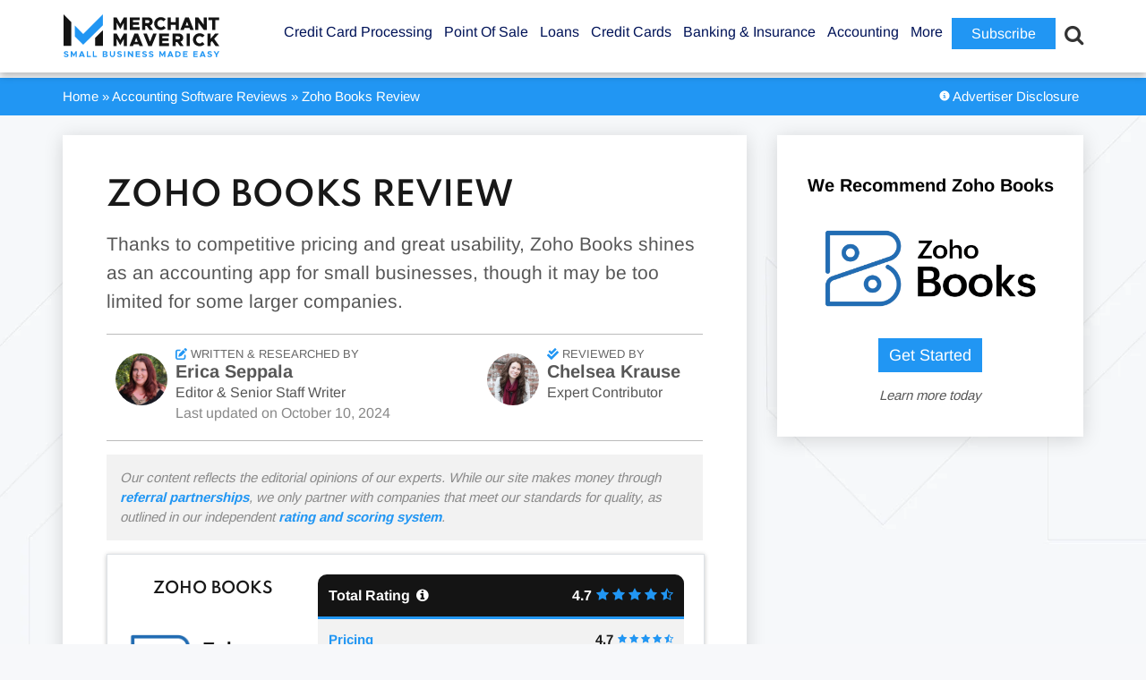

--- FILE ---
content_type: text/html; charset=UTF-8
request_url: https://www.merchantmaverick.com/reviews/zoho-books-review/
body_size: 87635
content:
<!DOCTYPE html>
<html lang="en">
<head>

<style>
.mega-sub-menu {
    opacity: 0;
}

/* FONT PATH
 * -------------------------- */
@font-face {
  font-family: 'Spartan';
  src: url('/wp-content/themes/merchantmaverick/fonts/Spartan-VariableFont_wght.ttf');
  font-weight: normal;
  font-style: normal;
  font-display: swap;
}

@font-face {
  font-family: 'Spartan';
  src: url('/wp-content/themes/merchantmaverick/fonts/Spartan-VariableFont_wght.ttf');
  font-weight: bold;
  font-style: normal;
  font-display: swap;
}

@font-face {
  font-family: 'Spartan';
  src: url('/wp-content/themes/merchantmaverick/fonts/Spartan-VariableFont_wght.ttf');
  font-weight: 600;
  font-style: normal;
  font-display: swap;
}

@font-face {
  font-family: 'Spartan';
  src: url('/wp-content/themes/merchantmaverick/fonts/Spartan-VariableFont_wght.ttf');
  font-weight: 500;
  font-style: normal;
  font-display: swap;
}

@font-face {
  font-family: 'Spartan';
  src: url('/wp-content/themes/merchantmaverick/fonts/Spartan-VariableFont_wght.ttf');
  font-weight: 550;
  font-style: normal;
  font-display: swap;
}

@font-face {
  font-family: 'Arimo';
  src: url('/wp-content/themes/merchantmaverick/fonts/Arimo-Regular.ttf');
  font-weight: normal;
  font-style: normal;
  font-display: swap;
}

@font-face {
  font-family: 'Arimo';
  src: url('/wp-content/themes/merchantmaverick/fonts/Arimo-Bold.ttf');
  font-weight: 700;
  font-style: normal;
  font-display: swap;
}

@media screen and (min-width: 960px) {
	#Hello-Title {
		font-size: 26px !important;
		padding: 10px 5px 5px 5px  !important;
	}
}

.adv-disclosure {
	color: #8a8a8a; margin-bottom: 15px; background: #f2f2f2; padding: 15px;
}

#review-category-header h1 { padding: 20px 0; }

@media screen and (max-width: 485px) {
	#gform_wrapper_36 {
		padding-top: 15px;
	}
}

.su-tooltip {
	z-index: 99999 !important;
}

.mm-table {
    border: 0px solid #181818 !important;
    border-bottom: 1px solid #aaa !important;
}

.mm-table th:first-of-type {
  border-top-left-radius: 10px;
  border: none !important;
}

.mm-table th:last-of-type {
	border-top-right-radius: 10px;
  	border: none !important;
}
	
.mm-table td {
    border-top: 1px solid #aaa !important;
}

#mega-menu-item-47602 { display: none !important; }

p, div, li, h1, h2, h3, h4, td, th, input, select, textarea { font-family: "Arimo", sans-serif !important; }

h1, h2, h3, h4 { text-transform: uppercase !important; font-family: "Spartan", sans-serif !important; }

.hustle-ui p {
	font-family: "Arimo-Regular", sans-serif !important;
}

.bread-disclosure {
    display: flex !important;
    min-height: 20px;
	padding: 10px 0;
}

.breadcrumbs {
    height: unset !important;
}

/* #header { border-bottom: 20px solid #2196f3 !important; } */
#header { border-bottom: 1px solid #FFF !important; 
	box-shadow: 0px 4px 8px 0px rgb(0 0 0 / 25%) !important;
	z-index: 99998;
    position: relative;
}

#main section {
    box-shadow: 0px 3px 20px 0px rgb(0 0 0 / 15%) !important;
}

body {
    background-color: #f7f8fa !important;
	background-position: left top !important; /* Center the image */
  	background-repeat: no-repeat !important; /* Do not repeat the image */
  	/*  background-size: cover !important; Resize the background image to cover the entire container */
  	background-size: 100% auto !important;
}

@media screen and (min-width: 769px) {
	body {
		background-image: url("/wp-content/themes/merchantmaverick/images/bg.jpg") !important; /* The image used */
	}
}

#main aside {
    background: none;
    padding: 0;
}

#text-33 {
    background: white;
    /*padding: 20px;*/
    box-shadow: 0px 3px 20px 0px rgb(0 0 0 / 15%) !important;
    padding-right: auto !important;
}

.sidebar-card {
	background: white;
    /*padding: 20px;*/
    box-shadow: 0px 3px 20px 0px rgb(0 0 0 / 15%) !important;
    padding-right: auto !important;
}

#updated-li { float: right; }

@media screen and (max-width: 768px) {
	.advertiser-disclosure { display: none; }
	
	
	
	#updated-li {
		float: left;
		margin-top: 10px !important;
	}
}

/* @media screen and (min-width: 769px) {
	#main.post-review section {
		width: 65% !important;
	}

	#main aside {
    	width: 27% !important;
    }
} */

#main #content {
	padding: 15px;
}

#mm .ts-fab-tab {
    /*padding: 0px 40px 0px 0px;*/
}

.readNextItem {
	padding: 20px 20px 20px;
    margin-bottom: 20px;
    background: white;
    box-shadow: 0px 3px 20px 0px rgb(0 0 0 / 15%) !important;
}

.bread-disclosure-wrapper {
	width: 100%;
	background: #2196f3;
	display: inline-flex;
	margin-bottom: 12px;
}

.bread-disclosure {
    margin-top: 0px !important;
}

.hustle_module_69 {
	padding: 0 !important;
	margin-top: 3px !important;
}

#breadcrumbs, #breadcrumbs a {
	color: white;
}

.review-meta a {
	color: #575757;
}

.home #main h2 {
    font-size: 30px;
    font-weight: bold;
    text-transform: uppercase;
    color: #000827;
    text-align: center;
    margin-bottom: 30px;
}

</style>



	<!-- Google Tag Manager Data Layer -->
		
	<!-- Page data for Heap -->
	
		
	
	
	<!-- Initiate Heap code (logged out users only) -->
		
	

	
		<!-- End Heap code -->
	
<!-- Reddit Pixel -->

<!-- DO NOT MODIFY UNLESS TO REPLACE A USER IDENTIFIER -->
<!-- End Reddit Pixel -->
	
	<!-- Google Analytics analytics.js + ga -->
	
	
	<!-- End Google Analytics -->
	
	<!-- Google Tag Manager -->
		
	
		
	<!-- INP Target Attribution -->
	
	<!-- End INP Target Attribution -->
	
	<!-- End Google Tag Manager -->
	
	<meta charset="UTF-8" />
	<meta name="viewport" content="width=device-width, initial-scale=1.0, minimum-scale=1.0">
	<meta http-equiv="X-UA-Compatible" content="IE=edge,chrome=1" />
<script type="0614b9c82c4e8ff1b57a3cef-text/javascript">
/* <![CDATA[ */
var gform;gform||(document.addEventListener("gform_main_scripts_loaded",function(){gform.scriptsLoaded=!0}),document.addEventListener("gform/theme/scripts_loaded",function(){gform.themeScriptsLoaded=!0}),window.addEventListener("DOMContentLoaded",function(){gform.domLoaded=!0}),gform={domLoaded:!1,scriptsLoaded:!1,themeScriptsLoaded:!1,isFormEditor:()=>"function"==typeof InitializeEditor,callIfLoaded:function(o){return!(!gform.domLoaded||!gform.scriptsLoaded||!gform.themeScriptsLoaded&&!gform.isFormEditor()||(gform.isFormEditor()&&console.warn("The use of gform.initializeOnLoaded() is deprecated in the form editor context and will be removed in Gravity Forms 3.1."),o(),0))},initializeOnLoaded:function(o){gform.callIfLoaded(o)||(document.addEventListener("gform_main_scripts_loaded",()=>{gform.scriptsLoaded=!0,gform.callIfLoaded(o)}),document.addEventListener("gform/theme/scripts_loaded",()=>{gform.themeScriptsLoaded=!0,gform.callIfLoaded(o)}),window.addEventListener("DOMContentLoaded",()=>{gform.domLoaded=!0,gform.callIfLoaded(o)}))},hooks:{action:{},filter:{}},addAction:function(o,r,e,t){gform.addHook("action",o,r,e,t)},addFilter:function(o,r,e,t){gform.addHook("filter",o,r,e,t)},doAction:function(o){gform.doHook("action",o,arguments)},applyFilters:function(o){return gform.doHook("filter",o,arguments)},removeAction:function(o,r){gform.removeHook("action",o,r)},removeFilter:function(o,r,e){gform.removeHook("filter",o,r,e)},addHook:function(o,r,e,t,n){null==gform.hooks[o][r]&&(gform.hooks[o][r]=[]);var d=gform.hooks[o][r];null==n&&(n=r+"_"+d.length),gform.hooks[o][r].push({tag:n,callable:e,priority:t=null==t?10:t})},doHook:function(r,o,e){var t;if(e=Array.prototype.slice.call(e,1),null!=gform.hooks[r][o]&&((o=gform.hooks[r][o]).sort(function(o,r){return o.priority-r.priority}),o.forEach(function(o){"function"!=typeof(t=o.callable)&&(t=window[t]),"action"==r?t.apply(null,e):e[0]=t.apply(null,e)})),"filter"==r)return e[0]},removeHook:function(o,r,t,n){var e;null!=gform.hooks[o][r]&&(e=(e=gform.hooks[o][r]).filter(function(o,r,e){return!!(null!=n&&n!=o.tag||null!=t&&t!=o.priority)}),gform.hooks[o][r]=e)}});
/* ]]> */
</script>

	<title>Zoho Books Review | Merchant Maverick</title>
	<!--<link href="https://netdna.bootstrapcdn.com/font-awesome/4.6.0/css/font-awesome.css" rel="stylesheet">-->
	
	
	<!--<link rel="preload" href="/wp-content/themes/merchantmaverick/css/FontAwesome/fonts/fontawesome-webfont.woff2?v=4.6.0" as="font" crossorigin="anonymous" />
	-->
	
	<link href="https://www.merchantmaverick.com/wp-content/plugins/ninja-tables/assets/css/ninjatables-public.css?ver=3.5.12" rel="stylesheet">
	
	<!--<link href="https://www.merchantmaverick.com/wp-content/uploads/maxmegamenu/style.css?ver=0a9f43" rel="stylesheet">-->
	
	<!--<script data-jetpack-boost="ignore" src="https://kit.fontawesome.com/76a8643345.js" crossorigin="anonymous"></script>-->
	
	<!--<link rel="preconnect" href="https://fonts.gstatic.com">
	<link href="https://fonts.googleapis.com/css2?family=Titillium+Web:ital,wght@0,400;0,700;1,400&display=swap" rel="stylesheet">
	-->
	
	<link rel="stylesheet" href="https://www.merchantmaverick.com/wp-content/themes/merchantmaverick/style.css" type="text/css" media="screen" />
	
	
	
		
	<style id="jetpack-boost-critical-css">@media all{.one_third,.two_third{float:left;}.one_third{width:33.3%;}.two_third{width:66.6%;}@media screen and (max-width:600px){.one_third,.two_third{clear:both;width:100%;margin-left:0;margin-right:0;margin-bottom:1em;}}}@media all{.ts-fab-avatar{display:block;float:left;width:64px;height:64px;}.ts-fab-avatar img{display:block;border:none !important;}}@media all{.close-modal{display:none;border:0;margin-top:10px;}.modal-wrapper{display:none;position:fixed;z-index:9999;left:0;top:0;width:100%;height:100%;overflow:auto;}.wp-post-modal{display:none;}.modal-wrapper.styled{background-color:#000;background-color:rgba(0,0,0,.9);}.modal-wrapper.styled .wp-post-modal{position:relative;background-color:#fefefe;margin:10vh auto;padding:20px;border:1px solid #888;width:70%;}.modal-wrapper.styled .wp-post-modal .close-modal{background:0 0;position:absolute;top:-6px;right:10px;font-size:2em;color:#333;z-index:1;}}@media all{.hustle-ui [class*=hustle-icon-]:after,.hustle-ui [class*=hustle-icon-]:before{speak:none;display:inline-block;color:inherit;font-family:hustle-icons-font !important;font-size:1em;line-height:1em;font-style:normal;font-weight:400;font-variant:normal;text-transform:none;text-rendering:auto;-webkit-font-smoothing:antialiased;-moz-osx-font-smoothing:grayscale;}@font-face{font-family:hustle-icons-font;font-weight:400;font-style:normal;font-display:swap;}.hustle-ui .hustle-icon-close:before{content:"";}}@media all{.gform_wrapper.gravity-theme .gfield_label{display:inline-block;font-size:16px;font-weight:700;margin-bottom:8px;padding:0;}.gform_wrapper.gravity-theme .ginput_complex label{font-size:15px;padding-top:5px;}.gform_wrapper.gravity-theme .gfield_required{color:#c02b0a;display:inline-block;font-size:13.008px;padding-left:.125em;}.gform_wrapper.gravity-theme .gfield_required .gfield_required_text{font-style:italic;font-weight:400;}.gform_wrapper.gravity-theme .gform_required_legend .gfield_required{padding-left:0;}.gform_wrapper.gravity-theme .gform_previous_button.button{-webkit-appearance:none !important;background-color:#fff;color:#6b7280;text-decoration:none;}.gform_wrapper.gravity-theme .gform_footer{display:flex;}.gform_wrapper.gravity-theme .gform_footer input{align-self:flex-end;}.gform_wrapper.gravity-theme .ginput_complex{display:flex;flex-flow:row wrap;}.gform_wrapper.gravity-theme .ginput_complex span{flex:1;}.gform_wrapper.gravity-theme .ginput_complex label{display:block;}.gform_wrapper.gravity-theme .ginput_complex input{width:100%;}@media (min-width:641px){.gform_wrapper.gravity-theme .ginput_complex:not(.ginput_container_address) span:not([style*="display:none"]):not(.ginput_full){padding-right:1%;}.gform_wrapper.gravity-theme .ginput_complex:not(.ginput_container_address) span:not([style*="display:none"]):not(.ginput_full)~span:not(.ginput_full){padding-left:1%;padding-right:0;}}@media (max-width:640px){.gform_wrapper.gravity-theme .ginput_complex span{flex:0 0 100%;margin-bottom:8px;padding-left:0;}}.gform_wrapper.gravity-theme .gfield_description{clear:both;font-family:inherit;font-size:15px;letter-spacing:normal;line-height:inherit;padding-top:13px;width:100%;}.gform_wrapper.gravity-theme .field_description_above .gfield_description{padding-bottom:16px;padding-top:0;}.gform_wrapper.gravity-theme .gform_footer,.gform_wrapper.gravity-theme .gform_page_footer{margin:6px 0 0;padding:16px 0;}.gform_wrapper.gravity-theme .gform_footer input,.gform_wrapper.gravity-theme .gform_page_footer input{margin-bottom:8px;}.gform_wrapper.gravity-theme .gform_footer input+input,.gform_wrapper.gravity-theme .gform_page_footer input+input{margin-left:8px;}.gform_wrapper.gravity-theme .gfield_radio label{display:inline-block;font-size:15px;}.gform_wrapper.gravity-theme .gfield-choice-input{display:inline-block;margin-top:0;top:0;vertical-align:middle;}.gform_wrapper.gravity-theme .gfield-choice-input+label{margin-bottom:0;max-width:calc(100% - 32px);vertical-align:middle;}.gform_wrapper.gravity-theme input[type=text],.gform_wrapper.gravity-theme textarea{font-size:15px;margin-bottom:0;margin-top:0;padding:8px;}.gform_wrapper.gravity-theme .gf_progressbar_title{color:#767676;font-size:12.992px;font-weight:400;margin:0 0 4.8px;}.gform_wrapper.gravity-theme .gf_progressbar{background:#e8e8e8;border-radius:10.5px;margin-bottom:16px;position:relative;}.gform_wrapper.gravity-theme .gf_progressbar_percentage{border-radius:10.5px;height:20.992px;text-align:right;vertical-align:middle;}.gform_wrapper.gravity-theme .gf_progressbar_percentage:not(.percentbar_100){border-radius:10.5px 0 0 10.5px;}.gform_wrapper.gravity-theme .gf_progressbar_percentage span{display:block;float:right;font-size:13px;line-height:21px;margin-left:8px;margin-right:8px;min-width:2em;width:auto;}.gform_wrapper.gravity-theme .gf_progressbar_blue{background:#d2d6dc;}.gform_wrapper.gravity-theme .gf_progressbar_percentage.percentbar_blue{background-color:#1e7ac4;color:#fff;}}@font-face{font-family:FontAwesome;font-weight:400;font-style:normal;}.fa{display:inline-block;font:normal normal normal 14px/1 FontAwesome;font-size:inherit;text-rendering:auto;-webkit-font-smoothing:antialiased;-moz-osx-font-smoothing:grayscale;}.fa-search:before{content:"";}.fa-star:before{content:"";}.fa-star-o:before{content:"";}.fa-check:before{content:"";}.fa-close:before,.fa-times:before{content:"";}.fa-info-circle:before{content:"";}.fa-chevron-down:before{content:"";}.fa-bars:before{content:"";}.fa-star-half-o:before{content:"";}@media all{.gform_wrapper.gravity-theme fieldset,.gform_wrapper.gravity-theme legend{background:0 0;padding:0;}.gform_wrapper.gravity-theme fieldset{border:none;display:block;margin:0;}.gform_wrapper.gravity-theme legend{margin-left:0;margin-right:0;}.gform_wrapper.gravity-theme .gform_validation_container,body .gform_wrapper.gravity-theme .gform_body .gform_fields .gfield.gform_validation_container,body .gform_wrapper.gravity-theme .gform_fields .gfield.gform_validation_container,body .gform_wrapper.gravity-theme .gform_validation_container{display:none !important;left:-9000px;position:absolute !important;}@media only screen and (max-width:641px){.gform_wrapper.gravity-theme input:not([type=radio]):not([type=checkbox]):not([type=image]):not([type=file]){line-height:2;min-height:32px;}.gform_wrapper.gravity-theme textarea{line-height:1.5;}}.gform_wrapper.gravity-theme .gform_hidden{display:none;}.gform_wrapper.gravity-theme .gfield textarea{width:100%;}.gform_wrapper.gravity-theme .gfield textarea.medium{height:192px;}.gform_wrapper.gravity-theme .gfield input{max-width:100%;}.gform_wrapper.gravity-theme .gfield input.large{width:100%;}.gform_wrapper.gravity-theme *{box-sizing:border-box;}.gform_wrapper.gravity-theme .gform_fields{grid-column-gap:2%;grid-row-gap:16px;display:grid;grid-template-columns:repeat(12,1fr);grid-template-rows:repeat(auto-fill,auto);width:100%;}.gform_wrapper.gravity-theme .gfield{grid-column:1/-1;min-width:0;}.gform_wrapper.gravity-theme .gfield.gfield--width-full{-ms-grid-column-span:12;grid-column:span 12;}.gform_wrapper.gravity-theme .gfield.gfield--width-half{-ms-grid-column-span:6;grid-column:span 6;}@media (max-width:640px){.gform_wrapper.gravity-theme .gform_fields{grid-column-gap:0;}.gform_wrapper.gravity-theme .gfield:not(.gfield--width-full){grid-column:1/-1;}}.gform_wrapper.gravity-theme .field_sublabel_below .ginput_complex{align-items:flex-start;}}@media all{.field_sublabel_below .ginput_complex{align-items:flex-start;}}@media all{.hustle-ui.hustle-popup{width:100%;height:100vh;overflow-x:hidden;overflow-y:hidden;display:none;-webkit-box-align:center;-ms-flex-align:center;align-items:center;position:fixed;top:0;left:0;z-index:999991;}.hustle-ui.hustle-popup .hustle-popup-mask{width:100%;height:100%;display:block;position:fixed;top:0;left:0;}@supports (-webkit-touch-callout:none){.hustle-ui.hustle-popup .hustle-popup-mask{z-index:-1 !important;}}.hustle-ui.hustle-popup .hustle-popup-content{width:100%;position:relative;margin:auto;}@media all and (-ms-high-contrast:none),(-ms-high-contrast:active){.hustle-ui.hustle-popup{-webkit-box-align:baseline;-ms-flex-align:baseline;align-items:baseline;}}}@media all{.hustle-ui .hustle-info,.hustle-ui .hustle-info *{font-variant-ligatures:none;-webkit-font-variant-ligatures:none;text-rendering:optimizeLegibility;-moz-osx-font-smoothing:grayscale;font-smoothing:antialiased;-webkit-font-smoothing:antialiased;text-shadow:rgba(0,0,0,.01) 0 0 1px;}.hustle-ui .hustle-button-icon{width:30px;height:30px;display:-webkit-inline-box;display:-ms-inline-flexbox;display:inline-flex;-webkit-box-align:center;-ms-flex-align:center;align-items:center;margin:0;padding:0;border:0;background-color:rgba(0,0,0,0);background-image:unset;text-align:center;}.hustle-ui .hustle-button-icon [class*=hustle-icon-]{display:block;margin:0 auto;font-size:12px;}.hustle-ui .hustle-button-icon [class*=hustle-icon-]:before{display:block;}.hustle-ui .hustle-button-icon{outline:0;-webkit-box-shadow:none;box-shadow:none;}.hustle-ui .hustle-button-icon.hustle-button-close{display:-webkit-box;display:-ms-flexbox;display:flex;margin-right:0;margin-left:auto;}.hustle-ui .hustle-info .hustle-group-content{word-break:break-word;}.hustle-ui .hustle-info .hustle-group-content :not([class*=forminator-]) strong{font-weight:700;}.hustle-ui .hustle-info .hustle-group-content :not([class*=forminator-]) a{border:0;outline:0;-webkit-box-shadow:none;box-shadow:none;font-weight:700;text-decoration:none;}@media (min-width:783px){.hustle-ui:not(.hustle-size--small) .hustle-info .hustle-group-content h2:not(:last-child),.hustle-ui:not(.hustle-size--small) .hustle-info .hustle-group-content p:not(:last-child){margin-bottom:20px;}}.hustle-ui .hustle-image{position:relative;}.hustle-ui .hustle-image img{display:block;}.hustle-ui .hustle-info{width:100%;display:block;}.hustle-ui .hustle-info,.hustle-ui .hustle-info *{-webkit-box-sizing:border-box;box-sizing:border-box;}.hustle-ui .hustle-info .hustle-nsa-link{margin:0;padding:0;border:0;font:400 14px/20px "Open Sans",sans-serif;text-align:center;}.hustle-ui .hustle-info .hustle-nsa-link a{font-weight:inherit;}.hustle-ui .hustle-info .hustle-nsa-link a{outline:0;-webkit-box-shadow:none;box-shadow:none;text-decoration:none;}.hustle-ui .hustle-info .hustle-nsa-link:not(:first-child){margin-top:10px;}@media (min-width:783px){.hustle-ui:not(.hustle-size--small) .hustle-info .hustle-nsa-link:not(:first-child){margin-top:20px;}}@media (min-width:783px){.hustle-ui:not(.hustle-size--small) .hustle-info.hustle-info--default .hustle-layout .hustle-layout-content .hustle-content .hustle-content-wrap{min-width:1px;min-height:0;-webkit-box-flex:1;-ms-flex:1;flex:1;}}@media (min-width:783px){.hustle-ui:not(.hustle-size--small) .hustle-info.hustle-info--default .hustle-layout .hustle-layout-content .hustle-content{min-width:1px;min-height:0;display:-webkit-box;display:-ms-flexbox;display:flex;-webkit-box-flex:1;-ms-flex:1;flex:1;-webkit-box-align:center;-ms-flex-align:center;align-items:center;}}@media (min-width:783px){.hustle-ui:not(.hustle-size--small) .hustle-info.hustle-info--default .hustle-layout .hustle-layout-content{min-height:0;display:-webkit-box;display:-ms-flexbox;display:flex;}}.hustle-ui .hustle-info.hustle-info--stacked .hustle-layout .hustle-layout-header{min-height:30px;position:relative;}@media (min-width:783px){.hustle-ui:not(.hustle-size--small) .hustle-info.hustle-info--stacked .hustle-layout .hustle-layout-body .hustle-content .hustle-content-wrap{min-width:1px;min-height:0;-webkit-box-flex:1;-ms-flex:1;flex:1;}}@media (min-width:783px){.hustle-ui:not(.hustle-size--small) .hustle-info.hustle-info--stacked .hustle-layout .hustle-layout-body .hustle-content{min-width:1px;min-height:0;display:-webkit-box;display:-ms-flexbox;display:flex;-webkit-box-flex:1;-ms-flex:1;flex:1;-webkit-box-align:center;-ms-flex-align:center;align-items:center;}}@media (min-width:783px){.hustle-ui:not(.hustle-size--small) .hustle-info.hustle-info--stacked .hustle-layout .hustle-layout-body{min-height:0;display:-webkit-box;display:-ms-flexbox;display:flex;}}}@media all{@font-face{font-family:FontAwesome;font-weight:400;font-style:normal;font-display:swap;}.fa{display:inline-block;font:normal normal normal 14px/1 FontAwesome;font-size:inherit;text-rendering:auto;-webkit-font-smoothing:antialiased;-moz-osx-font-smoothing:grayscale;}.fa-search:before{content:"";}.fa-star:before{content:"";}.fa-star-o:before{content:"";}.fa-check:before{content:"";}.fa-close:before,.fa-times:before{content:"";}.fa-info-circle:before{content:"";}.fa-chevron-down:before{content:"";}.fa-bars:before{content:"";}.fa-star-half-o:before{content:"";}}@media all{.hustle-ui .hustle-screen-reader{border:0;clip:rect(1px,1px,1px,1px);-webkit-clip-path:inset(50%);clip-path:inset(50%);height:1px;margin:-1px;overflow:hidden;padding:0;position:absolute !important;width:1px;word-wrap:normal !important;}.hustle-ui,.hustle-ui *{-webkit-box-sizing:border-box;box-sizing:border-box;}.hustle-ui .hustle-button-icon{width:30px;height:30px;display:-webkit-inline-box;display:-ms-inline-flexbox;display:inline-flex;-webkit-box-align:center;-ms-flex-align:center;align-items:center;margin:0;padding:0;border:0;background-color:rgba(0,0,0,0);background-image:unset;text-align:center;}.hustle-ui .hustle-button-icon [class*=hustle-icon-]{display:block;margin:0 auto;font-size:12px;}.hustle-ui .hustle-button-icon [class*=hustle-icon-]:before{display:block;}.hustle-ui .hustle-button-icon{outline:0;-webkit-box-shadow:none;box-shadow:none;}.hustle-ui .hustle-button-icon.hustle-button-close{display:-webkit-box;display:-ms-flexbox;display:flex;margin-right:0;margin-left:auto;}.hustle-ui .hustle-info .hustle-group-content{word-break:break-word;}.hustle-ui .hustle-info .hustle-group-content :not([class*=forminator-]) strong{font-weight:700;}.hustle-ui .hustle-info .hustle-group-content :not([class*=forminator-]) a{border:0;outline:0;-webkit-box-shadow:none;box-shadow:none;font-weight:700;text-decoration:none;}@media (min-width:783px){.hustle-ui:not(.hustle-size--small) .hustle-info .hustle-group-content h2:not(:last-child),.hustle-ui:not(.hustle-size--small) .hustle-info .hustle-group-content p:not(:last-child){margin-bottom:20px;}}.hustle-ui .hustle-image{position:relative;}.hustle-ui .hustle-image img{display:block;}}@media screen{a,aside,b,body,div,em,fieldset,form,h1,h2,h3,header,html,i,iframe,img,label,legend,li,nav,p,section,span,strong,table,tbody,td,th,thead,time,tr,ul{margin:0;padding:0;border:0;font-size:100%;vertical-align:baseline;}aside,header,nav,section{display:block;}body{line-height:120%;}table{border-collapse:collapse;border-spacing:0;}input{vertical-align:middle;}.aligncenter{display:block;margin:5px auto 5px auto;}a img.aligncenter{display:block;margin-left:auto;margin-right:auto;}body{background:#fbfcfc;text-align:center;}div,h1,h2,h3,input,li,p,td,textarea,th{font:normal 15px/1.48 "Arimo",sans-serif;color:#181818;}h1,h2,h3,p,section table,section ul{margin-bottom:15px;}h1,h2,h3{line-height:1.1;}:link img,a img{border:none;}a{color:#43a837;text-decoration:none;}input{vertical-align:middle;}.cf:after,.cf:before{content:" ";display:table;}.cf:after{clear:both;}.gfield{margin-left:0 !important;}#wrapper{position:relative;width:100%;}.container{width:100%;max-width:1140px;margin:0 auto;text-align:left;position:relative;}.button{padding:6px 12px;display:inline-block;text-align:center;color:#fff;text-decoration:none;background:#001358;vertical-align:middle;}.button.compare{font-size:120%;padding:6px 12px;display:inline-block;text-align:center;color:#fff;text-decoration:none;background:#001358;vertical-align:middle;}.button.alt{background:#43a837;}.button.alt.compare{background:#43a837;}.button.alt.review{font-size:120%;padding:6px 30%;background:#43a837;}#header{background-color:#fff;padding:15px 0;z-index:10000;border-bottom:20px solid #141414;}#header .logo{float:left;}#header nav{float:right;margin:6px 4px 0 0;}#header nav li{list-style:none;float:left;margin:0 0 0 25px;}#header nav li a{font-weight:400;font-size:20px;color:#001358;text-decoration:none;padding:0 0 10px 0;}#header nav li{position:relative;}#header .container{height:50px;}#mobile-menu{display:none;}#breadcrumbs{float:left;}.bread-disclosure{height:7px;width:100%;max-width:1140px;margin:0 auto;}.breadcrumbs{float:left;}#header-search-icon{float:right;margin-left:15px;}#header-search-icon i:before{color:#333;background:0 0;font-size:23px;border:none;position:relative;top:10px;}#mm-header-search{top:calc(100% + 1px);width:100%;background-color:#f5f6f7;padding:0 1em 1em 1rem;box-shadow:0 4px 8px 0 rgba(108,127,135,.1),0 1px 4px 0 rgba(108,127,135,.36);-webkit-box-shadow:0 4px 8px 0 rgba(108,127,135,.1),0 1px 4px 0 rgba(108,127,135,.36);margin:0;display:none;position:relative;}#mm-header-search form{display:flex;display:-webkit-flex;display:-moz-flex;display:-ms-flex;padding:1em 0 0 0;}#mm-header-search input{border:none;background:0 0;}#mm-header-search input[type=search]{appearance:none;-webkit-appearance:none;-moz-appearance:none;border-radius:0;padding:0 2rem;color:#001358;border-bottom:2px solid #001358;background:0 0;outline:0;width:100%;font-size:1.5rem;}#mm-header-search input[type=search]::-webkit-search-cancel-button{-webkit-appearance:none;}#mm-header-search ::-moz-placeholder,#mm-header-search ::-webkit-input-placeholder,#mm-header-search ::placeholder{font-size:1.5rem;padding-left:2rem;color:#001358;}#mm-header-search button[type=submit]::before{font-family:FontAwesome;color:#b8b9bd;background:0 0;font-size:20px;border:none;content:"";position:relative;top:2px;left:25px;}#mm-header-search button[type=submit]{background:0 0;-webkit-apperance:none;border:none;}#main{padding:30px 0;}#main section{float:left;width:61%;background:#fff;padding:30px 3%;box-shadow:0 3px 8px 0 rgba(0,0,0,.1);}#main section ul{margin-bottom:15px;}#main section li{margin-left:30px;}#main section h1{font-size:36px;color:#001358;font-weight:300;}#main section h2{font-size:24px;color:#001358;font-weight:700;}#main section h3{font-size:20px;color:#001358;font-weight:400;}#main section ul{overflow:hidden;}#main section img{max-width:100%;height:auto;}#main section li,#main section p{font-size:19px;line-height:32px;color:#575757;}#main aside{float:right;width:30%;}#main aside p{color:#575757;}#main aside img{max-width:100%;height:auto;}.single-reviews #stars{width:40%;float:right;text-align:center;font-size:36px;color:#2196f3;}.single-reviews #content a{font-weight:700;}#main section ul.review-meta{padding:15px 10px 7px;}#main section .review-meta li{list-style:none;display:inline-block;margin:0 15px 0 0;}.review-meta li a{margin-right:20px;}.review-meta li strong{color:#43a837;}#mm .ts-fab-avatar img{border-radius:50%;}textarea{width:90%;}.gform_wrapper .gform_page_footer .button.gform_previous_button{margin-bottom:0 !important;}.basic-table th{color:#fff;background-color:#4f4f52;}.ninja_footable div.stars i{font-size:100% !important;margin:5px 0 0 0 !important;color:#2196f3 !important;}@media screen and (min-width:900px) and (max-width:1140px){.container{width:94%;padding:0 3%;}}@media screen and (max-width:899px){.container{width:90%;padding:0 3%;}}@media screen and (max-width:1065px){#header .container{text-align:center;padding:10px 0;}#header .logo{margin:0;}#mobile-menu{display:block;float:right;margin:5px 0 0 20px;font-size:26px;color:#001358;}#header nav#main-menu{overflow-y:scroll;position:fixed;z-index:2000;top:0;right:-230px;margin:0;background:#fff;width:230px;height:100%;float:none;}#header nav li{display:block;float:none;font-size:16px;text-align:center;text-align:left;margin:0;padding:15px 20px;border-bottom:1px solid #cacaca;}#header nav li>a{padding:0;height:auto;font-size:20px;}#mm-header-search{clear:both;background:0 0;padding:0 0 10px 0;margin:0;float:none;text-align:center;}#mm-header-search form{margin:15px 0 0 0;}.stars{white-space:nowrap;}.button.alt.review{font-size:13px;}}@media screen and (min-width:769px){#mm-header-search form{max-width:1192px;margin-left:12%;margin-right:12%;}}@media screen and (max-width:768px){#main section .review-meta li{display:block;}}@media screen and (max-width:899px){#mm-header-search form input[type=search]{font-size:1.3em;}#main aside,#main section{width:90%;padding:0 5%;margin:0 0 30px 0;}#main section #content{box-shadow:none;border:none;padding:30px 0 0 0;}.single-reviews #stars{width:100%;float:none;text-align:left;}.button.alt.review{font-size:24px;}}@media screen and (min-width:600px){.breadcrumbs{width:70% !important;height:40px;}}@media screen and (max-width:680px){#header .container{text-align:center;}#header .logo{max-width:70%;}#header .logo img{float:left;max-width:100%;height:auto;margin:0;}#mobile-menu{margin:7px 0 0 10px;font-size:20px;}#main section h1{font-size:24px !important;}#main section h2{font-size:22px !important;}#main section h3{font-size:20px !important;}}@media screen and (max-width:599px){#main{clear:both;}.bread-disclosure{display:flex;flex-direction:column-reverse;height:auto;}.breadcrumbs{width:100%;}}}@media all{#mega-menu-wrap-primary-nav,#mega-menu-wrap-primary-nav #mega-menu-primary-nav,#mega-menu-wrap-primary-nav #mega-menu-primary-nav a.mega-menu-link,#mega-menu-wrap-primary-nav #mega-menu-primary-nav li.mega-menu-column,#mega-menu-wrap-primary-nav #mega-menu-primary-nav li.mega-menu-item,#mega-menu-wrap-primary-nav #mega-menu-primary-nav li.mega-menu-row,#mega-menu-wrap-primary-nav #mega-menu-primary-nav ul.mega-sub-menu{border-radius:0;box-shadow:none;background:0 0;border:0;bottom:auto;box-sizing:border-box;clip:auto;color:#666;display:block;float:none;font-family:inherit;font-size:14px;height:auto;left:auto;line-height:2;list-style-type:none;margin:0;min-height:auto;max-height:none;min-width:auto;max-width:none;opacity:1;outline:0;overflow:visible;padding:0;position:relative;right:auto;text-align:left;text-decoration:none;text-indent:0;text-transform:none;transform:none;top:auto;vertical-align:baseline;visibility:inherit;width:auto;word-wrap:break-word;white-space:normal;}#mega-menu-wrap-primary-nav #mega-menu-primary-nav a.mega-menu-link:after,#mega-menu-wrap-primary-nav #mega-menu-primary-nav a.mega-menu-link:before,#mega-menu-wrap-primary-nav #mega-menu-primary-nav li.mega-menu-column:after,#mega-menu-wrap-primary-nav #mega-menu-primary-nav li.mega-menu-column:before,#mega-menu-wrap-primary-nav #mega-menu-primary-nav li.mega-menu-item:after,#mega-menu-wrap-primary-nav #mega-menu-primary-nav li.mega-menu-item:before,#mega-menu-wrap-primary-nav #mega-menu-primary-nav li.mega-menu-row:after,#mega-menu-wrap-primary-nav #mega-menu-primary-nav li.mega-menu-row:before,#mega-menu-wrap-primary-nav #mega-menu-primary-nav ul.mega-sub-menu:after,#mega-menu-wrap-primary-nav #mega-menu-primary-nav ul.mega-sub-menu:before,#mega-menu-wrap-primary-nav #mega-menu-primary-nav:after,#mega-menu-wrap-primary-nav #mega-menu-primary-nav:before,#mega-menu-wrap-primary-nav:after,#mega-menu-wrap-primary-nav:before{display:none;}#mega-menu-wrap-primary-nav{border-radius:0;}@media only screen and (min-width:961px){#mega-menu-wrap-primary-nav{background:rgba(255,255,255,.1);}}#mega-menu-wrap-primary-nav #mega-menu-primary-nav{visibility:visible;text-align:left;padding:0;}#mega-menu-wrap-primary-nav #mega-menu-primary-nav a.mega-menu-link{display:inline;}#mega-menu-wrap-primary-nav #mega-menu-primary-nav li.mega-menu-item>ul.mega-sub-menu{display:block;visibility:hidden;opacity:1;}@media only screen and (max-width:960px){#mega-menu-wrap-primary-nav #mega-menu-primary-nav li.mega-menu-item>ul.mega-sub-menu{display:none;visibility:visible;opacity:1;}}@media only screen and (min-width:961px){#mega-menu-wrap-primary-nav #mega-menu-primary-nav[data-effect=fade_up] li.mega-menu-item.mega-menu-megamenu>ul.mega-sub-menu{opacity:0;transform:translate(0,10px);}}#mega-menu-wrap-primary-nav #mega-menu-primary-nav li.mega-menu-item.mega-menu-megamenu ul.mega-sub-menu ul.mega-sub-menu{visibility:inherit;opacity:1;display:block;}#mega-menu-wrap-primary-nav #mega-menu-primary-nav li.mega-menu-item a.mega-menu-link:before{display:inline-block;font:inherit;font-family:dashicons;position:static;margin:0 6px 0 0;vertical-align:top;-webkit-font-smoothing:antialiased;-moz-osx-font-smoothing:grayscale;color:inherit;background:0 0;height:auto;width:auto;top:auto;}#mega-menu-wrap-primary-nav #mega-menu-primary-nav>li.mega-menu-megamenu.mega-menu-item{position:static;}#mega-menu-wrap-primary-nav #mega-menu-primary-nav>li.mega-menu-item{margin:0;display:inline-block;height:auto;vertical-align:middle;}#mega-menu-wrap-primary-nav #mega-menu-primary-nav>li.mega-menu-item>a.mega-menu-link{line-height:30px;height:30px;padding:0 6px 0 7px;vertical-align:baseline;width:auto;display:block;color:#001358;text-transform:none;text-decoration:none;text-decoration:none;text-align:left;background:rgba(255,255,255,.1);border:0;border-radius:0;font-family:inherit;font-size:16px;font-weight:400;outline:0;}@media only screen and (max-width:960px){#mega-menu-wrap-primary-nav #mega-menu-primary-nav>li.mega-menu-item{display:list-item;margin:0;clear:both;border:0;}#mega-menu-wrap-primary-nav #mega-menu-primary-nav>li.mega-menu-item>a.mega-menu-link{border-radius:0;border:0;margin:0;line-height:40px;height:40px;padding:0 10px;background:0 0;text-align:left;color:#001358;font-size:14px;}}#mega-menu-wrap-primary-nav #mega-menu-primary-nav li.mega-menu-megamenu>ul.mega-sub-menu>li.mega-menu-row{width:100%;float:left;}#mega-menu-wrap-primary-nav #mega-menu-primary-nav li.mega-menu-megamenu>ul.mega-sub-menu>li.mega-menu-row .mega-menu-column{float:left;min-height:1px;}@media only screen and (min-width:961px){#mega-menu-wrap-primary-nav #mega-menu-primary-nav li.mega-menu-megamenu>ul.mega-sub-menu>li.mega-menu-row>ul.mega-sub-menu>li.mega-menu-columns-6-of-12{width:50%;}}@media only screen and (max-width:960px){#mega-menu-wrap-primary-nav #mega-menu-primary-nav li.mega-menu-megamenu>ul.mega-sub-menu>li.mega-menu-row>ul.mega-sub-menu>li.mega-menu-column{width:100%;clear:both;}}#mega-menu-wrap-primary-nav #mega-menu-primary-nav li.mega-menu-megamenu>ul.mega-sub-menu>li.mega-menu-row .mega-menu-column>ul.mega-sub-menu>li.mega-menu-item{padding:15px 15px 15px 15px;width:100%;}#mega-menu-wrap-primary-nav #mega-menu-primary-nav>li.mega-menu-megamenu>ul.mega-sub-menu{z-index:1002;border-radius:0;background:#fff;border:0;padding:0;position:absolute;width:125%;max-width:none;left:0;box-shadow:5px 5px 5px 5px rgba(0,0,0,.1);}@media only screen and (max-width:960px){#mega-menu-wrap-primary-nav #mega-menu-primary-nav>li.mega-menu-megamenu>ul.mega-sub-menu{float:left;position:static;width:100%;}}@media only screen and (min-width:961px){#mega-menu-wrap-primary-nav #mega-menu-primary-nav>li.mega-menu-megamenu>ul.mega-sub-menu li.mega-menu-columns-6-of-12{width:50%;}}#mega-menu-wrap-primary-nav #mega-menu-primary-nav>li.mega-menu-megamenu>ul.mega-sub-menu li.mega-menu-column>ul.mega-sub-menu>li.mega-menu-item{color:#666;font-family:inherit;font-size:14px;display:block;float:left;clear:none;padding:15px 15px 15px 15px;vertical-align:top;}#mega-menu-wrap-primary-nav #mega-menu-primary-nav>li.mega-menu-megamenu>ul.mega-sub-menu li.mega-menu-column>ul.mega-sub-menu>li.mega-menu-item>a.mega-menu-link{color:#001358;font-family:inherit;font-size:16px;text-transform:uppercase;text-decoration:none;font-weight:700;text-align:left;margin:0;padding:0;vertical-align:top;display:block;border:0;}#mega-menu-wrap-primary-nav #mega-menu-primary-nav>li.mega-menu-megamenu>ul.mega-sub-menu li.mega-menu-column>ul.mega-sub-menu>li.mega-menu-item li.mega-menu-item>a.mega-menu-link{color:#222;font-family:inherit;font-size:14px;text-transform:none;text-decoration:none;font-weight:400;text-align:left;margin:0;padding:0;vertical-align:top;display:block;border:0;}@media only screen and (max-width:960px){#mega-menu-wrap-primary-nav #mega-menu-primary-nav>li.mega-menu-megamenu>ul.mega-sub-menu{border:0;padding:10px;border-radius:0;}}#mega-menu-wrap-primary-nav #mega-menu-primary-nav li.mega-menu-item-has-children>a.mega-menu-link>span.mega-indicator:after{content:"";font-family:dashicons;font-weight:400;display:inline-block;margin:0 0 0 6px;vertical-align:top;-webkit-font-smoothing:antialiased;-moz-osx-font-smoothing:grayscale;transform:rotate(0);color:inherit;position:relative;background:0 0;height:auto;width:auto;right:auto;line-height:inherit;}#mega-menu-wrap-primary-nav #mega-menu-primary-nav li.mega-menu-item-has-children>a.mega-menu-link>span.mega-indicator{display:inline;height:auto;width:auto;background:0 0;position:relative;left:auto;min-width:auto;line-height:inherit;color:inherit;font-size:inherit;padding:0;}#mega-menu-wrap-primary-nav #mega-menu-primary-nav li.mega-menu-item-has-children li.mega-menu-item-has-children>a.mega-menu-link>span.mega-indicator{float:right;}@media only screen and (max-width:960px){#mega-menu-wrap-primary-nav #mega-menu-primary-nav li.mega-menu-item-has-children>a.mega-menu-link>span.mega-indicator{float:right;}}#mega-menu-wrap-primary-nav #mega-menu-primary-nav li.mega-menu-item-has-children.mega-hide-arrow>a.mega-menu-link>span.mega-indicator,#mega-menu-wrap-primary-nav #mega-menu-primary-nav li.mega-menu-megamenu:not(.mega-menu-tabbed) li.mega-menu-item-has-children:not(.mega-collapse-children)>a.mega-menu-link>span.mega-indicator{display:none;}@media only screen and (max-width:960px){#mega-menu-wrap-primary-nav:after{content:"";display:table;clear:both;}}#mega-menu-wrap-primary-nav .mega-menu-toggle{display:none;z-index:1;background:#222;border-radius:2px 2px 2px 2px;line-height:40px;height:40px;text-align:left;outline:0;white-space:nowrap;}@media only screen and (max-width:960px){#mega-menu-wrap-primary-nav .mega-menu-toggle{display:-webkit-box;display:-ms-flexbox;display:-webkit-flex;display:flex;}}#mega-menu-wrap-primary-nav .mega-menu-toggle .mega-toggle-blocks-center,#mega-menu-wrap-primary-nav .mega-menu-toggle .mega-toggle-blocks-left,#mega-menu-wrap-primary-nav .mega-menu-toggle .mega-toggle-blocks-right{display:-webkit-box;display:-ms-flexbox;display:-webkit-flex;display:flex;-ms-flex-preferred-size:33.33%;-webkit-flex-basis:33.33%;flex-basis:33.33%;}#mega-menu-wrap-primary-nav .mega-menu-toggle .mega-toggle-blocks-left{-webkit-box-flex:1;-ms-flex:1;-webkit-flex:1;flex:1;-webkit-box-pack:start;-ms-flex-pack:start;-webkit-justify-content:flex-start;justify-content:flex-start;}#mega-menu-wrap-primary-nav .mega-menu-toggle .mega-toggle-blocks-center{-webkit-box-pack:center;-ms-flex-pack:center;-webkit-justify-content:center;justify-content:center;}#mega-menu-wrap-primary-nav .mega-menu-toggle .mega-toggle-blocks-right{-webkit-box-flex:1;-ms-flex:1;-webkit-flex:1;flex:1;-webkit-box-pack:end;-ms-flex-pack:end;-webkit-justify-content:flex-end;justify-content:flex-end;}#mega-menu-wrap-primary-nav .mega-menu-toggle .mega-toggle-blocks-right .mega-toggle-block{margin-right:6px;}#mega-menu-wrap-primary-nav .mega-menu-toggle .mega-toggle-blocks-right .mega-toggle-block:only-child{margin-left:6px;}#mega-menu-wrap-primary-nav .mega-menu-toggle .mega-toggle-block{display:-webkit-box;display:-ms-flexbox;display:-webkit-flex;display:flex;height:100%;outline:0;-webkit-align-self:center;-ms-flex-item-align:center;align-self:center;-ms-flex-negative:0;-webkit-flex-shrink:0;flex-shrink:0;}@media only screen and (max-width:960px){#mega-menu-wrap-primary-nav .mega-menu-toggle+#mega-menu-primary-nav{background:#fff;padding:0;display:none;}}#mega-menu-wrap-primary-nav .mega-menu-toggle .mega-toggle-block-1:after{content:"";font-family:dashicons;font-size:24px;color:#001358;margin:0 0 0 5px;}#mega-menu-wrap-primary-nav .mega-menu-toggle .mega-toggle-block-1 .mega-toggle-label{color:#001358;font-size:14px;}#mega-menu-wrap-primary-nav .mega-menu-toggle .mega-toggle-block-1 .mega-toggle-label .mega-toggle-label-open{display:none;}#mega-menu-wrap-primary-nav .mega-menu-toggle .mega-toggle-block-1 .mega-toggle-label .mega-toggle-label-closed{display:inline;}#mega-menu-wrap-primary-nav{clear:both;}}@media all{@font-face{font-family:ShortcodesUltimateIcons;font-weight:400;font-style:normal;font-display:block;}.sui{display:inline-block;font:normal normal normal 14px/1 ShortcodesUltimateIcons;font-size:inherit;text-rendering:auto;-webkit-font-smoothing:antialiased;-moz-osx-font-smoothing:grayscale;}.sui-minus:before{content:"";}.sui-angle-up:before{content:"";}.sui-angle-down:before{content:"";}}@media all{.su-expand{margin:0 0 1.5em;}.su-expand-content{overflow:hidden;}.su-expand-link{margin-top:.5em;}.su-expand-link a{display:inline;text-decoration:none;box-shadow:none;background:0 0;border:none;}.su-expand-link-more{display:none;}.su-expand-link-less{display:block;}.su-expand-collapsed .su-expand-link-more{display:block;}.su-expand-collapsed .su-expand-link-less{display:none;}.su-expand-link i{display:inline-block;margin:0 .3em 0 0;vertical-align:middle;color:inherit;}.su-tooltip{display:none;}.su-tooltip-inner{display:block;position:relative;padding:.7em .85em;}.su-tooltip-title{display:block;font-weight:700;font-size:1.1em;margin-bottom:.25em;}.su-tooltip-title:empty{display:none;}.su-tooltip-content{display:block;}.su-tooltip-button{position:relative;}.su-tooltip-arrow,.su-tooltip-arrow::before{position:absolute;width:8px;height:8px;background:inherit;}.su-tooltip-arrow{visibility:hidden;}.su-tooltip-arrow::before{visibility:visible;content:"";-webkit-transform:rotate(45deg);transform:rotate(45deg);}}.foo-table{table-layout:auto;}.foo-table tbody tr td a{margin:0;padding:0;}.foo-table tbody tr td,.foo-table tbody tr:nth-child(2n) td,.foo-table tbody tr:nth-child(odd) td{background-color:transparent;}.footable_parent{overflow-x:auto;width:100%;}.footable_parent table.foo-table.vertical_centered tbody>tr>td,.footable_parent table.foo-table.vertical_centered thead>tr>th{vertical-align:middle;}.bootstrap4 table{border-collapse:collapse;}.bootstrap4 .table{color:#212529;margin-bottom:1rem;width:100%;}.bootstrap4 .table td,.bootstrap4 .table th{border-top:1px solid #dee2e6;padding:.75rem;vertical-align:top;}.bootstrap4 .table thead th{border-bottom:2px solid #dee2e6;vertical-align:bottom;}.bootstrap4 .table-striped tbody tr:nth-of-type(odd){background-color:rgba(0,0,0,.05);}.ninja_footable tbody,.ninja_footable td,.ninja_footable th,.ninja_footable.table{border:unset;}@media all{ul{box-sizing:border-box;}.aligncenter{clear:both;}html :where(img[class*=wp-image-]){height:auto;max-width:100%;}}@media all{.foo-table{table-layout:auto;}.foo-table tbody tr td a{margin:0;padding:0;}.foo-table tbody tr td,.foo-table tbody tr:nth-child(2n) td,.foo-table tbody tr:nth-child(odd) td{background-color:transparent;}.footable_parent{overflow-x:auto;width:100%;}.footable_parent table.foo-table.vertical_centered tbody>tr>td,.footable_parent table.foo-table.vertical_centered thead>tr>th{vertical-align:middle;}.bootstrap4 table{border-collapse:collapse;}.bootstrap4 .table{color:#212529;margin-bottom:1rem;width:100%;}.bootstrap4 .table td,.bootstrap4 .table th{border-top:1px solid #dee2e6;padding:.75rem;vertical-align:top;}.bootstrap4 .table thead th{border-bottom:2px solid #dee2e6;vertical-align:bottom;}.bootstrap4 .table-striped tbody tr:nth-of-type(odd){background-color:rgba(0,0,0,.05);}.ninja_footable tbody,.ninja_footable td,.ninja_footable th,.ninja_footable.table{border:unset;}}</style><meta name='robots' content='index, follow, max-image-preview:large, max-snippet:-1, max-video-preview:-1' />
	<style>img:is([sizes="auto" i], [sizes^="auto," i]) { contain-intrinsic-size: 3000px 1500px }</style>
	
	<!-- This site is optimized with the Yoast SEO Premium plugin v25.3 (Yoast SEO v25.3) - https://yoast.com/wordpress/plugins/seo/ -->
	<meta name="description" content="Zoho Books is ideal for small business and has the best invoicing features on the market. See if Zoho Books is right for your business in our full review." />
	<link rel="canonical" href="https://www.merchantmaverick.com/reviews/zoho-books-review/" />
	<meta property="og:locale" content="en_US" />
	<meta property="og:type" content="article" />
	<meta property="og:title" content="Zoho Books Review" />
	<meta property="og:description" content="Zoho Books is ideal for small business and has the best invoicing features on the market. See if Zoho Books is right for your business in our full review." />
	<meta property="og:url" content="https://www.merchantmaverick.com/reviews/zoho-books-review/" />
	<meta property="og:site_name" content="Merchant Maverick" />
	<meta property="article:publisher" content="https://www.facebook.com/MerchantMaverick" />
	<meta property="article:modified_time" content="2024-12-06T17:59:40+00:00" />
	<meta property="og:image" content="https://www.merchantmaverick.com/wp-content/uploads/2014/02/zoho-books-logo-2024.png" />
	<meta property="og:image:width" content="852" />
	<meta property="og:image:height" content="293" />
	<meta property="og:image:type" content="image/png" />
	<meta name="twitter:card" content="summary_large_image" />
	<meta name="twitter:image" content="https://www.merchantmaverick.com/wp-content/uploads/2014/02/zoho-books-logo-2024.png" />
	<meta name="twitter:site" content="@merchantmav" />
	<meta name="twitter:label1" content="Est. reading time" />
	<meta name="twitter:data1" content="16 minutes" />
	<script data-jetpack-boost="ignore" type="application/ld+json" class="yoast-schema-graph">{"@context":"https://schema.org","@graph":[{"@type":"WebPage","@id":"https://www.merchantmaverick.com/reviews/zoho-books-review/","url":"https://www.merchantmaverick.com/reviews/zoho-books-review/","name":"Zoho Books Review","isPartOf":{"@id":"https://www.merchantmaverick.com/#website"},"primaryImageOfPage":{"@id":"https://www.merchantmaverick.com/reviews/zoho-books-review/#primaryimage"},"image":{"@id":"https://www.merchantmaverick.com/reviews/zoho-books-review/#primaryimage"},"thumbnailUrl":"https://www.merchantmaverick.com/wp-content/uploads/2014/02/zoho-books-logo-2024.png","datePublished":"2014-02-06T21:13:01+00:00","dateModified":"2024-10-10T00:00:00Z","description":"Zoho Books is ideal for small business and has the best invoicing features on the market. See if Zoho Books is right for your business in our full review.","breadcrumb":{"@id":"https://www.merchantmaverick.com/reviews/zoho-books-review/#breadcrumb"},"inLanguage":"en-US","potentialAction":[{"@type":"ReadAction","target":["https://www.merchantmaverick.com/reviews/zoho-books-review/"]}]},{"@type":"ImageObject","inLanguage":"en-US","@id":"https://www.merchantmaverick.com/reviews/zoho-books-review/#primaryimage","url":"https://www.merchantmaverick.com/wp-content/uploads/2014/02/zoho-books-logo-2024.png","contentUrl":"https://www.merchantmaverick.com/wp-content/uploads/2014/02/zoho-books-logo-2024.png","width":852,"height":293,"caption":"zoho books logo"},{"@type":"BreadcrumbList","@id":"https://www.merchantmaverick.com/reviews/zoho-books-review/#breadcrumb","itemListElement":[{"@type":"ListItem","position":1,"name":"Home","item":"https://www.merchantmaverick.com/"},{"@type":"ListItem","position":2,"name":"Accounting Software Reviews","item":"https://www.merchantmaverick.com/review-category/accounting-and-bookkeeping-software/"},{"@type":"ListItem","position":3,"name":"Zoho Books Review"}]},{"@type":"WebSite","@id":"https://www.merchantmaverick.com/#website","url":"https://www.merchantmaverick.com/","name":"Merchant Maverick","description":"","publisher":{"@id":"https://www.merchantmaverick.com/#organization"},"potentialAction":[{"@type":"SearchAction","target":{"@type":"EntryPoint","urlTemplate":"https://www.merchantmaverick.com/?mm_search={search_term_string}"},"query-input":{"@type":"PropertyValueSpecification","valueRequired":true,"valueName":"search_term_string"}}],"inLanguage":"en-US"},{"@type":"Organization","@id":"https://www.merchantmaverick.com/#organization","name":"Merchant Maverick","url":"https://www.merchantmaverick.com/","logo":{"@type":"ImageObject","inLanguage":"en-US","@id":"https://www.merchantmaverick.com/#/schema/logo/image/","url":"https://www.merchantmaverick.com/wp-content/uploads/2023/08/Merchant-Maverick-logo.png","contentUrl":"https://www.merchantmaverick.com/wp-content/uploads/2023/08/Merchant-Maverick-logo.png","width":1020,"height":315,"caption":"Merchant Maverick"},"image":{"@id":"https://www.merchantmaverick.com/#/schema/logo/image/"},"sameAs":["https://www.facebook.com/MerchantMaverick","https://x.com/merchantmav","https://www.instagram.com/merchantmaverick/","https://www.linkedin.com/company/merchant-maverick/","https://www.youtube.com/c/MerchantMaverick/"]}]}</script>
	<!-- / Yoast SEO Premium plugin. -->



<noscript><link rel='stylesheet' id='gform_basic-css' href='https://www.merchantmaverick.com/wp-content/plugins/gravityforms/assets/css/dist/basic.min.css?ver=2.9.10' type='text/css' media='all' />
</noscript><script src="/cdn-cgi/scripts/7d0fa10a/cloudflare-static/rocket-loader.min.js" data-cf-settings="0614b9c82c4e8ff1b57a3cef-|49"></script><link rel='stylesheet' id='gform_basic-css' href='https://www.merchantmaverick.com/wp-content/plugins/gravityforms/assets/css/dist/basic.min.css?ver=2.9.10' type='text/css' media="not all" data-media="all" onload="this.media=this.dataset.media; delete this.dataset.media; this.removeAttribute( 'onload' );" />
<noscript><link rel='stylesheet' id='gform_theme_components-css' href='https://www.merchantmaverick.com/wp-content/plugins/gravityforms/assets/css/dist/theme-components.min.css?ver=2.9.10' type='text/css' media='all' />
</noscript><script src="/cdn-cgi/scripts/7d0fa10a/cloudflare-static/rocket-loader.min.js" data-cf-settings="0614b9c82c4e8ff1b57a3cef-|49"></script><link rel='stylesheet' id='gform_theme_components-css' href='https://www.merchantmaverick.com/wp-content/plugins/gravityforms/assets/css/dist/theme-components.min.css?ver=2.9.10' type='text/css' media="not all" data-media="all" onload="this.media=this.dataset.media; delete this.dataset.media; this.removeAttribute( 'onload' );" />
<noscript><link rel='stylesheet' id='gform_theme-css' href='https://www.merchantmaverick.com/wp-content/plugins/gravityforms/assets/css/dist/theme.min.css?ver=2.9.10' type='text/css' media='all' />
</noscript><script src="/cdn-cgi/scripts/7d0fa10a/cloudflare-static/rocket-loader.min.js" data-cf-settings="0614b9c82c4e8ff1b57a3cef-|49"></script><link rel='stylesheet' id='gform_theme-css' href='https://www.merchantmaverick.com/wp-content/plugins/gravityforms/assets/css/dist/theme.min.css?ver=2.9.10' type='text/css' media="not all" data-media="all" onload="this.media=this.dataset.media; delete this.dataset.media; this.removeAttribute( 'onload' );" />
<style id='wp-emoji-styles-inline-css' type='text/css'>

	img.wp-smiley, img.emoji {
		display: inline !important;
		border: none !important;
		box-shadow: none !important;
		height: 1em !important;
		width: 1em !important;
		margin: 0 0.07em !important;
		vertical-align: -0.1em !important;
		background: none !important;
		padding: 0 !important;
	}
</style>
<noscript><link rel='stylesheet' id='wp-block-library-css' href='https://www.merchantmaverick.com/wp-includes/css/dist/block-library/style.min.css?ver=6.8.1' type='text/css' media='all' />
</noscript><script src="/cdn-cgi/scripts/7d0fa10a/cloudflare-static/rocket-loader.min.js" data-cf-settings="0614b9c82c4e8ff1b57a3cef-|49"></script><link rel='stylesheet' id='wp-block-library-css' href='https://www.merchantmaverick.com/wp-includes/css/dist/block-library/style.min.css?ver=6.8.1' type='text/css' media="not all" data-media="all" onload="this.media=this.dataset.media; delete this.dataset.media; this.removeAttribute( 'onload' );" />
<style id='classic-theme-styles-inline-css' type='text/css'>
/*! This file is auto-generated */
.wp-block-button__link{color:#fff;background-color:#32373c;border-radius:9999px;box-shadow:none;text-decoration:none;padding:calc(.667em + 2px) calc(1.333em + 2px);font-size:1.125em}.wp-block-file__button{background:#32373c;color:#fff;text-decoration:none}
</style>
<style id='global-styles-inline-css' type='text/css'>
:root{--wp--preset--aspect-ratio--square: 1;--wp--preset--aspect-ratio--4-3: 4/3;--wp--preset--aspect-ratio--3-4: 3/4;--wp--preset--aspect-ratio--3-2: 3/2;--wp--preset--aspect-ratio--2-3: 2/3;--wp--preset--aspect-ratio--16-9: 16/9;--wp--preset--aspect-ratio--9-16: 9/16;--wp--preset--color--black: #000000;--wp--preset--color--cyan-bluish-gray: #abb8c3;--wp--preset--color--white: #ffffff;--wp--preset--color--pale-pink: #f78da7;--wp--preset--color--vivid-red: #cf2e2e;--wp--preset--color--luminous-vivid-orange: #ff6900;--wp--preset--color--luminous-vivid-amber: #fcb900;--wp--preset--color--light-green-cyan: #7bdcb5;--wp--preset--color--vivid-green-cyan: #00d084;--wp--preset--color--pale-cyan-blue: #8ed1fc;--wp--preset--color--vivid-cyan-blue: #0693e3;--wp--preset--color--vivid-purple: #9b51e0;--wp--preset--gradient--vivid-cyan-blue-to-vivid-purple: linear-gradient(135deg,rgba(6,147,227,1) 0%,rgb(155,81,224) 100%);--wp--preset--gradient--light-green-cyan-to-vivid-green-cyan: linear-gradient(135deg,rgb(122,220,180) 0%,rgb(0,208,130) 100%);--wp--preset--gradient--luminous-vivid-amber-to-luminous-vivid-orange: linear-gradient(135deg,rgba(252,185,0,1) 0%,rgba(255,105,0,1) 100%);--wp--preset--gradient--luminous-vivid-orange-to-vivid-red: linear-gradient(135deg,rgba(255,105,0,1) 0%,rgb(207,46,46) 100%);--wp--preset--gradient--very-light-gray-to-cyan-bluish-gray: linear-gradient(135deg,rgb(238,238,238) 0%,rgb(169,184,195) 100%);--wp--preset--gradient--cool-to-warm-spectrum: linear-gradient(135deg,rgb(74,234,220) 0%,rgb(151,120,209) 20%,rgb(207,42,186) 40%,rgb(238,44,130) 60%,rgb(251,105,98) 80%,rgb(254,248,76) 100%);--wp--preset--gradient--blush-light-purple: linear-gradient(135deg,rgb(255,206,236) 0%,rgb(152,150,240) 100%);--wp--preset--gradient--blush-bordeaux: linear-gradient(135deg,rgb(254,205,165) 0%,rgb(254,45,45) 50%,rgb(107,0,62) 100%);--wp--preset--gradient--luminous-dusk: linear-gradient(135deg,rgb(255,203,112) 0%,rgb(199,81,192) 50%,rgb(65,88,208) 100%);--wp--preset--gradient--pale-ocean: linear-gradient(135deg,rgb(255,245,203) 0%,rgb(182,227,212) 50%,rgb(51,167,181) 100%);--wp--preset--gradient--electric-grass: linear-gradient(135deg,rgb(202,248,128) 0%,rgb(113,206,126) 100%);--wp--preset--gradient--midnight: linear-gradient(135deg,rgb(2,3,129) 0%,rgb(40,116,252) 100%);--wp--preset--font-size--small: 13px;--wp--preset--font-size--medium: 20px;--wp--preset--font-size--large: 36px;--wp--preset--font-size--x-large: 42px;--wp--preset--spacing--20: 0.44rem;--wp--preset--spacing--30: 0.67rem;--wp--preset--spacing--40: 1rem;--wp--preset--spacing--50: 1.5rem;--wp--preset--spacing--60: 2.25rem;--wp--preset--spacing--70: 3.38rem;--wp--preset--spacing--80: 5.06rem;--wp--preset--shadow--natural: 6px 6px 9px rgba(0, 0, 0, 0.2);--wp--preset--shadow--deep: 12px 12px 50px rgba(0, 0, 0, 0.4);--wp--preset--shadow--sharp: 6px 6px 0px rgba(0, 0, 0, 0.2);--wp--preset--shadow--outlined: 6px 6px 0px -3px rgba(255, 255, 255, 1), 6px 6px rgba(0, 0, 0, 1);--wp--preset--shadow--crisp: 6px 6px 0px rgba(0, 0, 0, 1);}:where(.is-layout-flex){gap: 0.5em;}:where(.is-layout-grid){gap: 0.5em;}body .is-layout-flex{display: flex;}.is-layout-flex{flex-wrap: wrap;align-items: center;}.is-layout-flex > :is(*, div){margin: 0;}body .is-layout-grid{display: grid;}.is-layout-grid > :is(*, div){margin: 0;}:where(.wp-block-columns.is-layout-flex){gap: 2em;}:where(.wp-block-columns.is-layout-grid){gap: 2em;}:where(.wp-block-post-template.is-layout-flex){gap: 1.25em;}:where(.wp-block-post-template.is-layout-grid){gap: 1.25em;}.has-black-color{color: var(--wp--preset--color--black) !important;}.has-cyan-bluish-gray-color{color: var(--wp--preset--color--cyan-bluish-gray) !important;}.has-white-color{color: var(--wp--preset--color--white) !important;}.has-pale-pink-color{color: var(--wp--preset--color--pale-pink) !important;}.has-vivid-red-color{color: var(--wp--preset--color--vivid-red) !important;}.has-luminous-vivid-orange-color{color: var(--wp--preset--color--luminous-vivid-orange) !important;}.has-luminous-vivid-amber-color{color: var(--wp--preset--color--luminous-vivid-amber) !important;}.has-light-green-cyan-color{color: var(--wp--preset--color--light-green-cyan) !important;}.has-vivid-green-cyan-color{color: var(--wp--preset--color--vivid-green-cyan) !important;}.has-pale-cyan-blue-color{color: var(--wp--preset--color--pale-cyan-blue) !important;}.has-vivid-cyan-blue-color{color: var(--wp--preset--color--vivid-cyan-blue) !important;}.has-vivid-purple-color{color: var(--wp--preset--color--vivid-purple) !important;}.has-black-background-color{background-color: var(--wp--preset--color--black) !important;}.has-cyan-bluish-gray-background-color{background-color: var(--wp--preset--color--cyan-bluish-gray) !important;}.has-white-background-color{background-color: var(--wp--preset--color--white) !important;}.has-pale-pink-background-color{background-color: var(--wp--preset--color--pale-pink) !important;}.has-vivid-red-background-color{background-color: var(--wp--preset--color--vivid-red) !important;}.has-luminous-vivid-orange-background-color{background-color: var(--wp--preset--color--luminous-vivid-orange) !important;}.has-luminous-vivid-amber-background-color{background-color: var(--wp--preset--color--luminous-vivid-amber) !important;}.has-light-green-cyan-background-color{background-color: var(--wp--preset--color--light-green-cyan) !important;}.has-vivid-green-cyan-background-color{background-color: var(--wp--preset--color--vivid-green-cyan) !important;}.has-pale-cyan-blue-background-color{background-color: var(--wp--preset--color--pale-cyan-blue) !important;}.has-vivid-cyan-blue-background-color{background-color: var(--wp--preset--color--vivid-cyan-blue) !important;}.has-vivid-purple-background-color{background-color: var(--wp--preset--color--vivid-purple) !important;}.has-black-border-color{border-color: var(--wp--preset--color--black) !important;}.has-cyan-bluish-gray-border-color{border-color: var(--wp--preset--color--cyan-bluish-gray) !important;}.has-white-border-color{border-color: var(--wp--preset--color--white) !important;}.has-pale-pink-border-color{border-color: var(--wp--preset--color--pale-pink) !important;}.has-vivid-red-border-color{border-color: var(--wp--preset--color--vivid-red) !important;}.has-luminous-vivid-orange-border-color{border-color: var(--wp--preset--color--luminous-vivid-orange) !important;}.has-luminous-vivid-amber-border-color{border-color: var(--wp--preset--color--luminous-vivid-amber) !important;}.has-light-green-cyan-border-color{border-color: var(--wp--preset--color--light-green-cyan) !important;}.has-vivid-green-cyan-border-color{border-color: var(--wp--preset--color--vivid-green-cyan) !important;}.has-pale-cyan-blue-border-color{border-color: var(--wp--preset--color--pale-cyan-blue) !important;}.has-vivid-cyan-blue-border-color{border-color: var(--wp--preset--color--vivid-cyan-blue) !important;}.has-vivid-purple-border-color{border-color: var(--wp--preset--color--vivid-purple) !important;}.has-vivid-cyan-blue-to-vivid-purple-gradient-background{background: var(--wp--preset--gradient--vivid-cyan-blue-to-vivid-purple) !important;}.has-light-green-cyan-to-vivid-green-cyan-gradient-background{background: var(--wp--preset--gradient--light-green-cyan-to-vivid-green-cyan) !important;}.has-luminous-vivid-amber-to-luminous-vivid-orange-gradient-background{background: var(--wp--preset--gradient--luminous-vivid-amber-to-luminous-vivid-orange) !important;}.has-luminous-vivid-orange-to-vivid-red-gradient-background{background: var(--wp--preset--gradient--luminous-vivid-orange-to-vivid-red) !important;}.has-very-light-gray-to-cyan-bluish-gray-gradient-background{background: var(--wp--preset--gradient--very-light-gray-to-cyan-bluish-gray) !important;}.has-cool-to-warm-spectrum-gradient-background{background: var(--wp--preset--gradient--cool-to-warm-spectrum) !important;}.has-blush-light-purple-gradient-background{background: var(--wp--preset--gradient--blush-light-purple) !important;}.has-blush-bordeaux-gradient-background{background: var(--wp--preset--gradient--blush-bordeaux) !important;}.has-luminous-dusk-gradient-background{background: var(--wp--preset--gradient--luminous-dusk) !important;}.has-pale-ocean-gradient-background{background: var(--wp--preset--gradient--pale-ocean) !important;}.has-electric-grass-gradient-background{background: var(--wp--preset--gradient--electric-grass) !important;}.has-midnight-gradient-background{background: var(--wp--preset--gradient--midnight) !important;}.has-small-font-size{font-size: var(--wp--preset--font-size--small) !important;}.has-medium-font-size{font-size: var(--wp--preset--font-size--medium) !important;}.has-large-font-size{font-size: var(--wp--preset--font-size--large) !important;}.has-x-large-font-size{font-size: var(--wp--preset--font-size--x-large) !important;}
:where(.wp-block-post-template.is-layout-flex){gap: 1.25em;}:where(.wp-block-post-template.is-layout-grid){gap: 1.25em;}
:where(.wp-block-columns.is-layout-flex){gap: 2em;}:where(.wp-block-columns.is-layout-grid){gap: 2em;}
:root :where(.wp-block-pullquote){font-size: 1.5em;line-height: 1.6;}
</style>
<noscript><link rel='stylesheet' id='cpsh-shortcodes-css' href='https://www.merchantmaverick.com/wp-content/plugins/column-shortcodes/assets/css/shortcodes.css?ver=1.0.1' type='text/css' media='all' />
</noscript><script src="/cdn-cgi/scripts/7d0fa10a/cloudflare-static/rocket-loader.min.js" data-cf-settings="0614b9c82c4e8ff1b57a3cef-|49"></script><link rel='stylesheet' id='cpsh-shortcodes-css' href='https://www.merchantmaverick.com/wp-content/plugins/column-shortcodes/assets/css/shortcodes.css?ver=1.0.1' type='text/css' media="not all" data-media="all" onload="this.media=this.dataset.media; delete this.dataset.media; this.removeAttribute( 'onload' );" />
<noscript><link rel='stylesheet' id='genericons-css' href='https://www.merchantmaverick.com/wp-content/plugins/fanciest-author-box/css/genericons/genericons.css?ver=6.8.1' type='text/css' media='all' />
</noscript><script src="/cdn-cgi/scripts/7d0fa10a/cloudflare-static/rocket-loader.min.js" data-cf-settings="0614b9c82c4e8ff1b57a3cef-|49"></script><link rel='stylesheet' id='genericons-css' href='https://www.merchantmaverick.com/wp-content/plugins/fanciest-author-box/css/genericons/genericons.css?ver=6.8.1' type='text/css' media="not all" data-media="all" onload="this.media=this.dataset.media; delete this.dataset.media; this.removeAttribute( 'onload' );" />
<noscript><link rel='stylesheet' id='ts_fab_css-css' href='https://www.merchantmaverick.com/wp-content/plugins/fanciest-author-box/css/ts-fab.css?ver=2.0.2' type='text/css' media='all' />
</noscript><script src="/cdn-cgi/scripts/7d0fa10a/cloudflare-static/rocket-loader.min.js" data-cf-settings="0614b9c82c4e8ff1b57a3cef-|49"></script><link rel='stylesheet' id='ts_fab_css-css' href='https://www.merchantmaverick.com/wp-content/plugins/fanciest-author-box/css/ts-fab.css?ver=2.0.2' type='text/css' media="not all" data-media="all" onload="this.media=this.dataset.media; delete this.dataset.media; this.removeAttribute( 'onload' );" />
<noscript><link rel='stylesheet' id='geot-css-css' href='https://www.merchantmaverick.com/wp-content/plugins/geotargetingwp/public/css/geotarget-public.min.css?ver=6.8.1' type='text/css' media='all' />
</noscript><script src="/cdn-cgi/scripts/7d0fa10a/cloudflare-static/rocket-loader.min.js" data-cf-settings="0614b9c82c4e8ff1b57a3cef-|49"></script><link rel='stylesheet' id='geot-css-css' href='https://www.merchantmaverick.com/wp-content/plugins/geotargetingwp/public/css/geotarget-public.min.css?ver=6.8.1' type='text/css' media="not all" data-media="all" onload="this.media=this.dataset.media; delete this.dataset.media; this.removeAttribute( 'onload' );" />
<noscript><link rel='stylesheet' id='toc-screen-css' href='https://www.merchantmaverick.com/wp-content/plugins/table-of-contents-plus/screen.min.css?ver=2411.1' type='text/css' media='all' />
</noscript><script src="/cdn-cgi/scripts/7d0fa10a/cloudflare-static/rocket-loader.min.js" data-cf-settings="0614b9c82c4e8ff1b57a3cef-|49"></script><link rel='stylesheet' id='toc-screen-css' href='https://www.merchantmaverick.com/wp-content/plugins/table-of-contents-plus/screen.min.css?ver=2411.1' type='text/css' media="not all" data-media="all" onload="this.media=this.dataset.media; delete this.dataset.media; this.removeAttribute( 'onload' );" />
<noscript><link rel='stylesheet' id='wp-post-modal-css' href='https://www.merchantmaverick.com/wp-content/plugins/wp-post-modal/public/css/wp-post-modal-public.css?ver=1.0.0' type='text/css' media='all' />
</noscript><script src="/cdn-cgi/scripts/7d0fa10a/cloudflare-static/rocket-loader.min.js" data-cf-settings="0614b9c82c4e8ff1b57a3cef-|49"></script><link rel='stylesheet' id='wp-post-modal-css' href='https://www.merchantmaverick.com/wp-content/plugins/wp-post-modal/public/css/wp-post-modal-public.css?ver=1.0.0' type='text/css' media="not all" data-media="all" onload="this.media=this.dataset.media; delete this.dataset.media; this.removeAttribute( 'onload' );" />
<noscript><link rel='stylesheet' id='arve-css' href='https://www.merchantmaverick.com/wp-content/plugins/advanced-responsive-video-embedder/build/main.css?ver=10.6.12' type='text/css' media='all' />
</noscript><script src="/cdn-cgi/scripts/7d0fa10a/cloudflare-static/rocket-loader.min.js" data-cf-settings="0614b9c82c4e8ff1b57a3cef-|49"></script><link rel='stylesheet' id='arve-css' href='https://www.merchantmaverick.com/wp-content/plugins/advanced-responsive-video-embedder/build/main.css?ver=10.6.12' type='text/css' media="not all" data-media="all" onload="this.media=this.dataset.media; delete this.dataset.media; this.removeAttribute( 'onload' );" />
<noscript><link rel='stylesheet' id='megamenu-css' href='https://www.merchantmaverick.com/wp-content/uploads/maxmegamenu/style.css?ver=a8c95d' type='text/css' media='all' />
</noscript><script src="/cdn-cgi/scripts/7d0fa10a/cloudflare-static/rocket-loader.min.js" data-cf-settings="0614b9c82c4e8ff1b57a3cef-|49"></script><link rel='stylesheet' id='megamenu-css' href='https://www.merchantmaverick.com/wp-content/uploads/maxmegamenu/style.css?ver=a8c95d' type='text/css' media="not all" data-media="all" onload="this.media=this.dataset.media; delete this.dataset.media; this.removeAttribute( 'onload' );" />
<noscript><link rel='stylesheet' id='dashicons-css' href='https://www.merchantmaverick.com/wp-includes/css/dashicons.min.css?ver=6.8.1' type='text/css' media='all' />
</noscript><script src="/cdn-cgi/scripts/7d0fa10a/cloudflare-static/rocket-loader.min.js" data-cf-settings="0614b9c82c4e8ff1b57a3cef-|49"></script><link rel='stylesheet' id='dashicons-css' href='https://www.merchantmaverick.com/wp-includes/css/dashicons.min.css?ver=6.8.1' type='text/css' media="not all" data-media="all" onload="this.media=this.dataset.media; delete this.dataset.media; this.removeAttribute( 'onload' );" />
<noscript><link rel='stylesheet' id='megamenu-genericons-css' href='https://www.merchantmaverick.com/wp-content/plugins/megamenu-pro/icons/genericons/genericons/genericons.css?ver=2.4.3' type='text/css' media='all' />
</noscript><script src="/cdn-cgi/scripts/7d0fa10a/cloudflare-static/rocket-loader.min.js" data-cf-settings="0614b9c82c4e8ff1b57a3cef-|49"></script><link rel='stylesheet' id='megamenu-genericons-css' href='https://www.merchantmaverick.com/wp-content/plugins/megamenu-pro/icons/genericons/genericons/genericons.css?ver=2.4.3' type='text/css' media="not all" data-media="all" onload="this.media=this.dataset.media; delete this.dataset.media; this.removeAttribute( 'onload' );" />
<noscript><link rel='stylesheet' id='megamenu-fontawesome6-css' href='https://www.merchantmaverick.com/wp-content/plugins/megamenu-pro/icons/fontawesome6/css/all.min.css?ver=2.4.3' type='text/css' media='all' />
</noscript><script src="/cdn-cgi/scripts/7d0fa10a/cloudflare-static/rocket-loader.min.js" data-cf-settings="0614b9c82c4e8ff1b57a3cef-|49"></script><link rel='stylesheet' id='megamenu-fontawesome6-css' href='https://www.merchantmaverick.com/wp-content/plugins/megamenu-pro/icons/fontawesome6/css/all.min.css?ver=2.4.3' type='text/css' media="not all" data-media="all" onload="this.media=this.dataset.media; delete this.dataset.media; this.removeAttribute( 'onload' );" />
<noscript><link rel='stylesheet' id='mm-font-awesome-css-css' href='https://www.merchantmaverick.com/wp-content/themes/merchantmaverick/css/FontAwesome/font-awesome.css?ver=2.0' type='text/css' media='all' />
</noscript><script src="/cdn-cgi/scripts/7d0fa10a/cloudflare-static/rocket-loader.min.js" data-cf-settings="0614b9c82c4e8ff1b57a3cef-|49"></script><link rel='stylesheet' id='mm-font-awesome-css-css' href='https://www.merchantmaverick.com/wp-content/themes/merchantmaverick/css/FontAwesome/font-awesome.css?ver=2.0' type='text/css' media="not all" data-media="all" onload="this.media=this.dataset.media; delete this.dataset.media; this.removeAttribute( 'onload' );" />
<noscript><link rel='stylesheet' id='owl-css-css' href='https://www.merchantmaverick.com/wp-content/themes/merchantmaverick/css/owl_carousel.css?ver=1.1' type='text/css' media='all' />
</noscript><script src="/cdn-cgi/scripts/7d0fa10a/cloudflare-static/rocket-loader.min.js" data-cf-settings="0614b9c82c4e8ff1b57a3cef-|49"></script><link rel='stylesheet' id='owl-css-css' href='https://www.merchantmaverick.com/wp-content/themes/merchantmaverick/css/owl_carousel.css?ver=1.1' type='text/css' media="not all" data-media="all" onload="this.media=this.dataset.media; delete this.dataset.media; this.removeAttribute( 'onload' );" />
<style id='akismet-widget-style-inline-css' type='text/css'>

			.a-stats {
				--akismet-color-mid-green: #357b49;
				--akismet-color-white: #fff;
				--akismet-color-light-grey: #f6f7f7;

				max-width: 350px;
				width: auto;
			}

			.a-stats * {
				all: unset;
				box-sizing: border-box;
			}

			.a-stats strong {
				font-weight: 600;
			}

			.a-stats a.a-stats__link,
			.a-stats a.a-stats__link:visited,
			.a-stats a.a-stats__link:active {
				background: var(--akismet-color-mid-green);
				border: none;
				box-shadow: none;
				border-radius: 8px;
				color: var(--akismet-color-white);
				cursor: pointer;
				display: block;
				font-family: -apple-system, BlinkMacSystemFont, 'Segoe UI', 'Roboto', 'Oxygen-Sans', 'Ubuntu', 'Cantarell', 'Helvetica Neue', sans-serif;
				font-weight: 500;
				padding: 12px;
				text-align: center;
				text-decoration: none;
				transition: all 0.2s ease;
			}

			/* Extra specificity to deal with TwentyTwentyOne focus style */
			.widget .a-stats a.a-stats__link:focus {
				background: var(--akismet-color-mid-green);
				color: var(--akismet-color-white);
				text-decoration: none;
			}

			.a-stats a.a-stats__link:hover {
				filter: brightness(110%);
				box-shadow: 0 4px 12px rgba(0, 0, 0, 0.06), 0 0 2px rgba(0, 0, 0, 0.16);
			}

			.a-stats .count {
				color: var(--akismet-color-white);
				display: block;
				font-size: 1.5em;
				line-height: 1.4;
				padding: 0 13px;
				white-space: nowrap;
			}
		
</style>
<noscript><link rel='stylesheet' id='searchwp-live-search-css' href='https://www.merchantmaverick.com/wp-content/plugins/searchwp-live-ajax-search/assets/styles/style.min.css?ver=1.8.6' type='text/css' media='all' />
</noscript><script src="/cdn-cgi/scripts/7d0fa10a/cloudflare-static/rocket-loader.min.js" data-cf-settings="0614b9c82c4e8ff1b57a3cef-|49"></script><link rel='stylesheet' id='searchwp-live-search-css' href='https://www.merchantmaverick.com/wp-content/plugins/searchwp-live-ajax-search/assets/styles/style.min.css?ver=1.8.6' type='text/css' media="not all" data-media="all" onload="this.media=this.dataset.media; delete this.dataset.media; this.removeAttribute( 'onload' );" />
<style id='searchwp-live-search-inline-css' type='text/css'>
.searchwp-live-search-result .searchwp-live-search-result--title a {
  font-size: 16px;
}
.searchwp-live-search-result .searchwp-live-search-result--price {
  font-size: 14px;
}
.searchwp-live-search-result .searchwp-live-search-result--add-to-cart .button {
  font-size: 14px;
}

</style>
<noscript><link rel='stylesheet' id='searchwp-forms-css' href='https://www.merchantmaverick.com/wp-content/plugins/searchwp/assets/css/frontend/search-forms.min.css?ver=4.4.0' type='text/css' media='all' />
</noscript><script src="/cdn-cgi/scripts/7d0fa10a/cloudflare-static/rocket-loader.min.js" data-cf-settings="0614b9c82c4e8ff1b57a3cef-|49"></script><link rel='stylesheet' id='searchwp-forms-css' href='https://www.merchantmaverick.com/wp-content/plugins/searchwp/assets/css/frontend/search-forms.min.css?ver=4.4.0' type='text/css' media="not all" data-media="all" onload="this.media=this.dataset.media; delete this.dataset.media; this.removeAttribute( 'onload' );" />
<noscript><link rel='stylesheet' id='tmm-css' href='https://www.merchantmaverick.com/wp-content/plugins/team-members/inc/css/tmm_style.css?ver=6.8.1' type='text/css' media='all' />
</noscript><script src="/cdn-cgi/scripts/7d0fa10a/cloudflare-static/rocket-loader.min.js" data-cf-settings="0614b9c82c4e8ff1b57a3cef-|49"></script><link rel='stylesheet' id='tmm-css' href='https://www.merchantmaverick.com/wp-content/plugins/team-members/inc/css/tmm_style.css?ver=6.8.1' type='text/css' media="not all" data-media="all" onload="this.media=this.dataset.media; delete this.dataset.media; this.removeAttribute( 'onload' );" />




















<link rel="https://api.w.org/" href="https://www.merchantmaverick.com/wp-json/" /><link rel="alternate" title="JSON" type="application/json" href="https://www.merchantmaverick.com/wp-json/wp/v2/reviews/18217" /><link rel='shortlink' href='https://www.merchantmaverick.com/?p=18217' />
<link rel="alternate" title="oEmbed (JSON)" type="application/json+oembed" href="https://www.merchantmaverick.com/wp-json/oembed/1.0/embed?url=https%3A%2F%2Fwww.merchantmaverick.com%2Freviews%2Fzoho-books-review%2F" />
<link rel="alternate" title="oEmbed (XML)" type="text/xml+oembed" href="https://www.merchantmaverick.com/wp-json/oembed/1.0/embed?url=https%3A%2F%2Fwww.merchantmaverick.com%2Freviews%2Fzoho-books-review%2F&#038;format=xml" />
<style>.ts-fab-wrapper .ts-fab-list li a { background-color:#f3f3f3; border: 1px solid #dedede; color: #5f5f5f; } .ts-fab-wrapper .ts-fab-list li.active a { background-color: #FFF; border: 1px solid #dedede; color: #000; }.ts-fab-wrapper .ts-fab-tab.visible-tab { background-color: #FFF; border: 2px solid #dedede; color: #000; }</style>			<link rel="preload" href="https://www.merchantmaverick.com/wp-content/plugins/hustle/assets/hustle-ui/fonts/hustle-icons-font.woff2" as="font" type="font/woff2" crossorigin>
		<style id="hustle-module-85-0-styles" class="hustle-module-styles hustle-module-styles-85">.hustle-ui.module_id_85 .hustle-popup-content {max-width: 800px;} .hustle-ui.module_id_85  {padding-right: 10px;padding-left: 10px;}.hustle-ui.module_id_85  .hustle-popup-content .hustle-info,.hustle-ui.module_id_85  .hustle-popup-content .hustle-optin {padding-top: 10px;padding-bottom: 10px;} .hustle-ui.module_id_85 .hustle-layout {margin: 0px 0px 0px 0px;padding: 0px 0px 0px 0px;border-width: 0px 0px 0px 0px;border-style: solid;border-color: #DADADA;border-radius: 0px 0px 0px 0px;overflow: hidden;background-color: #ffffff;-moz-box-shadow: 0px 0px 0px 0px rgba(0,0,0,0);-webkit-box-shadow: 0px 0px 0px 0px rgba(0,0,0,0);box-shadow: 0px 0px 0px 0px rgba(0,0,0,0);} .hustle-ui.module_id_85 .hustle-layout .hustle-layout-header {padding: 20px 20px 20px 20px;border-width: 0px 0px 1px 0px;border-style: solid;border-color: rgba(0,0,0,0.16);border-radius: 0px 0px 0px 0px;background-color: rgba(0,0,0,0);-moz-box-shadow: 0px 0px 0px 0px rgba(0,0,0,0);-webkit-box-shadow: 0px 0px 0px 0px rgba(0,0,0,0);box-shadow: 0px 0px 0px 0px rgba(0,0,0,0);} .hustle-ui.module_id_85 .hustle-layout .hustle-layout-content {padding: 0px 0px 0px 0px;border-width: 0px 0px 0px 0px;border-style: solid;border-radius: 0px 0px 0px 0px;border-color: rgba(0,0,0,0);background-color: #ffffff;-moz-box-shadow: 0px 0px 0px 0px rgba(0,0,0,0);-webkit-box-shadow: 0px 0px 0px 0px rgba(0,0,0,0);box-shadow: 0px 0px 0px 0px rgba(0,0,0,0);}.hustle-ui.module_id_85 .hustle-main-wrapper {position: relative;padding:32px 0 0;} .hustle-ui.module_id_85 .hustle-layout .hustle-layout-footer {padding: 1px 20px 20px 20px;border-width: 0px 0px 0px 0px;border-style: solid;border-color: rgba(0,0,0,0);border-radius: 0px 0px 0px 0px;background-color: rgba(0,0,0,0.16);-moz-box-shadow: 0px 0px 0px 0px rgba(0,0,0,0);-webkit-box-shadow: 0px 0px 0px 0px rgba(0,0,0,0);box-shadow: 0px 0px 0px 0px rgba(0,0,0,0);}  .hustle-ui.module_id_85 .hustle-layout .hustle-content {margin: 0px 0px 0px 0px;padding: 20px 20px 20px 20px;border-width: 0px 0px 0px 0px;border-style: solid;border-radius: 0px 0px 0px 0px;border-color: rgba(0,0,0,0);background-color: rgba(0,0,0,0);-moz-box-shadow: 0px 0px 0px 0px rgba(0,0,0,0);-webkit-box-shadow: 0px 0px 0px 0px rgba(0,0,0,0);box-shadow: 0px 0px 0px 0px rgba(0,0,0,0);}.hustle-ui.module_id_85 .hustle-layout .hustle-content .hustle-content-wrap {padding: 20px 0 20px 0;} .hustle-ui.module_id_85 .hustle-layout .hustle-group-content {margin: 0px 0px 0px 0px;padding: 0px 0px 0px 0px;border-color: rgba(0,0,0,0);border-width: 0px 0px 0px 0px;border-style: solid;color: #ADB5B7;}.hustle-ui.module_id_85 .hustle-layout .hustle-group-content b,.hustle-ui.module_id_85 .hustle-layout .hustle-group-content strong {font-weight: bold;}.hustle-ui.module_id_85 .hustle-layout .hustle-group-content a,.hustle-ui.module_id_85 .hustle-layout .hustle-group-content a:visited {color: #38C5B5;}.hustle-ui.module_id_85 .hustle-layout .hustle-group-content a:hover {color: #2DA194;}.hustle-ui.module_id_85 .hustle-layout .hustle-group-content a:focus,.hustle-ui.module_id_85 .hustle-layout .hustle-group-content a:active {color: #2DA194;}.hustle-ui.module_id_85 .hustle-layout .hustle-group-content {color: #ADB5B7;font-size: 14px;line-height: 1.45em;font-family: Open Sans;}.hustle-ui.module_id_85 .hustle-layout .hustle-group-content p:not([class*="forminator-"]) {margin: 0 0 10px;color: #ADB5B7;font: normal 14px/1.45em Open Sans;font-style: normal;letter-spacing: 0px;text-transform: none;text-decoration: none;}.hustle-ui.module_id_85 .hustle-layout .hustle-group-content p:not([class*="forminator-"]):last-child {margin-bottom: 0;}@media screen and (min-width: 783px) {.hustle-ui:not(.hustle-size--small).module_id_85 .hustle-layout .hustle-group-content p:not([class*="forminator-"]) {margin: 0 0 10px;}.hustle-ui:not(.hustle-size--small).module_id_85 .hustle-layout .hustle-group-content p:not([class*="forminator-"]):last-child {margin-bottom: 0;}}.hustle-ui.module_id_85 .hustle-layout .hustle-group-content h1:not([class*="forminator-"]) {margin: 0 0 10px;color: #ADB5B7;font: 700 28px/1.4em Open Sans;font-style: normal;letter-spacing: 0px;text-transform: none;text-decoration: none;}.hustle-ui.module_id_85 .hustle-layout .hustle-group-content h1:not([class*="forminator-"]):last-child {margin-bottom: 0;}@media screen and (min-width: 783px) {.hustle-ui:not(.hustle-size--small).module_id_85 .hustle-layout .hustle-group-content h1:not([class*="forminator-"]) {margin: 0 0 10px;}.hustle-ui:not(.hustle-size--small).module_id_85 .hustle-layout .hustle-group-content h1:not([class*="forminator-"]):last-child {margin-bottom: 0;}}.hustle-ui.module_id_85 .hustle-layout .hustle-group-content h2:not([class*="forminator-"]) {margin: 0 0 10px;color: #ADB5B7;font-size: 22px;line-height: 1.4em;font-weight: 700;font-style: normal;letter-spacing: 0px;text-transform: none;text-decoration: none;}.hustle-ui.module_id_85 .hustle-layout .hustle-group-content h2:not([class*="forminator-"]):last-child {margin-bottom: 0;}@media screen and (min-width: 783px) {.hustle-ui:not(.hustle-size--small).module_id_85 .hustle-layout .hustle-group-content h2:not([class*="forminator-"]) {margin: 0 0 10px;}.hustle-ui:not(.hustle-size--small).module_id_85 .hustle-layout .hustle-group-content h2:not([class*="forminator-"]):last-child {margin-bottom: 0;}}.hustle-ui.module_id_85 .hustle-layout .hustle-group-content h3:not([class*="forminator-"]) {margin: 0 0 10px;color: #ADB5B7;font: 700 18px/1.4em Open Sans;font-style: normal;letter-spacing: 0px;text-transform: none;text-decoration: none;}.hustle-ui.module_id_85 .hustle-layout .hustle-group-content h3:not([class*="forminator-"]):last-child {margin-bottom: 0;}@media screen and (min-width: 783px) {.hustle-ui:not(.hustle-size--small).module_id_85 .hustle-layout .hustle-group-content h3:not([class*="forminator-"]) {margin: 0 0 10px;}.hustle-ui:not(.hustle-size--small).module_id_85 .hustle-layout .hustle-group-content h3:not([class*="forminator-"]):last-child {margin-bottom: 0;}}.hustle-ui.module_id_85 .hustle-layout .hustle-group-content h4:not([class*="forminator-"]) {margin: 0 0 10px;color: #ADB5B7;font: 700 16px/1.4em Open Sans;font-style: normal;letter-spacing: 0px;text-transform: none;text-decoration: none;}.hustle-ui.module_id_85 .hustle-layout .hustle-group-content h4:not([class*="forminator-"]):last-child {margin-bottom: 0;}@media screen and (min-width: 783px) {.hustle-ui:not(.hustle-size--small).module_id_85 .hustle-layout .hustle-group-content h4:not([class*="forminator-"]) {margin: 0 0 10px;}.hustle-ui:not(.hustle-size--small).module_id_85 .hustle-layout .hustle-group-content h4:not([class*="forminator-"]):last-child {margin-bottom: 0;}}.hustle-ui.module_id_85 .hustle-layout .hustle-group-content h5:not([class*="forminator-"]) {margin: 0 0 10px;color: #ADB5B7;font: 700 14px/1.4em Open Sans;font-style: normal;letter-spacing: 0px;text-transform: none;text-decoration: none;}.hustle-ui.module_id_85 .hustle-layout .hustle-group-content h5:not([class*="forminator-"]):last-child {margin-bottom: 0;}@media screen and (min-width: 783px) {.hustle-ui:not(.hustle-size--small).module_id_85 .hustle-layout .hustle-group-content h5:not([class*="forminator-"]) {margin: 0 0 10px;}.hustle-ui:not(.hustle-size--small).module_id_85 .hustle-layout .hustle-group-content h5:not([class*="forminator-"]):last-child {margin-bottom: 0;}}.hustle-ui.module_id_85 .hustle-layout .hustle-group-content h6:not([class*="forminator-"]) {margin: 0 0 10px;color: #ADB5B7;font: 700 12px/1.4em Open Sans;font-style: normal;letter-spacing: 0px;text-transform: uppercase;text-decoration: none;}.hustle-ui.module_id_85 .hustle-layout .hustle-group-content h6:not([class*="forminator-"]):last-child {margin-bottom: 0;}@media screen and (min-width: 783px) {.hustle-ui:not(.hustle-size--small).module_id_85 .hustle-layout .hustle-group-content h6:not([class*="forminator-"]) {margin: 0 0 10px;}.hustle-ui:not(.hustle-size--small).module_id_85 .hustle-layout .hustle-group-content h6:not([class*="forminator-"]):last-child {margin-bottom: 0;}}.hustle-ui.module_id_85 .hustle-layout .hustle-group-content ol:not([class*="forminator-"]),.hustle-ui.module_id_85 .hustle-layout .hustle-group-content ul:not([class*="forminator-"]) {margin: 0 0 10px;}.hustle-ui.module_id_85 .hustle-layout .hustle-group-content ol:not([class*="forminator-"]):last-child,.hustle-ui.module_id_85 .hustle-layout .hustle-group-content ul:not([class*="forminator-"]):last-child {margin-bottom: 0;}.hustle-ui.module_id_85 .hustle-layout .hustle-group-content li:not([class*="forminator-"]) {margin: 0 0 5px;color: #ADB5B7;font: normal 14px/1.45em Open Sans;font-style: normal;letter-spacing: 0px;text-transform: none;text-decoration: none;}.hustle-ui.module_id_85 .hustle-layout .hustle-group-content li:not([class*="forminator-"]):last-child {margin-bottom: 0;}.hustle-ui.module_id_85 .hustle-layout .hustle-group-content ol:not([class*="forminator-"]) li:before {color: #ADB5B7}.hustle-ui.module_id_85 .hustle-layout .hustle-group-content ul:not([class*="forminator-"]) li:before {background-color: #ADB5B7}@media screen and (min-width: 783px) {.hustle-ui.module_id_85 .hustle-layout .hustle-group-content ol:not([class*="forminator-"]),.hustle-ui.module_id_85 .hustle-layout .hustle-group-content ul:not([class*="forminator-"]) {margin: 0 0 20px;}.hustle-ui.module_id_85 .hustle-layout .hustle-group-content ol:not([class*="forminator-"]):last-child,.hustle-ui.module_id_85 .hustle-layout .hustle-group-content ul:not([class*="forminator-"]):last-child {margin: 0;}}@media screen and (min-width: 783px) {.hustle-ui:not(.hustle-size--small).module_id_85 .hustle-layout .hustle-group-content li:not([class*="forminator-"]) {margin: 0 0 5px;}.hustle-ui:not(.hustle-size--small).module_id_85 .hustle-layout .hustle-group-content li:not([class*="forminator-"]):last-child {margin-bottom: 0;}}.hustle-ui.module_id_85 .hustle-layout .hustle-group-content blockquote {margin-right: 0;margin-left: 0;}button.hustle-button-close .hustle-icon-close:before {font-size: inherit;}.hustle-ui.module_id_85 button.hustle-button-close {color: #38C5B5;background: transparent;border-radius: 0;position: absolute;z-index: 1;display: block;width: 32px;height: 32px;right: 0;left: auto;top: 0;bottom: auto;transform: unset;}.hustle-ui.module_id_85 button.hustle-button-close .hustle-icon-close {font-size: 12px;}.hustle-ui.module_id_85 button.hustle-button-close:hover {color: #49E2D1;}.hustle-ui.module_id_85 button.hustle-button-close:focus {color: #49E2D1;}.hustle-ui.module_id_85 .hustle-popup-mask {background-color: rgba(51,51,51,0.9);} .hustle-ui.module_id_85 .hustle-layout .hustle-group-content blockquote {border-left-color: #38C5B5;}</style><style id="hustle-module-79-0-styles" class="hustle-module-styles hustle-module-styles-79">.hustle-ui.module_id_79 .hustle-popup-content {max-width: 800px;} .hustle-ui.module_id_79  {padding-right: 10px;padding-left: 10px;}.hustle-ui.module_id_79  .hustle-popup-content .hustle-info,.hustle-ui.module_id_79  .hustle-popup-content .hustle-optin {padding-top: 10px;padding-bottom: 10px;}@media screen and (min-width: 783px) {.hustle-ui:not(.hustle-size--small).module_id_79  {padding-right: 10px;padding-left: 10px;}.hustle-ui:not(.hustle-size--small).module_id_79  .hustle-popup-content .hustle-info,.hustle-ui:not(.hustle-size--small).module_id_79  .hustle-popup-content .hustle-optin {padding-top: 10px;padding-bottom: 10px;}} .hustle-ui.module_id_79 .hustle-layout .hustle-layout-body {margin: 0px 0px 0px 0px;padding: 0px 0px 0px 0px;border-width: 0px 0px 0px 0px;border-style: solid;border-color: #dadada;border-radius: 0px 0px 0px 0px;overflow: hidden;background-color: #ffffff;-moz-box-shadow: 0px 0px 0px 0px rgba(0,0,0,0.2);-webkit-box-shadow: 0px 0px 0px 0px rgba(0,0,0,0.2);box-shadow: 0px 0px 0px 0px rgba(0,0,0,0.2);}@media screen and (min-width: 783px) {.hustle-ui:not(.hustle-size--small).module_id_79 .hustle-layout .hustle-layout-body {margin: 0px 0px 0px 0px;padding: 0px 0px 0px 0px;border-width: 0px 0px 0px 0px;border-style: solid;border-radius: 0px 0px 0px 0px;-moz-box-shadow: 0px 0px 0px 0px rgba(0,0,0,0.2);-webkit-box-shadow: 0px 0px 0px 0px rgba(0,0,0,0.2);box-shadow: 0px 0px 0px 0px rgba(0,0,0,0.2);}} .hustle-ui.module_id_79 .hustle-layout .hustle-layout-header {padding: 0px 20px 20px 0px;border-width: 0px 0px 0px 0px;border-style: solid;border-color: rgba(0,0,0,0.16);border-radius: 0px 0px 0px 0px;background-color: rgba(0,0,0,0);-moz-box-shadow: 0px 0px 0px 0px rgba(0,0,0,0);-webkit-box-shadow: 0px 0px 0px 0px rgba(0,0,0,0);box-shadow: 0px 0px 0px 0px rgba(0,0,0,0);}@media screen and (min-width: 783px) {.hustle-ui:not(.hustle-size--small).module_id_79 .hustle-layout .hustle-layout-header {padding: 0px 20px 20px 0px;border-width: 0px 0px 0px 0px;border-style: solid;border-radius: 0px 0px 0px 0px;-moz-box-shadow: 0px 0px 0px 0px rgba(0,0,0,0);-webkit-box-shadow: 0px 0px 0px 0px rgba(0,0,0,0);box-shadow: 0px 0px 0px 0px rgba(0,0,0,0);}} .hustle-ui.module_id_79 .hustle-layout .hustle-layout-content {padding: 0px 0px 0px 0px;border-width: 0px 0px 0px 0px;border-style: solid;border-radius: 0px 0px 0px 0px;border-color: rgba(0,0,0,0);background-color: rgba(0,0,0,0);-moz-box-shadow: 0px 0px 0px 0px rgba(0,0,0,0);-webkit-box-shadow: 0px 0px 0px 0px rgba(0,0,0,0);box-shadow: 0px 0px 0px 0px rgba(0,0,0,0);}.hustle-ui.module_id_79 .hustle-main-wrapper {position: relative;padding:32px 0 0;}@media screen and (min-width: 783px) {.hustle-ui:not(.hustle-size--small).module_id_79 .hustle-layout .hustle-layout-content {padding: 0px 0px 0px 0px;border-width: 0px 0px 0px 0px;border-style: solid;border-radius: 0px 0px 0px 0px;-moz-box-shadow: 0px 0px 0px 0px rgba(0,0,0,0);-webkit-box-shadow: 0px 0px 0px 0px rgba(0,0,0,0);box-shadow: 0px 0px 0px 0px rgba(0,0,0,0);}}@media screen and (min-width: 783px) {.hustle-ui:not(.hustle-size--small).module_id_79 .hustle-main-wrapper {padding:32px 0 0;}}  .hustle-ui.module_id_79 .hustle-layout .hustle-content {margin: 0px 0px 0px 0px;padding: 10px 10px 10px 10px;border-width: 0px 0px 0px 0px;border-style: solid;border-radius: 0px 0px 0px 0px;border-color: rgba(0,0,0,0);background-color: rgba(0,0,0,0);-moz-box-shadow: 0px 0px 0px 0px rgba(0,0,0,0);-webkit-box-shadow: 0px 0px 0px 0px rgba(0,0,0,0);box-shadow: 0px 0px 0px 0px rgba(0,0,0,0);}.hustle-ui.module_id_79 .hustle-layout .hustle-content .hustle-content-wrap {padding: 10px 0 10px 0;}@media screen and (min-width: 783px) {.hustle-ui:not(.hustle-size--small).module_id_79 .hustle-layout .hustle-content {margin: 0px 0px 0px 0px;padding: 20px 20px 20px 20px;border-width: 0px 0px 0px 0px;border-style: solid;border-radius: 0px 0px 0px 0px;-moz-box-shadow: 0px 0px 0px 0px rgba(0,0,0,0);-webkit-box-shadow: 0px 0px 0px 0px rgba(0,0,0,0);box-shadow: 0px 0px 0px 0px rgba(0,0,0,0);}.hustle-ui:not(.hustle-size--small).module_id_79 .hustle-layout .hustle-content .hustle-content-wrap {padding: 20px 0 20px 0;}} .hustle-ui.module_id_79 .hustle-layout .hustle-group-content {margin: 0px 0px 0px 0px;padding: 0px 0px 0px 0px;border-color: rgba(0,0,0,0);border-width: 0px 0px 0px 0px;border-style: solid;color: #000000;}.hustle-ui.module_id_79 .hustle-layout .hustle-group-content b,.hustle-ui.module_id_79 .hustle-layout .hustle-group-content strong {font-weight: bold;}.hustle-ui.module_id_79 .hustle-layout .hustle-group-content a,.hustle-ui.module_id_79 .hustle-layout .hustle-group-content a:visited {color: #ffffff;}.hustle-ui.module_id_79 .hustle-layout .hustle-group-content a:hover {color: #ffffff;}.hustle-ui.module_id_79 .hustle-layout .hustle-group-content a:focus,.hustle-ui.module_id_79 .hustle-layout .hustle-group-content a:active {color: #ffffff;}@media screen and (min-width: 783px) {.hustle-ui:not(.hustle-size--small).module_id_79 .hustle-layout .hustle-group-content {margin: 0px 0px 0px 0px;padding: 0px 0px 0px 0px;border-width: 0px 0px 0px 0px;border-style: solid;}}.hustle-ui.module_id_79 .hustle-layout .hustle-group-content {color: #000000;font-size: 14px;line-height: 1.45em;font-family: Open Sans;}@media screen and (min-width: 783px) {.hustle-ui:not(.hustle-size--small).module_id_79 .hustle-layout .hustle-group-content {font-size: 14px;line-height: 1.45em;}}.hustle-ui.module_id_79 .hustle-layout .hustle-group-content p:not([class*="forminator-"]) {margin: 0 0 10px;color: #000000;font: normal 14px/1.45em Open Sans;font-style: normal;letter-spacing: 0px;text-transform: none;text-decoration: none;}.hustle-ui.module_id_79 .hustle-layout .hustle-group-content p:not([class*="forminator-"]):last-child {margin-bottom: 0;}@media screen and (min-width: 783px) {.hustle-ui:not(.hustle-size--small).module_id_79 .hustle-layout .hustle-group-content p:not([class*="forminator-"]) {margin: 0 0 10px;font: normal 14px/1.45em Open Sans;font-style: normal;letter-spacing: 0px;text-transform: none;text-decoration: none;}.hustle-ui:not(.hustle-size--small).module_id_79 .hustle-layout .hustle-group-content p:not([class*="forminator-"]):last-child {margin-bottom: 0;}}.hustle-ui.module_id_79 .hustle-layout .hustle-group-content h1:not([class*="forminator-"]) {margin: 0 0 10px;color: #000000;font: 700 28px/1.4em Open Sans;font-style: normal;letter-spacing: 0px;text-transform: none;text-decoration: none;}.hustle-ui.module_id_79 .hustle-layout .hustle-group-content h1:not([class*="forminator-"]):last-child {margin-bottom: 0;}@media screen and (min-width: 783px) {.hustle-ui:not(.hustle-size--small).module_id_79 .hustle-layout .hustle-group-content h1:not([class*="forminator-"]) {margin: 0 0 10px;font: 700 28px/1.4em Open Sans;font-style: normal;letter-spacing: 0px;text-transform: none;text-decoration: none;}.hustle-ui:not(.hustle-size--small).module_id_79 .hustle-layout .hustle-group-content h1:not([class*="forminator-"]):last-child {margin-bottom: 0;}}.hustle-ui.module_id_79 .hustle-layout .hustle-group-content h2:not([class*="forminator-"]) {margin: 0 0 10px;color: #000000;font-size: 22px;line-height: 1.4em;font-weight: 700;font-style: normal;letter-spacing: 0px;text-transform: none;text-decoration: none;}.hustle-ui.module_id_79 .hustle-layout .hustle-group-content h2:not([class*="forminator-"]):last-child {margin-bottom: 0;}@media screen and (min-width: 783px) {.hustle-ui:not(.hustle-size--small).module_id_79 .hustle-layout .hustle-group-content h2:not([class*="forminator-"]) {margin: 0 0 10px;font-size: 22px;line-height: 1.4em;font-weight: 700;font-style: normal;letter-spacing: 0px;text-transform: none;text-decoration: none;}.hustle-ui:not(.hustle-size--small).module_id_79 .hustle-layout .hustle-group-content h2:not([class*="forminator-"]):last-child {margin-bottom: 0;}}.hustle-ui.module_id_79 .hustle-layout .hustle-group-content h3:not([class*="forminator-"]) {margin: 0 0 10px;color: #000000;font: 700 18px/1.4em Open Sans;font-style: normal;letter-spacing: 0px;text-transform: none;text-decoration: none;}.hustle-ui.module_id_79 .hustle-layout .hustle-group-content h3:not([class*="forminator-"]):last-child {margin-bottom: 0;}@media screen and (min-width: 783px) {.hustle-ui:not(.hustle-size--small).module_id_79 .hustle-layout .hustle-group-content h3:not([class*="forminator-"]) {margin: 0 0 10px;font: 700 18px/1.4em Open Sans;font-style: normal;letter-spacing: 0px;text-transform: none;text-decoration: none;}.hustle-ui:not(.hustle-size--small).module_id_79 .hustle-layout .hustle-group-content h3:not([class*="forminator-"]):last-child {margin-bottom: 0;}}.hustle-ui.module_id_79 .hustle-layout .hustle-group-content h4:not([class*="forminator-"]) {margin: 0 0 10px;color: #000000;font: 700 16px/1.4em Open Sans;font-style: normal;letter-spacing: 0px;text-transform: none;text-decoration: none;}.hustle-ui.module_id_79 .hustle-layout .hustle-group-content h4:not([class*="forminator-"]):last-child {margin-bottom: 0;}@media screen and (min-width: 783px) {.hustle-ui:not(.hustle-size--small).module_id_79 .hustle-layout .hustle-group-content h4:not([class*="forminator-"]) {margin: 0 0 10px;font: 700 16px/1.4em Open Sans;font-style: normal;letter-spacing: 0px;text-transform: none;text-decoration: none;}.hustle-ui:not(.hustle-size--small).module_id_79 .hustle-layout .hustle-group-content h4:not([class*="forminator-"]):last-child {margin-bottom: 0;}}.hustle-ui.module_id_79 .hustle-layout .hustle-group-content h5:not([class*="forminator-"]) {margin: 0 0 10px;color: #000000;font: 700 14px/1.4em Open Sans;font-style: normal;letter-spacing: 0px;text-transform: none;text-decoration: none;}.hustle-ui.module_id_79 .hustle-layout .hustle-group-content h5:not([class*="forminator-"]):last-child {margin-bottom: 0;}@media screen and (min-width: 783px) {.hustle-ui:not(.hustle-size--small).module_id_79 .hustle-layout .hustle-group-content h5:not([class*="forminator-"]) {margin: 0 0 10px;font: 700 14px/1.4em Open Sans;font-style: normal;letter-spacing: 0px;text-transform: none;text-decoration: none;}.hustle-ui:not(.hustle-size--small).module_id_79 .hustle-layout .hustle-group-content h5:not([class*="forminator-"]):last-child {margin-bottom: 0;}}.hustle-ui.module_id_79 .hustle-layout .hustle-group-content h6:not([class*="forminator-"]) {margin: 0 0 10px;color: #000000;font: 700 12px/1.4em Open Sans;font-style: normal;letter-spacing: 0px;text-transform: uppercase;text-decoration: none;}.hustle-ui.module_id_79 .hustle-layout .hustle-group-content h6:not([class*="forminator-"]):last-child {margin-bottom: 0;}@media screen and (min-width: 783px) {.hustle-ui:not(.hustle-size--small).module_id_79 .hustle-layout .hustle-group-content h6:not([class*="forminator-"]) {margin: 0 0 10px;font: 700 12px/1.4em Open Sans;font-style: normal;letter-spacing: 0px;text-transform: uppercase;text-decoration: none;}.hustle-ui:not(.hustle-size--small).module_id_79 .hustle-layout .hustle-group-content h6:not([class*="forminator-"]):last-child {margin-bottom: 0;}}.hustle-ui.module_id_79 .hustle-layout .hustle-group-content ol:not([class*="forminator-"]),.hustle-ui.module_id_79 .hustle-layout .hustle-group-content ul:not([class*="forminator-"]) {margin: 0 0 10px;}.hustle-ui.module_id_79 .hustle-layout .hustle-group-content ol:not([class*="forminator-"]):last-child,.hustle-ui.module_id_79 .hustle-layout .hustle-group-content ul:not([class*="forminator-"]):last-child {margin-bottom: 0;}.hustle-ui.module_id_79 .hustle-layout .hustle-group-content li:not([class*="forminator-"]) {margin: 0 0 5px;color: #000000;font: normal 14px/1.45em Open Sans;font-style: normal;letter-spacing: 0px;text-transform: none;text-decoration: none;}.hustle-ui.module_id_79 .hustle-layout .hustle-group-content li:not([class*="forminator-"]):last-child {margin-bottom: 0;}.hustle-ui.module_id_79 .hustle-layout .hustle-group-content ol:not([class*="forminator-"]) li:before {color: #ADB5B7}.hustle-ui.module_id_79 .hustle-layout .hustle-group-content ul:not([class*="forminator-"]) li:before {background-color: #ADB5B7}@media screen and (min-width: 783px) {.hustle-ui.module_id_79 .hustle-layout .hustle-group-content ol:not([class*="forminator-"]),.hustle-ui.module_id_79 .hustle-layout .hustle-group-content ul:not([class*="forminator-"]) {margin: 0 0 20px;}.hustle-ui.module_id_79 .hustle-layout .hustle-group-content ol:not([class*="forminator-"]):last-child,.hustle-ui.module_id_79 .hustle-layout .hustle-group-content ul:not([class*="forminator-"]):last-child {margin: 0;}}@media screen and (min-width: 783px) {.hustle-ui:not(.hustle-size--small).module_id_79 .hustle-layout .hustle-group-content li:not([class*="forminator-"]) {margin: 0 0 5px;font: normal 14px/1.45em Open Sans;font-style: normal;letter-spacing: 0px;text-transform: none;text-decoration: none;}.hustle-ui:not(.hustle-size--small).module_id_79 .hustle-layout .hustle-group-content li:not([class*="forminator-"]):last-child {margin-bottom: 0;}}.hustle-ui.module_id_79 .hustle-layout .hustle-group-content blockquote {margin-right: 0;margin-left: 0;}button.hustle-button-close .hustle-icon-close:before {font-size: inherit;}.hustle-ui.module_id_79 button.hustle-button-close {color: #ffffff;background: transparent;border-radius: 0;position: absolute;z-index: 1;display: block;width: 32px;height: 32px;right: 0;left: auto;top: 0;bottom: auto;transform: unset;}.hustle-ui.module_id_79 button.hustle-button-close .hustle-icon-close {font-size: 12px;}.hustle-ui.module_id_79 button.hustle-button-close:hover {color: #000000;}.hustle-ui.module_id_79 button.hustle-button-close:focus {color: #000000;}@media screen and (min-width: 783px) {.hustle-ui:not(.hustle-size--small).module_id_79 button.hustle-button-close .hustle-icon-close {font-size: 12px;}.hustle-ui:not(.hustle-size--small).module_id_79 button.hustle-button-close {background: transparent;border-radius: 0;display: block;width: 32px;height: 32px;right: 0;left: auto;top: 0;bottom: auto;transform: unset;}}.hustle-ui.module_id_79 .hustle-popup-mask {background-color: rgba(51,51,51,0.9);} .hustle-ui.module_id_79 .hustle-layout .hustle-group-content blockquote {border-left-color: #38C5B5;}.hustle-ui.hustle_module_id_79[data-id="79"] #hustle-popup-id-79 .hustle-content-wrap{ max-width:  400px!important; margin:  auto!important;}</style><style id="hustle-module-75-0-styles" class="hustle-module-styles hustle-module-styles-75">.hustle-ui.module_id_75 .hustle-popup-content {max-width: 800px;} .hustle-ui.module_id_75  {padding-right: 10px;padding-left: 10px;}.hustle-ui.module_id_75  .hustle-popup-content .hustle-info,.hustle-ui.module_id_75  .hustle-popup-content .hustle-optin {padding-top: 10px;padding-bottom: 10px;}@media screen and (min-width: 783px) {.hustle-ui:not(.hustle-size--small).module_id_75  {padding-right: 10px;padding-left: 10px;}.hustle-ui:not(.hustle-size--small).module_id_75  .hustle-popup-content .hustle-info,.hustle-ui:not(.hustle-size--small).module_id_75  .hustle-popup-content .hustle-optin {padding-top: 10px;padding-bottom: 10px;}} .hustle-ui.module_id_75 .hustle-layout .hustle-layout-body {margin: 0px 0px 0px 0px;padding: 0px 0px 0px 0px;border-width: 0px 0px 0px 0px;border-style: solid;border-color: #dadada;border-radius: 0px 0px 0px 0px;overflow: hidden;background-color: #ffffff;-moz-box-shadow: 0px 0px 0px 0px rgba(0,0,0,0.2);-webkit-box-shadow: 0px 0px 0px 0px rgba(0,0,0,0.2);box-shadow: 0px 0px 0px 0px rgba(0,0,0,0.2);}@media screen and (min-width: 783px) {.hustle-ui:not(.hustle-size--small).module_id_75 .hustle-layout .hustle-layout-body {margin: 0px 0px 0px 0px;padding: 0px 0px 0px 0px;border-width: 0px 0px 0px 0px;border-style: solid;border-radius: 0px 0px 0px 0px;-moz-box-shadow: 0px 0px 0px 0px rgba(0,0,0,0.2);-webkit-box-shadow: 0px 0px 0px 0px rgba(0,0,0,0.2);box-shadow: 0px 0px 0px 0px rgba(0,0,0,0.2);}} .hustle-ui.module_id_75 .hustle-layout .hustle-layout-header {padding: 0px 20px 20px 0px;border-width: 0px 0px 0px 0px;border-style: solid;border-color: rgba(0,0,0,0.16);border-radius: 0px 0px 0px 0px;background-color: rgba(0,0,0,0);-moz-box-shadow: 0px 0px 0px 0px rgba(0,0,0,0);-webkit-box-shadow: 0px 0px 0px 0px rgba(0,0,0,0);box-shadow: 0px 0px 0px 0px rgba(0,0,0,0);}@media screen and (min-width: 783px) {.hustle-ui:not(.hustle-size--small).module_id_75 .hustle-layout .hustle-layout-header {padding: 0px 20px 20px 0px;border-width: 0px 0px 0px 0px;border-style: solid;border-radius: 0px 0px 0px 0px;-moz-box-shadow: 0px 0px 0px 0px rgba(0,0,0,0);-webkit-box-shadow: 0px 0px 0px 0px rgba(0,0,0,0);box-shadow: 0px 0px 0px 0px rgba(0,0,0,0);}} .hustle-ui.module_id_75 .hustle-layout .hustle-layout-content {padding: 0px 0px 0px 0px;border-width: 0px 0px 0px 0px;border-style: solid;border-radius: 0px 0px 0px 0px;border-color: rgba(0,0,0,0);background-color: rgba(0,0,0,0);-moz-box-shadow: 0px 0px 0px 0px rgba(0,0,0,0);-webkit-box-shadow: 0px 0px 0px 0px rgba(0,0,0,0);box-shadow: 0px 0px 0px 0px rgba(0,0,0,0);}.hustle-ui.module_id_75 .hustle-main-wrapper {position: relative;padding:32px 0 0;}@media screen and (min-width: 783px) {.hustle-ui:not(.hustle-size--small).module_id_75 .hustle-layout .hustle-layout-content {padding: 0px 0px 0px 0px;border-width: 0px 0px 0px 0px;border-style: solid;border-radius: 0px 0px 0px 0px;-moz-box-shadow: 0px 0px 0px 0px rgba(0,0,0,0);-webkit-box-shadow: 0px 0px 0px 0px rgba(0,0,0,0);box-shadow: 0px 0px 0px 0px rgba(0,0,0,0);}}@media screen and (min-width: 783px) {.hustle-ui:not(.hustle-size--small).module_id_75 .hustle-main-wrapper {padding:32px 0 0;}}  .hustle-ui.module_id_75 .hustle-layout .hustle-content {margin: 0px 0px 0px 0px;padding: 10px 10px 10px 10px;border-width: 0px 0px 0px 0px;border-style: solid;border-radius: 0px 0px 0px 0px;border-color: rgba(0,0,0,0);background-color: rgba(0,0,0,0);-moz-box-shadow: 0px 0px 0px 0px rgba(0,0,0,0);-webkit-box-shadow: 0px 0px 0px 0px rgba(0,0,0,0);box-shadow: 0px 0px 0px 0px rgba(0,0,0,0);}.hustle-ui.module_id_75 .hustle-layout .hustle-content .hustle-content-wrap {padding: 10px 0 10px 0;}@media screen and (min-width: 783px) {.hustle-ui:not(.hustle-size--small).module_id_75 .hustle-layout .hustle-content {margin: 0px 0px 0px 0px;padding: 20px 20px 20px 20px;border-width: 0px 0px 0px 0px;border-style: solid;border-radius: 0px 0px 0px 0px;-moz-box-shadow: 0px 0px 0px 0px rgba(0,0,0,0);-webkit-box-shadow: 0px 0px 0px 0px rgba(0,0,0,0);box-shadow: 0px 0px 0px 0px rgba(0,0,0,0);}.hustle-ui:not(.hustle-size--small).module_id_75 .hustle-layout .hustle-content .hustle-content-wrap {padding: 20px 0 20px 0;}} .hustle-ui.module_id_75 .hustle-layout .hustle-group-content {margin: 0px 0px 0px 0px;padding: 0px 0px 0px 0px;border-color: rgba(0,0,0,0);border-width: 0px 0px 0px 0px;border-style: solid;color: #000000;}.hustle-ui.module_id_75 .hustle-layout .hustle-group-content b,.hustle-ui.module_id_75 .hustle-layout .hustle-group-content strong {font-weight: bold;}.hustle-ui.module_id_75 .hustle-layout .hustle-group-content a,.hustle-ui.module_id_75 .hustle-layout .hustle-group-content a:visited {color: #ffffff;}.hustle-ui.module_id_75 .hustle-layout .hustle-group-content a:hover {color: #ffffff;}.hustle-ui.module_id_75 .hustle-layout .hustle-group-content a:focus,.hustle-ui.module_id_75 .hustle-layout .hustle-group-content a:active {color: #ffffff;}@media screen and (min-width: 783px) {.hustle-ui:not(.hustle-size--small).module_id_75 .hustle-layout .hustle-group-content {margin: 0px 0px 0px 0px;padding: 0px 0px 0px 0px;border-width: 0px 0px 0px 0px;border-style: solid;}}.hustle-ui.module_id_75 .hustle-layout .hustle-group-content {color: #000000;font-size: 14px;line-height: 1.45em;font-family: Open Sans;}@media screen and (min-width: 783px) {.hustle-ui:not(.hustle-size--small).module_id_75 .hustle-layout .hustle-group-content {font-size: 14px;line-height: 1.45em;}}.hustle-ui.module_id_75 .hustle-layout .hustle-group-content p:not([class*="forminator-"]) {margin: 0 0 10px;color: #000000;font: normal 14px/1.45em Open Sans;font-style: normal;letter-spacing: 0px;text-transform: none;text-decoration: none;}.hustle-ui.module_id_75 .hustle-layout .hustle-group-content p:not([class*="forminator-"]):last-child {margin-bottom: 0;}@media screen and (min-width: 783px) {.hustle-ui:not(.hustle-size--small).module_id_75 .hustle-layout .hustle-group-content p:not([class*="forminator-"]) {margin: 0 0 10px;font: normal 14px/1.45em Open Sans;font-style: normal;letter-spacing: 0px;text-transform: none;text-decoration: none;}.hustle-ui:not(.hustle-size--small).module_id_75 .hustle-layout .hustle-group-content p:not([class*="forminator-"]):last-child {margin-bottom: 0;}}.hustle-ui.module_id_75 .hustle-layout .hustle-group-content h1:not([class*="forminator-"]) {margin: 0 0 10px;color: #000000;font: 700 28px/1.4em Open Sans;font-style: normal;letter-spacing: 0px;text-transform: none;text-decoration: none;}.hustle-ui.module_id_75 .hustle-layout .hustle-group-content h1:not([class*="forminator-"]):last-child {margin-bottom: 0;}@media screen and (min-width: 783px) {.hustle-ui:not(.hustle-size--small).module_id_75 .hustle-layout .hustle-group-content h1:not([class*="forminator-"]) {margin: 0 0 10px;font: 700 28px/1.4em Open Sans;font-style: normal;letter-spacing: 0px;text-transform: none;text-decoration: none;}.hustle-ui:not(.hustle-size--small).module_id_75 .hustle-layout .hustle-group-content h1:not([class*="forminator-"]):last-child {margin-bottom: 0;}}.hustle-ui.module_id_75 .hustle-layout .hustle-group-content h2:not([class*="forminator-"]) {margin: 0 0 10px;color: #000000;font-size: 22px;line-height: 1.4em;font-weight: 700;font-style: normal;letter-spacing: 0px;text-transform: none;text-decoration: none;}.hustle-ui.module_id_75 .hustle-layout .hustle-group-content h2:not([class*="forminator-"]):last-child {margin-bottom: 0;}@media screen and (min-width: 783px) {.hustle-ui:not(.hustle-size--small).module_id_75 .hustle-layout .hustle-group-content h2:not([class*="forminator-"]) {margin: 0 0 10px;font-size: 22px;line-height: 1.4em;font-weight: 700;font-style: normal;letter-spacing: 0px;text-transform: none;text-decoration: none;}.hustle-ui:not(.hustle-size--small).module_id_75 .hustle-layout .hustle-group-content h2:not([class*="forminator-"]):last-child {margin-bottom: 0;}}.hustle-ui.module_id_75 .hustle-layout .hustle-group-content h3:not([class*="forminator-"]) {margin: 0 0 10px;color: #000000;font: 700 18px/1.4em Open Sans;font-style: normal;letter-spacing: 0px;text-transform: none;text-decoration: none;}.hustle-ui.module_id_75 .hustle-layout .hustle-group-content h3:not([class*="forminator-"]):last-child {margin-bottom: 0;}@media screen and (min-width: 783px) {.hustle-ui:not(.hustle-size--small).module_id_75 .hustle-layout .hustle-group-content h3:not([class*="forminator-"]) {margin: 0 0 10px;font: 700 18px/1.4em Open Sans;font-style: normal;letter-spacing: 0px;text-transform: none;text-decoration: none;}.hustle-ui:not(.hustle-size--small).module_id_75 .hustle-layout .hustle-group-content h3:not([class*="forminator-"]):last-child {margin-bottom: 0;}}.hustle-ui.module_id_75 .hustle-layout .hustle-group-content h4:not([class*="forminator-"]) {margin: 0 0 10px;color: #000000;font: 700 16px/1.4em Open Sans;font-style: normal;letter-spacing: 0px;text-transform: none;text-decoration: none;}.hustle-ui.module_id_75 .hustle-layout .hustle-group-content h4:not([class*="forminator-"]):last-child {margin-bottom: 0;}@media screen and (min-width: 783px) {.hustle-ui:not(.hustle-size--small).module_id_75 .hustle-layout .hustle-group-content h4:not([class*="forminator-"]) {margin: 0 0 10px;font: 700 16px/1.4em Open Sans;font-style: normal;letter-spacing: 0px;text-transform: none;text-decoration: none;}.hustle-ui:not(.hustle-size--small).module_id_75 .hustle-layout .hustle-group-content h4:not([class*="forminator-"]):last-child {margin-bottom: 0;}}.hustle-ui.module_id_75 .hustle-layout .hustle-group-content h5:not([class*="forminator-"]) {margin: 0 0 10px;color: #000000;font: 700 14px/1.4em Open Sans;font-style: normal;letter-spacing: 0px;text-transform: none;text-decoration: none;}.hustle-ui.module_id_75 .hustle-layout .hustle-group-content h5:not([class*="forminator-"]):last-child {margin-bottom: 0;}@media screen and (min-width: 783px) {.hustle-ui:not(.hustle-size--small).module_id_75 .hustle-layout .hustle-group-content h5:not([class*="forminator-"]) {margin: 0 0 10px;font: 700 14px/1.4em Open Sans;font-style: normal;letter-spacing: 0px;text-transform: none;text-decoration: none;}.hustle-ui:not(.hustle-size--small).module_id_75 .hustle-layout .hustle-group-content h5:not([class*="forminator-"]):last-child {margin-bottom: 0;}}.hustle-ui.module_id_75 .hustle-layout .hustle-group-content h6:not([class*="forminator-"]) {margin: 0 0 10px;color: #000000;font: 700 12px/1.4em Open Sans;font-style: normal;letter-spacing: 0px;text-transform: uppercase;text-decoration: none;}.hustle-ui.module_id_75 .hustle-layout .hustle-group-content h6:not([class*="forminator-"]):last-child {margin-bottom: 0;}@media screen and (min-width: 783px) {.hustle-ui:not(.hustle-size--small).module_id_75 .hustle-layout .hustle-group-content h6:not([class*="forminator-"]) {margin: 0 0 10px;font: 700 12px/1.4em Open Sans;font-style: normal;letter-spacing: 0px;text-transform: uppercase;text-decoration: none;}.hustle-ui:not(.hustle-size--small).module_id_75 .hustle-layout .hustle-group-content h6:not([class*="forminator-"]):last-child {margin-bottom: 0;}}.hustle-ui.module_id_75 .hustle-layout .hustle-group-content ol:not([class*="forminator-"]),.hustle-ui.module_id_75 .hustle-layout .hustle-group-content ul:not([class*="forminator-"]) {margin: 0 0 10px;}.hustle-ui.module_id_75 .hustle-layout .hustle-group-content ol:not([class*="forminator-"]):last-child,.hustle-ui.module_id_75 .hustle-layout .hustle-group-content ul:not([class*="forminator-"]):last-child {margin-bottom: 0;}.hustle-ui.module_id_75 .hustle-layout .hustle-group-content li:not([class*="forminator-"]) {margin: 0 0 5px;color: #000000;font: normal 14px/1.45em Open Sans;font-style: normal;letter-spacing: 0px;text-transform: none;text-decoration: none;}.hustle-ui.module_id_75 .hustle-layout .hustle-group-content li:not([class*="forminator-"]):last-child {margin-bottom: 0;}.hustle-ui.module_id_75 .hustle-layout .hustle-group-content ol:not([class*="forminator-"]) li:before {color: #ADB5B7}.hustle-ui.module_id_75 .hustle-layout .hustle-group-content ul:not([class*="forminator-"]) li:before {background-color: #ADB5B7}@media screen and (min-width: 783px) {.hustle-ui.module_id_75 .hustle-layout .hustle-group-content ol:not([class*="forminator-"]),.hustle-ui.module_id_75 .hustle-layout .hustle-group-content ul:not([class*="forminator-"]) {margin: 0 0 20px;}.hustle-ui.module_id_75 .hustle-layout .hustle-group-content ol:not([class*="forminator-"]):last-child,.hustle-ui.module_id_75 .hustle-layout .hustle-group-content ul:not([class*="forminator-"]):last-child {margin: 0;}}@media screen and (min-width: 783px) {.hustle-ui:not(.hustle-size--small).module_id_75 .hustle-layout .hustle-group-content li:not([class*="forminator-"]) {margin: 0 0 5px;font: normal 14px/1.45em Open Sans;font-style: normal;letter-spacing: 0px;text-transform: none;text-decoration: none;}.hustle-ui:not(.hustle-size--small).module_id_75 .hustle-layout .hustle-group-content li:not([class*="forminator-"]):last-child {margin-bottom: 0;}}.hustle-ui.module_id_75 .hustle-layout .hustle-group-content blockquote {margin-right: 0;margin-left: 0;}button.hustle-button-close .hustle-icon-close:before {font-size: inherit;}.hustle-ui.module_id_75 button.hustle-button-close {color: #000000;background: transparent;border-radius: 0;position: absolute;z-index: 1;display: block;width: 32px;height: 32px;right: 0;left: auto;top: 0;bottom: auto;transform: unset;}.hustle-ui.module_id_75 button.hustle-button-close .hustle-icon-close {font-size: 12px;}.hustle-ui.module_id_75 button.hustle-button-close:hover {color: #000000;}.hustle-ui.module_id_75 button.hustle-button-close:focus {color: #000000;}@media screen and (min-width: 783px) {.hustle-ui:not(.hustle-size--small).module_id_75 button.hustle-button-close .hustle-icon-close {font-size: 12px;}.hustle-ui:not(.hustle-size--small).module_id_75 button.hustle-button-close {background: transparent;border-radius: 0;display: block;width: 32px;height: 32px;right: 0;left: auto;top: 0;bottom: auto;transform: unset;}}.hustle-ui.module_id_75 .hustle-popup-mask {background-color: rgba(51,51,51,0.9);} .hustle-ui.module_id_75 .hustle-layout .hustle-group-content blockquote {border-left-color: #38C5B5;}</style><style id="hustle-module-73-0-styles" class="hustle-module-styles hustle-module-styles-73">.hustle-ui.module_id_73 .hustle-popup-content {max-width: 800px;} .hustle-ui.module_id_73  {padding-right: 10px;padding-left: 10px;}.hustle-ui.module_id_73  .hustle-popup-content .hustle-info,.hustle-ui.module_id_73  .hustle-popup-content .hustle-optin {padding-top: 10px;padding-bottom: 10px;}@media screen and (min-width: 783px) {.hustle-ui:not(.hustle-size--small).module_id_73  {padding-right: 10px;padding-left: 10px;}.hustle-ui:not(.hustle-size--small).module_id_73  .hustle-popup-content .hustle-info,.hustle-ui:not(.hustle-size--small).module_id_73  .hustle-popup-content .hustle-optin {padding-top: 10px;padding-bottom: 10px;}} .hustle-ui.module_id_73 .hustle-layout .hustle-layout-body {margin: 0px 0px 0px 0px;padding: 10px 10px 10px 10px;border-width: 0px 0px 0px 0px;border-style: solid;border-color: #dadada;border-radius: 0px 0px 0px 0px;overflow: hidden;background-color: #ffffff;-moz-box-shadow: 0px 0px 0px 0px rgba(0,0,0,0.2);-webkit-box-shadow: 0px 0px 0px 0px rgba(0,0,0,0.2);box-shadow: 0px 0px 0px 0px rgba(0,0,0,0.2);}@media screen and (min-width: 783px) {.hustle-ui:not(.hustle-size--small).module_id_73 .hustle-layout .hustle-layout-body {margin: 0px 0px 0px 0px;padding: 10px 10px 10px 10px;border-width: 0px 0px 0px 0px;border-style: solid;border-radius: 0px 0px 0px 0px;-moz-box-shadow: 0px 0px 0px 0px rgba(0,0,0,0.2);-webkit-box-shadow: 0px 0px 0px 0px rgba(0,0,0,0.2);box-shadow: 0px 0px 0px 0px rgba(0,0,0,0.2);}} .hustle-ui.module_id_73 .hustle-layout .hustle-layout-header {padding: 0px 20px 20px 0px;border-width: 0px 0px 0px 0px;border-style: solid;border-color: rgba(0,0,0,0.16);border-radius: 0px 0px 0px 0px;background-color: rgba(0,0,0,0);-moz-box-shadow: 0px 0px 0px 0px rgba(0,0,0,0);-webkit-box-shadow: 0px 0px 0px 0px rgba(0,0,0,0);box-shadow: 0px 0px 0px 0px rgba(0,0,0,0);}@media screen and (min-width: 783px) {.hustle-ui:not(.hustle-size--small).module_id_73 .hustle-layout .hustle-layout-header {padding: 0px 20px 20px 0px;border-width: 0px 0px 0px 0px;border-style: solid;border-radius: 0px 0px 0px 0px;-moz-box-shadow: 0px 0px 0px 0px rgba(0,0,0,0);-webkit-box-shadow: 0px 0px 0px 0px rgba(0,0,0,0);box-shadow: 0px 0px 0px 0px rgba(0,0,0,0);}} .hustle-ui.module_id_73 .hustle-layout .hustle-layout-content {padding: 0px 0px 0px 0px;border-width: 0px 0px 0px 0px;border-style: solid;border-radius: 0px 0px 0px 0px;border-color: rgba(0,0,0,0);background-color: rgba(0,0,0,0);-moz-box-shadow: 0px 0px 0px 0px rgba(0,0,0,0);-webkit-box-shadow: 0px 0px 0px 0px rgba(0,0,0,0);box-shadow: 0px 0px 0px 0px rgba(0,0,0,0);}.hustle-ui.module_id_73 .hustle-main-wrapper {position: relative;padding:32px 0 0;}@media screen and (min-width: 783px) {.hustle-ui:not(.hustle-size--small).module_id_73 .hustle-layout .hustle-layout-content {padding: 0px 0px 0px 0px;border-width: 0px 0px 0px 0px;border-style: solid;border-radius: 0px 0px 0px 0px;-moz-box-shadow: 0px 0px 0px 0px rgba(0,0,0,0);-webkit-box-shadow: 0px 0px 0px 0px rgba(0,0,0,0);box-shadow: 0px 0px 0px 0px rgba(0,0,0,0);}}@media screen and (min-width: 783px) {.hustle-ui:not(.hustle-size--small).module_id_73 .hustle-main-wrapper {padding:32px 0 0;}}  .hustle-ui.module_id_73 .hustle-layout .hustle-content {margin: 0px 0px 0px 0px;padding: 10px 10px 10px 10px;border-width: 0px 0px 0px 0px;border-style: solid;border-radius: 0px 0px 0px 0px;border-color: rgba(0,0,0,0);background-color: rgba(0,0,0,0);-moz-box-shadow: 0px 0px 0px 0px rgba(0,0,0,0);-webkit-box-shadow: 0px 0px 0px 0px rgba(0,0,0,0);box-shadow: 0px 0px 0px 0px rgba(0,0,0,0);}.hustle-ui.module_id_73 .hustle-layout .hustle-content .hustle-content-wrap {padding: 10px 0 10px 0;}@media screen and (min-width: 783px) {.hustle-ui:not(.hustle-size--small).module_id_73 .hustle-layout .hustle-content {margin: 0px 0px 0px 0px;padding: 20px 20px 20px 20px;border-width: 0px 0px 0px 0px;border-style: solid;border-radius: 0px 0px 0px 0px;-moz-box-shadow: 0px 0px 0px 0px rgba(0,0,0,0);-webkit-box-shadow: 0px 0px 0px 0px rgba(0,0,0,0);box-shadow: 0px 0px 0px 0px rgba(0,0,0,0);}.hustle-ui:not(.hustle-size--small).module_id_73 .hustle-layout .hustle-content .hustle-content-wrap {padding: 20px 0 20px 0;}} .hustle-ui.module_id_73 .hustle-layout .hustle-group-content {margin: 0px 0px 0px 0px;padding: 0px 0px 0px 0px;border-color: rgba(0,0,0,0);border-width: 0px 0px 0px 0px;border-style: solid;color: #000000;}.hustle-ui.module_id_73 .hustle-layout .hustle-group-content b,.hustle-ui.module_id_73 .hustle-layout .hustle-group-content strong {font-weight: bold;}.hustle-ui.module_id_73 .hustle-layout .hustle-group-content a,.hustle-ui.module_id_73 .hustle-layout .hustle-group-content a:visited {color: #ffffff;}.hustle-ui.module_id_73 .hustle-layout .hustle-group-content a:hover {color: #ffffff;}.hustle-ui.module_id_73 .hustle-layout .hustle-group-content a:focus,.hustle-ui.module_id_73 .hustle-layout .hustle-group-content a:active {color: #ffffff;}@media screen and (min-width: 783px) {.hustle-ui:not(.hustle-size--small).module_id_73 .hustle-layout .hustle-group-content {margin: 0px 0px 0px 0px;padding: 0px 0px 0px 0px;border-width: 0px 0px 0px 0px;border-style: solid;}}.hustle-ui.module_id_73 .hustle-layout .hustle-group-content {color: #000000;font-size: 14px;line-height: 1.45em;font-family: Open Sans;}@media screen and (min-width: 783px) {.hustle-ui:not(.hustle-size--small).module_id_73 .hustle-layout .hustle-group-content {font-size: 14px;line-height: 1.45em;}}.hustle-ui.module_id_73 .hustle-layout .hustle-group-content p:not([class*="forminator-"]) {margin: 0 0 10px;color: #000000;font: normal 14px/1.45em Open Sans;font-style: normal;letter-spacing: 0px;text-transform: none;text-decoration: none;}.hustle-ui.module_id_73 .hustle-layout .hustle-group-content p:not([class*="forminator-"]):last-child {margin-bottom: 0;}@media screen and (min-width: 783px) {.hustle-ui:not(.hustle-size--small).module_id_73 .hustle-layout .hustle-group-content p:not([class*="forminator-"]) {margin: 0 0 10px;font: normal 14px/1.45em Open Sans;font-style: normal;letter-spacing: 0px;text-transform: none;text-decoration: none;}.hustle-ui:not(.hustle-size--small).module_id_73 .hustle-layout .hustle-group-content p:not([class*="forminator-"]):last-child {margin-bottom: 0;}}.hustle-ui.module_id_73 .hustle-layout .hustle-group-content h1:not([class*="forminator-"]) {margin: 0 0 10px;color: #000000;font: 700 28px/1.4em Open Sans;font-style: normal;letter-spacing: 0px;text-transform: none;text-decoration: none;}.hustle-ui.module_id_73 .hustle-layout .hustle-group-content h1:not([class*="forminator-"]):last-child {margin-bottom: 0;}@media screen and (min-width: 783px) {.hustle-ui:not(.hustle-size--small).module_id_73 .hustle-layout .hustle-group-content h1:not([class*="forminator-"]) {margin: 0 0 10px;font: 700 28px/1.4em Open Sans;font-style: normal;letter-spacing: 0px;text-transform: none;text-decoration: none;}.hustle-ui:not(.hustle-size--small).module_id_73 .hustle-layout .hustle-group-content h1:not([class*="forminator-"]):last-child {margin-bottom: 0;}}.hustle-ui.module_id_73 .hustle-layout .hustle-group-content h2:not([class*="forminator-"]) {margin: 0 0 10px;color: #000000;font-size: 22px;line-height: 1.4em;font-weight: 700;font-style: normal;letter-spacing: 0px;text-transform: none;text-decoration: none;}.hustle-ui.module_id_73 .hustle-layout .hustle-group-content h2:not([class*="forminator-"]):last-child {margin-bottom: 0;}@media screen and (min-width: 783px) {.hustle-ui:not(.hustle-size--small).module_id_73 .hustle-layout .hustle-group-content h2:not([class*="forminator-"]) {margin: 0 0 10px;font-size: 22px;line-height: 1.4em;font-weight: 700;font-style: normal;letter-spacing: 0px;text-transform: none;text-decoration: none;}.hustle-ui:not(.hustle-size--small).module_id_73 .hustle-layout .hustle-group-content h2:not([class*="forminator-"]):last-child {margin-bottom: 0;}}.hustle-ui.module_id_73 .hustle-layout .hustle-group-content h3:not([class*="forminator-"]) {margin: 0 0 10px;color: #000000;font: 700 18px/1.4em Open Sans;font-style: normal;letter-spacing: 0px;text-transform: none;text-decoration: none;}.hustle-ui.module_id_73 .hustle-layout .hustle-group-content h3:not([class*="forminator-"]):last-child {margin-bottom: 0;}@media screen and (min-width: 783px) {.hustle-ui:not(.hustle-size--small).module_id_73 .hustle-layout .hustle-group-content h3:not([class*="forminator-"]) {margin: 0 0 10px;font: 700 18px/1.4em Open Sans;font-style: normal;letter-spacing: 0px;text-transform: none;text-decoration: none;}.hustle-ui:not(.hustle-size--small).module_id_73 .hustle-layout .hustle-group-content h3:not([class*="forminator-"]):last-child {margin-bottom: 0;}}.hustle-ui.module_id_73 .hustle-layout .hustle-group-content h4:not([class*="forminator-"]) {margin: 0 0 10px;color: #000000;font: 700 16px/1.4em Open Sans;font-style: normal;letter-spacing: 0px;text-transform: none;text-decoration: none;}.hustle-ui.module_id_73 .hustle-layout .hustle-group-content h4:not([class*="forminator-"]):last-child {margin-bottom: 0;}@media screen and (min-width: 783px) {.hustle-ui:not(.hustle-size--small).module_id_73 .hustle-layout .hustle-group-content h4:not([class*="forminator-"]) {margin: 0 0 10px;font: 700 16px/1.4em Open Sans;font-style: normal;letter-spacing: 0px;text-transform: none;text-decoration: none;}.hustle-ui:not(.hustle-size--small).module_id_73 .hustle-layout .hustle-group-content h4:not([class*="forminator-"]):last-child {margin-bottom: 0;}}.hustle-ui.module_id_73 .hustle-layout .hustle-group-content h5:not([class*="forminator-"]) {margin: 0 0 10px;color: #000000;font: 700 14px/1.4em Open Sans;font-style: normal;letter-spacing: 0px;text-transform: none;text-decoration: none;}.hustle-ui.module_id_73 .hustle-layout .hustle-group-content h5:not([class*="forminator-"]):last-child {margin-bottom: 0;}@media screen and (min-width: 783px) {.hustle-ui:not(.hustle-size--small).module_id_73 .hustle-layout .hustle-group-content h5:not([class*="forminator-"]) {margin: 0 0 10px;font: 700 14px/1.4em Open Sans;font-style: normal;letter-spacing: 0px;text-transform: none;text-decoration: none;}.hustle-ui:not(.hustle-size--small).module_id_73 .hustle-layout .hustle-group-content h5:not([class*="forminator-"]):last-child {margin-bottom: 0;}}.hustle-ui.module_id_73 .hustle-layout .hustle-group-content h6:not([class*="forminator-"]) {margin: 0 0 10px;color: #000000;font: 700 12px/1.4em Open Sans;font-style: normal;letter-spacing: 0px;text-transform: uppercase;text-decoration: none;}.hustle-ui.module_id_73 .hustle-layout .hustle-group-content h6:not([class*="forminator-"]):last-child {margin-bottom: 0;}@media screen and (min-width: 783px) {.hustle-ui:not(.hustle-size--small).module_id_73 .hustle-layout .hustle-group-content h6:not([class*="forminator-"]) {margin: 0 0 10px;font: 700 12px/1.4em Open Sans;font-style: normal;letter-spacing: 0px;text-transform: uppercase;text-decoration: none;}.hustle-ui:not(.hustle-size--small).module_id_73 .hustle-layout .hustle-group-content h6:not([class*="forminator-"]):last-child {margin-bottom: 0;}}.hustle-ui.module_id_73 .hustle-layout .hustle-group-content ol:not([class*="forminator-"]),.hustle-ui.module_id_73 .hustle-layout .hustle-group-content ul:not([class*="forminator-"]) {margin: 0 0 10px;}.hustle-ui.module_id_73 .hustle-layout .hustle-group-content ol:not([class*="forminator-"]):last-child,.hustle-ui.module_id_73 .hustle-layout .hustle-group-content ul:not([class*="forminator-"]):last-child {margin-bottom: 0;}.hustle-ui.module_id_73 .hustle-layout .hustle-group-content li:not([class*="forminator-"]) {margin: 0 0 5px;color: #000000;font: normal 14px/1.45em Open Sans;font-style: normal;letter-spacing: 0px;text-transform: none;text-decoration: none;}.hustle-ui.module_id_73 .hustle-layout .hustle-group-content li:not([class*="forminator-"]):last-child {margin-bottom: 0;}.hustle-ui.module_id_73 .hustle-layout .hustle-group-content ol:not([class*="forminator-"]) li:before {color: #ADB5B7}.hustle-ui.module_id_73 .hustle-layout .hustle-group-content ul:not([class*="forminator-"]) li:before {background-color: #ADB5B7}@media screen and (min-width: 783px) {.hustle-ui.module_id_73 .hustle-layout .hustle-group-content ol:not([class*="forminator-"]),.hustle-ui.module_id_73 .hustle-layout .hustle-group-content ul:not([class*="forminator-"]) {margin: 0 0 20px;}.hustle-ui.module_id_73 .hustle-layout .hustle-group-content ol:not([class*="forminator-"]):last-child,.hustle-ui.module_id_73 .hustle-layout .hustle-group-content ul:not([class*="forminator-"]):last-child {margin: 0;}}@media screen and (min-width: 783px) {.hustle-ui:not(.hustle-size--small).module_id_73 .hustle-layout .hustle-group-content li:not([class*="forminator-"]) {margin: 0 0 5px;font: normal 14px/1.45em Open Sans;font-style: normal;letter-spacing: 0px;text-transform: none;text-decoration: none;}.hustle-ui:not(.hustle-size--small).module_id_73 .hustle-layout .hustle-group-content li:not([class*="forminator-"]):last-child {margin-bottom: 0;}}.hustle-ui.module_id_73 .hustle-layout .hustle-group-content blockquote {margin-right: 0;margin-left: 0;}button.hustle-button-close .hustle-icon-close:before {font-size: inherit;}.hustle-ui.module_id_73 button.hustle-button-close {color: #000000;background: transparent;border-radius: 0;position: absolute;z-index: 1;display: block;width: 32px;height: 32px;right: 0;left: auto;top: 0;bottom: auto;transform: unset;}.hustle-ui.module_id_73 button.hustle-button-close .hustle-icon-close {font-size: 12px;}.hustle-ui.module_id_73 button.hustle-button-close:hover {color: #000000;}.hustle-ui.module_id_73 button.hustle-button-close:focus {color: #000000;}@media screen and (min-width: 783px) {.hustle-ui:not(.hustle-size--small).module_id_73 button.hustle-button-close .hustle-icon-close {font-size: 12px;}.hustle-ui:not(.hustle-size--small).module_id_73 button.hustle-button-close {background: transparent;border-radius: 0;display: block;width: 32px;height: 32px;right: 0;left: auto;top: 0;bottom: auto;transform: unset;}}.hustle-ui.module_id_73 .hustle-popup-mask {background-color: rgba(51,51,51,0.9);} .hustle-ui.module_id_73 .hustle-layout .hustle-group-content blockquote {border-left-color: #38C5B5;}.hustle-ui.hustle_module_id_73[data-id="73"] #gform_wrapper_37{ text-align:  left;}.hustle-ui.hustle_module_id_73[data-id="73"] #gform_wrapper_37{ text-align:  left;}.hustle-ui.hustle_module_id_73[data-id="73"] .gform_wrapper.gravity-theme .gform_page_footer input{ margin-bottom:  8px !important;}</style><style id="hustle-module-71-0-styles" class="hustle-module-styles hustle-module-styles-71">.hustle-ui.module_id_71 .hustle-popup-content {max-width: 800px;} .hustle-ui.module_id_71  {padding-right: 10px;padding-left: 10px;}.hustle-ui.module_id_71  .hustle-popup-content .hustle-info,.hustle-ui.module_id_71  .hustle-popup-content .hustle-optin {padding-top: 10px;padding-bottom: 10px;}@media screen and (min-width: 783px) {.hustle-ui:not(.hustle-size--small).module_id_71  {padding-right: 10px;padding-left: 10px;}.hustle-ui:not(.hustle-size--small).module_id_71  .hustle-popup-content .hustle-info,.hustle-ui:not(.hustle-size--small).module_id_71  .hustle-popup-content .hustle-optin {padding-top: 10px;padding-bottom: 10px;}} .hustle-ui.module_id_71 .hustle-layout .hustle-layout-body {margin: 0px 0px 0px 0px;padding: 0px 0px 0px 0px;border-width: 0px 0px 0px 0px;border-style: solid;border-color: #dadada;border-radius: 0px 0px 0px 0px;overflow: hidden;background-color: #ffffff;-moz-box-shadow: 0px 0px 0px 0px rgba(0,0,0,0.2);-webkit-box-shadow: 0px 0px 0px 0px rgba(0,0,0,0.2);box-shadow: 0px 0px 0px 0px rgba(0,0,0,0.2);}@media screen and (min-width: 783px) {.hustle-ui:not(.hustle-size--small).module_id_71 .hustle-layout .hustle-layout-body {margin: 0px 0px 0px 0px;padding: 0px 0px 0px 0px;border-width: 0px 0px 0px 0px;border-style: solid;border-radius: 0px 0px 0px 0px;-moz-box-shadow: 0px 0px 0px 0px rgba(0,0,0,0.2);-webkit-box-shadow: 0px 0px 0px 0px rgba(0,0,0,0.2);box-shadow: 0px 0px 0px 0px rgba(0,0,0,0.2);}} .hustle-ui.module_id_71 .hustle-layout .hustle-layout-header {padding: 0px 20px 20px 0px;border-width: 0px 0px 0px 0px;border-style: solid;border-color: rgba(0,0,0,0.16);border-radius: 0px 0px 0px 0px;background-color: rgba(0,0,0,0);-moz-box-shadow: 0px 0px 0px 0px rgba(0,0,0,0);-webkit-box-shadow: 0px 0px 0px 0px rgba(0,0,0,0);box-shadow: 0px 0px 0px 0px rgba(0,0,0,0);}@media screen and (min-width: 783px) {.hustle-ui:not(.hustle-size--small).module_id_71 .hustle-layout .hustle-layout-header {padding: 0px 20px 20px 0px;border-width: 0px 0px 0px 0px;border-style: solid;border-radius: 0px 0px 0px 0px;-moz-box-shadow: 0px 0px 0px 0px rgba(0,0,0,0);-webkit-box-shadow: 0px 0px 0px 0px rgba(0,0,0,0);box-shadow: 0px 0px 0px 0px rgba(0,0,0,0);}} .hustle-ui.module_id_71 .hustle-layout .hustle-layout-content {padding: 0px 0px 0px 0px;border-width: 0px 0px 0px 0px;border-style: solid;border-radius: 0px 0px 0px 0px;border-color: rgba(0,0,0,0);background-color: rgba(0,0,0,0);-moz-box-shadow: 0px 0px 0px 0px rgba(0,0,0,0);-webkit-box-shadow: 0px 0px 0px 0px rgba(0,0,0,0);box-shadow: 0px 0px 0px 0px rgba(0,0,0,0);}.hustle-ui.module_id_71 .hustle-main-wrapper {position: relative;padding:32px 0 0;}@media screen and (min-width: 783px) {.hustle-ui:not(.hustle-size--small).module_id_71 .hustle-layout .hustle-layout-content {padding: 0px 0px 0px 0px;border-width: 0px 0px 0px 0px;border-style: solid;border-radius: 0px 0px 0px 0px;-moz-box-shadow: 0px 0px 0px 0px rgba(0,0,0,0);-webkit-box-shadow: 0px 0px 0px 0px rgba(0,0,0,0);box-shadow: 0px 0px 0px 0px rgba(0,0,0,0);}}@media screen and (min-width: 783px) {.hustle-ui:not(.hustle-size--small).module_id_71 .hustle-main-wrapper {padding:32px 0 0;}}  .hustle-ui.module_id_71 .hustle-layout .hustle-content {margin: 0px 0px 0px 0px;padding: 10px 10px 10px 10px;border-width: 0px 0px 0px 0px;border-style: solid;border-radius: 0px 0px 0px 0px;border-color: rgba(0,0,0,0);background-color: rgba(0,0,0,0);-moz-box-shadow: 0px 0px 0px 0px rgba(0,0,0,0);-webkit-box-shadow: 0px 0px 0px 0px rgba(0,0,0,0);box-shadow: 0px 0px 0px 0px rgba(0,0,0,0);}.hustle-ui.module_id_71 .hustle-layout .hustle-content .hustle-content-wrap {padding: 10px 0 10px 0;}@media screen and (min-width: 783px) {.hustle-ui:not(.hustle-size--small).module_id_71 .hustle-layout .hustle-content {margin: 0px 0px 0px 0px;padding: 20px 20px 20px 20px;border-width: 0px 0px 0px 0px;border-style: solid;border-radius: 0px 0px 0px 0px;-moz-box-shadow: 0px 0px 0px 0px rgba(0,0,0,0);-webkit-box-shadow: 0px 0px 0px 0px rgba(0,0,0,0);box-shadow: 0px 0px 0px 0px rgba(0,0,0,0);}.hustle-ui:not(.hustle-size--small).module_id_71 .hustle-layout .hustle-content .hustle-content-wrap {padding: 20px 0 20px 0;}} .hustle-ui.module_id_71 .hustle-layout .hustle-group-content {margin: 0px 0px 0px 0px;padding: 0px 0px 0px 0px;border-color: rgba(0,0,0,0);border-width: 0px 0px 0px 0px;border-style: solid;color: #000000;}.hustle-ui.module_id_71 .hustle-layout .hustle-group-content b,.hustle-ui.module_id_71 .hustle-layout .hustle-group-content strong {font-weight: bold;}.hustle-ui.module_id_71 .hustle-layout .hustle-group-content a,.hustle-ui.module_id_71 .hustle-layout .hustle-group-content a:visited {color: #ffffff;}.hustle-ui.module_id_71 .hustle-layout .hustle-group-content a:hover {color: #ffffff;}.hustle-ui.module_id_71 .hustle-layout .hustle-group-content a:focus,.hustle-ui.module_id_71 .hustle-layout .hustle-group-content a:active {color: #ffffff;}@media screen and (min-width: 783px) {.hustle-ui:not(.hustle-size--small).module_id_71 .hustle-layout .hustle-group-content {margin: 0px 0px 0px 0px;padding: 0px 0px 0px 0px;border-width: 0px 0px 0px 0px;border-style: solid;}}.hustle-ui.module_id_71 .hustle-layout .hustle-group-content {color: #000000;font-size: 14px;line-height: 1.45em;font-family: Open Sans;}@media screen and (min-width: 783px) {.hustle-ui:not(.hustle-size--small).module_id_71 .hustle-layout .hustle-group-content {font-size: 14px;line-height: 1.45em;}}.hustle-ui.module_id_71 .hustle-layout .hustle-group-content p:not([class*="forminator-"]) {margin: 0 0 10px;color: #000000;font: normal 14px/1.45em Open Sans;font-style: normal;letter-spacing: 0px;text-transform: none;text-decoration: none;}.hustle-ui.module_id_71 .hustle-layout .hustle-group-content p:not([class*="forminator-"]):last-child {margin-bottom: 0;}@media screen and (min-width: 783px) {.hustle-ui:not(.hustle-size--small).module_id_71 .hustle-layout .hustle-group-content p:not([class*="forminator-"]) {margin: 0 0 10px;font: normal 14px/1.45em Open Sans;font-style: normal;letter-spacing: 0px;text-transform: none;text-decoration: none;}.hustle-ui:not(.hustle-size--small).module_id_71 .hustle-layout .hustle-group-content p:not([class*="forminator-"]):last-child {margin-bottom: 0;}}.hustle-ui.module_id_71 .hustle-layout .hustle-group-content h1:not([class*="forminator-"]) {margin: 0 0 10px;color: #000000;font: 700 28px/1.4em Open Sans;font-style: normal;letter-spacing: 0px;text-transform: none;text-decoration: none;}.hustle-ui.module_id_71 .hustle-layout .hustle-group-content h1:not([class*="forminator-"]):last-child {margin-bottom: 0;}@media screen and (min-width: 783px) {.hustle-ui:not(.hustle-size--small).module_id_71 .hustle-layout .hustle-group-content h1:not([class*="forminator-"]) {margin: 0 0 10px;font: 700 28px/1.4em Open Sans;font-style: normal;letter-spacing: 0px;text-transform: none;text-decoration: none;}.hustle-ui:not(.hustle-size--small).module_id_71 .hustle-layout .hustle-group-content h1:not([class*="forminator-"]):last-child {margin-bottom: 0;}}.hustle-ui.module_id_71 .hustle-layout .hustle-group-content h2:not([class*="forminator-"]) {margin: 0 0 10px;color: #000000;font-size: 22px;line-height: 1.4em;font-weight: 700;font-style: normal;letter-spacing: 0px;text-transform: none;text-decoration: none;}.hustle-ui.module_id_71 .hustle-layout .hustle-group-content h2:not([class*="forminator-"]):last-child {margin-bottom: 0;}@media screen and (min-width: 783px) {.hustle-ui:not(.hustle-size--small).module_id_71 .hustle-layout .hustle-group-content h2:not([class*="forminator-"]) {margin: 0 0 10px;font-size: 22px;line-height: 1.4em;font-weight: 700;font-style: normal;letter-spacing: 0px;text-transform: none;text-decoration: none;}.hustle-ui:not(.hustle-size--small).module_id_71 .hustle-layout .hustle-group-content h2:not([class*="forminator-"]):last-child {margin-bottom: 0;}}.hustle-ui.module_id_71 .hustle-layout .hustle-group-content h3:not([class*="forminator-"]) {margin: 0 0 10px;color: #000000;font: 700 18px/1.4em Open Sans;font-style: normal;letter-spacing: 0px;text-transform: none;text-decoration: none;}.hustle-ui.module_id_71 .hustle-layout .hustle-group-content h3:not([class*="forminator-"]):last-child {margin-bottom: 0;}@media screen and (min-width: 783px) {.hustle-ui:not(.hustle-size--small).module_id_71 .hustle-layout .hustle-group-content h3:not([class*="forminator-"]) {margin: 0 0 10px;font: 700 18px/1.4em Open Sans;font-style: normal;letter-spacing: 0px;text-transform: none;text-decoration: none;}.hustle-ui:not(.hustle-size--small).module_id_71 .hustle-layout .hustle-group-content h3:not([class*="forminator-"]):last-child {margin-bottom: 0;}}.hustle-ui.module_id_71 .hustle-layout .hustle-group-content h4:not([class*="forminator-"]) {margin: 0 0 10px;color: #000000;font: 700 16px/1.4em Open Sans;font-style: normal;letter-spacing: 0px;text-transform: none;text-decoration: none;}.hustle-ui.module_id_71 .hustle-layout .hustle-group-content h4:not([class*="forminator-"]):last-child {margin-bottom: 0;}@media screen and (min-width: 783px) {.hustle-ui:not(.hustle-size--small).module_id_71 .hustle-layout .hustle-group-content h4:not([class*="forminator-"]) {margin: 0 0 10px;font: 700 16px/1.4em Open Sans;font-style: normal;letter-spacing: 0px;text-transform: none;text-decoration: none;}.hustle-ui:not(.hustle-size--small).module_id_71 .hustle-layout .hustle-group-content h4:not([class*="forminator-"]):last-child {margin-bottom: 0;}}.hustle-ui.module_id_71 .hustle-layout .hustle-group-content h5:not([class*="forminator-"]) {margin: 0 0 10px;color: #000000;font: 700 14px/1.4em Open Sans;font-style: normal;letter-spacing: 0px;text-transform: none;text-decoration: none;}.hustle-ui.module_id_71 .hustle-layout .hustle-group-content h5:not([class*="forminator-"]):last-child {margin-bottom: 0;}@media screen and (min-width: 783px) {.hustle-ui:not(.hustle-size--small).module_id_71 .hustle-layout .hustle-group-content h5:not([class*="forminator-"]) {margin: 0 0 10px;font: 700 14px/1.4em Open Sans;font-style: normal;letter-spacing: 0px;text-transform: none;text-decoration: none;}.hustle-ui:not(.hustle-size--small).module_id_71 .hustle-layout .hustle-group-content h5:not([class*="forminator-"]):last-child {margin-bottom: 0;}}.hustle-ui.module_id_71 .hustle-layout .hustle-group-content h6:not([class*="forminator-"]) {margin: 0 0 10px;color: #000000;font: 700 12px/1.4em Open Sans;font-style: normal;letter-spacing: 0px;text-transform: uppercase;text-decoration: none;}.hustle-ui.module_id_71 .hustle-layout .hustle-group-content h6:not([class*="forminator-"]):last-child {margin-bottom: 0;}@media screen and (min-width: 783px) {.hustle-ui:not(.hustle-size--small).module_id_71 .hustle-layout .hustle-group-content h6:not([class*="forminator-"]) {margin: 0 0 10px;font: 700 12px/1.4em Open Sans;font-style: normal;letter-spacing: 0px;text-transform: uppercase;text-decoration: none;}.hustle-ui:not(.hustle-size--small).module_id_71 .hustle-layout .hustle-group-content h6:not([class*="forminator-"]):last-child {margin-bottom: 0;}}.hustle-ui.module_id_71 .hustle-layout .hustle-group-content ol:not([class*="forminator-"]),.hustle-ui.module_id_71 .hustle-layout .hustle-group-content ul:not([class*="forminator-"]) {margin: 0 0 10px;}.hustle-ui.module_id_71 .hustle-layout .hustle-group-content ol:not([class*="forminator-"]):last-child,.hustle-ui.module_id_71 .hustle-layout .hustle-group-content ul:not([class*="forminator-"]):last-child {margin-bottom: 0;}.hustle-ui.module_id_71 .hustle-layout .hustle-group-content li:not([class*="forminator-"]) {margin: 0 0 5px;color: #000000;font: normal 14px/1.45em Open Sans;font-style: normal;letter-spacing: 0px;text-transform: none;text-decoration: none;}.hustle-ui.module_id_71 .hustle-layout .hustle-group-content li:not([class*="forminator-"]):last-child {margin-bottom: 0;}.hustle-ui.module_id_71 .hustle-layout .hustle-group-content ol:not([class*="forminator-"]) li:before {color: #ADB5B7}.hustle-ui.module_id_71 .hustle-layout .hustle-group-content ul:not([class*="forminator-"]) li:before {background-color: #ADB5B7}@media screen and (min-width: 783px) {.hustle-ui.module_id_71 .hustle-layout .hustle-group-content ol:not([class*="forminator-"]),.hustle-ui.module_id_71 .hustle-layout .hustle-group-content ul:not([class*="forminator-"]) {margin: 0 0 20px;}.hustle-ui.module_id_71 .hustle-layout .hustle-group-content ol:not([class*="forminator-"]):last-child,.hustle-ui.module_id_71 .hustle-layout .hustle-group-content ul:not([class*="forminator-"]):last-child {margin: 0;}}@media screen and (min-width: 783px) {.hustle-ui:not(.hustle-size--small).module_id_71 .hustle-layout .hustle-group-content li:not([class*="forminator-"]) {margin: 0 0 5px;font: normal 14px/1.45em Open Sans;font-style: normal;letter-spacing: 0px;text-transform: none;text-decoration: none;}.hustle-ui:not(.hustle-size--small).module_id_71 .hustle-layout .hustle-group-content li:not([class*="forminator-"]):last-child {margin-bottom: 0;}}.hustle-ui.module_id_71 .hustle-layout .hustle-group-content blockquote {margin-right: 0;margin-left: 0;}button.hustle-button-close .hustle-icon-close:before {font-size: inherit;}.hustle-ui.module_id_71 button.hustle-button-close {color: #000000;background: transparent;border-radius: 0;position: absolute;z-index: 1;display: block;width: 32px;height: 32px;right: 0;left: auto;top: 0;bottom: auto;transform: unset;}.hustle-ui.module_id_71 button.hustle-button-close .hustle-icon-close {font-size: 12px;}.hustle-ui.module_id_71 button.hustle-button-close:hover {color: #000000;}.hustle-ui.module_id_71 button.hustle-button-close:focus {color: #000000;}@media screen and (min-width: 783px) {.hustle-ui:not(.hustle-size--small).module_id_71 button.hustle-button-close .hustle-icon-close {font-size: 12px;}.hustle-ui:not(.hustle-size--small).module_id_71 button.hustle-button-close {background: transparent;border-radius: 0;display: block;width: 32px;height: 32px;right: 0;left: auto;top: 0;bottom: auto;transform: unset;}}.hustle-ui.module_id_71 .hustle-popup-mask {background-color: rgba(51,51,51,0.9);} .hustle-ui.module_id_71 .hustle-layout .hustle-group-content blockquote {border-left-color: #38C5B5;}</style><style id="hustle-module-70-0-styles" class="hustle-module-styles hustle-module-styles-70">.hustle-ui.module_id_70 .hustle-popup-content {max-width: 800px;} .hustle-ui.module_id_70  {padding-right: 10px;padding-left: 10px;}.hustle-ui.module_id_70  .hustle-popup-content .hustle-info,.hustle-ui.module_id_70  .hustle-popup-content .hustle-optin {padding-top: 10px;padding-bottom: 10px;}@media screen and (min-width: 783px) {.hustle-ui:not(.hustle-size--small).module_id_70  {padding-right: 10px;padding-left: 10px;}.hustle-ui:not(.hustle-size--small).module_id_70  .hustle-popup-content .hustle-info,.hustle-ui:not(.hustle-size--small).module_id_70  .hustle-popup-content .hustle-optin {padding-top: 10px;padding-bottom: 10px;}} .hustle-ui.module_id_70 .hustle-layout .hustle-layout-body {margin: 0px 0px 0px 0px;padding: 0px 0px 0px 0px;border-width: 0px 0px 0px 0px;border-style: solid;border-color: #dadada;border-radius: 0px 0px 0px 0px;overflow: hidden;background-color: #ffffff;-moz-box-shadow: 0px 0px 0px 0px rgba(0,0,0,0.2);-webkit-box-shadow: 0px 0px 0px 0px rgba(0,0,0,0.2);box-shadow: 0px 0px 0px 0px rgba(0,0,0,0.2);}@media screen and (min-width: 783px) {.hustle-ui:not(.hustle-size--small).module_id_70 .hustle-layout .hustle-layout-body {margin: 0px 0px 0px 0px;padding: 0px 0px 0px 0px;border-width: 0px 0px 0px 0px;border-style: solid;border-radius: 0px 0px 0px 0px;-moz-box-shadow: 0px 0px 0px 0px rgba(0,0,0,0.2);-webkit-box-shadow: 0px 0px 0px 0px rgba(0,0,0,0.2);box-shadow: 0px 0px 0px 0px rgba(0,0,0,0.2);}} .hustle-ui.module_id_70 .hustle-layout .hustle-layout-header {padding: 0px 20px 20px 0px;border-width: 0px 0px 0px 0px;border-style: solid;border-color: rgba(0,0,0,0.16);border-radius: 0px 0px 0px 0px;background-color: rgba(0,0,0,0);-moz-box-shadow: 0px 0px 0px 0px rgba(0,0,0,0);-webkit-box-shadow: 0px 0px 0px 0px rgba(0,0,0,0);box-shadow: 0px 0px 0px 0px rgba(0,0,0,0);}@media screen and (min-width: 783px) {.hustle-ui:not(.hustle-size--small).module_id_70 .hustle-layout .hustle-layout-header {padding: 0px 20px 20px 0px;border-width: 0px 0px 0px 0px;border-style: solid;border-radius: 0px 0px 0px 0px;-moz-box-shadow: 0px 0px 0px 0px rgba(0,0,0,0);-webkit-box-shadow: 0px 0px 0px 0px rgba(0,0,0,0);box-shadow: 0px 0px 0px 0px rgba(0,0,0,0);}} .hustle-ui.module_id_70 .hustle-layout .hustle-layout-content {padding: 0px 0px 0px 0px;border-width: 0px 0px 0px 0px;border-style: solid;border-radius: 0px 0px 0px 0px;border-color: rgba(0,0,0,0);background-color: rgba(0,0,0,0);-moz-box-shadow: 0px 0px 0px 0px rgba(0,0,0,0);-webkit-box-shadow: 0px 0px 0px 0px rgba(0,0,0,0);box-shadow: 0px 0px 0px 0px rgba(0,0,0,0);}.hustle-ui.module_id_70 .hustle-main-wrapper {position: relative;padding:32px 0 0;}@media screen and (min-width: 783px) {.hustle-ui:not(.hustle-size--small).module_id_70 .hustle-layout .hustle-layout-content {padding: 0px 0px 0px 0px;border-width: 0px 0px 0px 0px;border-style: solid;border-radius: 0px 0px 0px 0px;-moz-box-shadow: 0px 0px 0px 0px rgba(0,0,0,0);-webkit-box-shadow: 0px 0px 0px 0px rgba(0,0,0,0);box-shadow: 0px 0px 0px 0px rgba(0,0,0,0);}}@media screen and (min-width: 783px) {.hustle-ui:not(.hustle-size--small).module_id_70 .hustle-main-wrapper {padding:32px 0 0;}}  .hustle-ui.module_id_70 .hustle-layout .hustle-content {margin: 0px 0px 0px 0px;padding: 10px 10px 10px 10px;border-width: 0px 0px 0px 0px;border-style: solid;border-radius: 0px 0px 0px 0px;border-color: rgba(0,0,0,0);background-color: rgba(0,0,0,0);-moz-box-shadow: 0px 0px 0px 0px rgba(0,0,0,0);-webkit-box-shadow: 0px 0px 0px 0px rgba(0,0,0,0);box-shadow: 0px 0px 0px 0px rgba(0,0,0,0);}.hustle-ui.module_id_70 .hustle-layout .hustle-content .hustle-content-wrap {padding: 10px 0 10px 0;}@media screen and (min-width: 783px) {.hustle-ui:not(.hustle-size--small).module_id_70 .hustle-layout .hustle-content {margin: 0px 0px 0px 0px;padding: 20px 20px 20px 20px;border-width: 0px 0px 0px 0px;border-style: solid;border-radius: 0px 0px 0px 0px;-moz-box-shadow: 0px 0px 0px 0px rgba(0,0,0,0);-webkit-box-shadow: 0px 0px 0px 0px rgba(0,0,0,0);box-shadow: 0px 0px 0px 0px rgba(0,0,0,0);}.hustle-ui:not(.hustle-size--small).module_id_70 .hustle-layout .hustle-content .hustle-content-wrap {padding: 20px 0 20px 0;}} .hustle-ui.module_id_70 .hustle-layout .hustle-group-content {margin: 0px 0px 0px 0px;padding: 0px 0px 0px 0px;border-color: rgba(0,0,0,0);border-width: 0px 0px 0px 0px;border-style: solid;color: #000000;}.hustle-ui.module_id_70 .hustle-layout .hustle-group-content b,.hustle-ui.module_id_70 .hustle-layout .hustle-group-content strong {font-weight: bold;}.hustle-ui.module_id_70 .hustle-layout .hustle-group-content a,.hustle-ui.module_id_70 .hustle-layout .hustle-group-content a:visited {color: #ffffff;}.hustle-ui.module_id_70 .hustle-layout .hustle-group-content a:hover {color: #ffffff;}.hustle-ui.module_id_70 .hustle-layout .hustle-group-content a:focus,.hustle-ui.module_id_70 .hustle-layout .hustle-group-content a:active {color: #ffffff;}@media screen and (min-width: 783px) {.hustle-ui:not(.hustle-size--small).module_id_70 .hustle-layout .hustle-group-content {margin: 0px 0px 0px 0px;padding: 0px 0px 0px 0px;border-width: 0px 0px 0px 0px;border-style: solid;}}.hustle-ui.module_id_70 .hustle-layout .hustle-group-content {color: #000000;font-size: 14px;line-height: 1.45em;font-family: Open Sans;}@media screen and (min-width: 783px) {.hustle-ui:not(.hustle-size--small).module_id_70 .hustle-layout .hustle-group-content {font-size: 14px;line-height: 1.45em;}}.hustle-ui.module_id_70 .hustle-layout .hustle-group-content p:not([class*="forminator-"]) {margin: 0 0 10px;color: #000000;font: normal 14px/1.45em Open Sans;font-style: normal;letter-spacing: 0px;text-transform: none;text-decoration: none;}.hustle-ui.module_id_70 .hustle-layout .hustle-group-content p:not([class*="forminator-"]):last-child {margin-bottom: 0;}@media screen and (min-width: 783px) {.hustle-ui:not(.hustle-size--small).module_id_70 .hustle-layout .hustle-group-content p:not([class*="forminator-"]) {margin: 0 0 10px;font: normal 14px/1.45em Open Sans;font-style: normal;letter-spacing: 0px;text-transform: none;text-decoration: none;}.hustle-ui:not(.hustle-size--small).module_id_70 .hustle-layout .hustle-group-content p:not([class*="forminator-"]):last-child {margin-bottom: 0;}}.hustle-ui.module_id_70 .hustle-layout .hustle-group-content h1:not([class*="forminator-"]) {margin: 0 0 10px;color: #000000;font: 700 28px/1.4em Open Sans;font-style: normal;letter-spacing: 0px;text-transform: none;text-decoration: none;}.hustle-ui.module_id_70 .hustle-layout .hustle-group-content h1:not([class*="forminator-"]):last-child {margin-bottom: 0;}@media screen and (min-width: 783px) {.hustle-ui:not(.hustle-size--small).module_id_70 .hustle-layout .hustle-group-content h1:not([class*="forminator-"]) {margin: 0 0 10px;font: 700 28px/1.4em Open Sans;font-style: normal;letter-spacing: 0px;text-transform: none;text-decoration: none;}.hustle-ui:not(.hustle-size--small).module_id_70 .hustle-layout .hustle-group-content h1:not([class*="forminator-"]):last-child {margin-bottom: 0;}}.hustle-ui.module_id_70 .hustle-layout .hustle-group-content h2:not([class*="forminator-"]) {margin: 0 0 10px;color: #000000;font-size: 22px;line-height: 1.4em;font-weight: 700;font-style: normal;letter-spacing: 0px;text-transform: none;text-decoration: none;}.hustle-ui.module_id_70 .hustle-layout .hustle-group-content h2:not([class*="forminator-"]):last-child {margin-bottom: 0;}@media screen and (min-width: 783px) {.hustle-ui:not(.hustle-size--small).module_id_70 .hustle-layout .hustle-group-content h2:not([class*="forminator-"]) {margin: 0 0 10px;font-size: 22px;line-height: 1.4em;font-weight: 700;font-style: normal;letter-spacing: 0px;text-transform: none;text-decoration: none;}.hustle-ui:not(.hustle-size--small).module_id_70 .hustle-layout .hustle-group-content h2:not([class*="forminator-"]):last-child {margin-bottom: 0;}}.hustle-ui.module_id_70 .hustle-layout .hustle-group-content h3:not([class*="forminator-"]) {margin: 0 0 10px;color: #000000;font: 700 18px/1.4em Open Sans;font-style: normal;letter-spacing: 0px;text-transform: none;text-decoration: none;}.hustle-ui.module_id_70 .hustle-layout .hustle-group-content h3:not([class*="forminator-"]):last-child {margin-bottom: 0;}@media screen and (min-width: 783px) {.hustle-ui:not(.hustle-size--small).module_id_70 .hustle-layout .hustle-group-content h3:not([class*="forminator-"]) {margin: 0 0 10px;font: 700 18px/1.4em Open Sans;font-style: normal;letter-spacing: 0px;text-transform: none;text-decoration: none;}.hustle-ui:not(.hustle-size--small).module_id_70 .hustle-layout .hustle-group-content h3:not([class*="forminator-"]):last-child {margin-bottom: 0;}}.hustle-ui.module_id_70 .hustle-layout .hustle-group-content h4:not([class*="forminator-"]) {margin: 0 0 10px;color: #000000;font: 700 16px/1.4em Open Sans;font-style: normal;letter-spacing: 0px;text-transform: none;text-decoration: none;}.hustle-ui.module_id_70 .hustle-layout .hustle-group-content h4:not([class*="forminator-"]):last-child {margin-bottom: 0;}@media screen and (min-width: 783px) {.hustle-ui:not(.hustle-size--small).module_id_70 .hustle-layout .hustle-group-content h4:not([class*="forminator-"]) {margin: 0 0 10px;font: 700 16px/1.4em Open Sans;font-style: normal;letter-spacing: 0px;text-transform: none;text-decoration: none;}.hustle-ui:not(.hustle-size--small).module_id_70 .hustle-layout .hustle-group-content h4:not([class*="forminator-"]):last-child {margin-bottom: 0;}}.hustle-ui.module_id_70 .hustle-layout .hustle-group-content h5:not([class*="forminator-"]) {margin: 0 0 10px;color: #000000;font: 700 14px/1.4em Open Sans;font-style: normal;letter-spacing: 0px;text-transform: none;text-decoration: none;}.hustle-ui.module_id_70 .hustle-layout .hustle-group-content h5:not([class*="forminator-"]):last-child {margin-bottom: 0;}@media screen and (min-width: 783px) {.hustle-ui:not(.hustle-size--small).module_id_70 .hustle-layout .hustle-group-content h5:not([class*="forminator-"]) {margin: 0 0 10px;font: 700 14px/1.4em Open Sans;font-style: normal;letter-spacing: 0px;text-transform: none;text-decoration: none;}.hustle-ui:not(.hustle-size--small).module_id_70 .hustle-layout .hustle-group-content h5:not([class*="forminator-"]):last-child {margin-bottom: 0;}}.hustle-ui.module_id_70 .hustle-layout .hustle-group-content h6:not([class*="forminator-"]) {margin: 0 0 10px;color: #000000;font: 700 12px/1.4em Open Sans;font-style: normal;letter-spacing: 0px;text-transform: uppercase;text-decoration: none;}.hustle-ui.module_id_70 .hustle-layout .hustle-group-content h6:not([class*="forminator-"]):last-child {margin-bottom: 0;}@media screen and (min-width: 783px) {.hustle-ui:not(.hustle-size--small).module_id_70 .hustle-layout .hustle-group-content h6:not([class*="forminator-"]) {margin: 0 0 10px;font: 700 12px/1.4em Open Sans;font-style: normal;letter-spacing: 0px;text-transform: uppercase;text-decoration: none;}.hustle-ui:not(.hustle-size--small).module_id_70 .hustle-layout .hustle-group-content h6:not([class*="forminator-"]):last-child {margin-bottom: 0;}}.hustle-ui.module_id_70 .hustle-layout .hustle-group-content ol:not([class*="forminator-"]),.hustle-ui.module_id_70 .hustle-layout .hustle-group-content ul:not([class*="forminator-"]) {margin: 0 0 10px;}.hustle-ui.module_id_70 .hustle-layout .hustle-group-content ol:not([class*="forminator-"]):last-child,.hustle-ui.module_id_70 .hustle-layout .hustle-group-content ul:not([class*="forminator-"]):last-child {margin-bottom: 0;}.hustle-ui.module_id_70 .hustle-layout .hustle-group-content li:not([class*="forminator-"]) {margin: 0 0 5px;color: #000000;font: normal 14px/1.45em Open Sans;font-style: normal;letter-spacing: 0px;text-transform: none;text-decoration: none;}.hustle-ui.module_id_70 .hustle-layout .hustle-group-content li:not([class*="forminator-"]):last-child {margin-bottom: 0;}.hustle-ui.module_id_70 .hustle-layout .hustle-group-content ol:not([class*="forminator-"]) li:before {color: #ADB5B7}.hustle-ui.module_id_70 .hustle-layout .hustle-group-content ul:not([class*="forminator-"]) li:before {background-color: #ADB5B7}@media screen and (min-width: 783px) {.hustle-ui.module_id_70 .hustle-layout .hustle-group-content ol:not([class*="forminator-"]),.hustle-ui.module_id_70 .hustle-layout .hustle-group-content ul:not([class*="forminator-"]) {margin: 0 0 20px;}.hustle-ui.module_id_70 .hustle-layout .hustle-group-content ol:not([class*="forminator-"]):last-child,.hustle-ui.module_id_70 .hustle-layout .hustle-group-content ul:not([class*="forminator-"]):last-child {margin: 0;}}@media screen and (min-width: 783px) {.hustle-ui:not(.hustle-size--small).module_id_70 .hustle-layout .hustle-group-content li:not([class*="forminator-"]) {margin: 0 0 5px;font: normal 14px/1.45em Open Sans;font-style: normal;letter-spacing: 0px;text-transform: none;text-decoration: none;}.hustle-ui:not(.hustle-size--small).module_id_70 .hustle-layout .hustle-group-content li:not([class*="forminator-"]):last-child {margin-bottom: 0;}}.hustle-ui.module_id_70 .hustle-layout .hustle-group-content blockquote {margin-right: 0;margin-left: 0;}button.hustle-button-close .hustle-icon-close:before {font-size: inherit;}.hustle-ui.module_id_70 button.hustle-button-close {color: #000000;background: transparent;border-radius: 0;position: absolute;z-index: 1;display: block;width: 32px;height: 32px;right: 0;left: auto;top: 0;bottom: auto;transform: unset;}.hustle-ui.module_id_70 button.hustle-button-close .hustle-icon-close {font-size: 12px;}.hustle-ui.module_id_70 button.hustle-button-close:hover {color: #000000;}.hustle-ui.module_id_70 button.hustle-button-close:focus {color: #000000;}@media screen and (min-width: 783px) {.hustle-ui:not(.hustle-size--small).module_id_70 button.hustle-button-close .hustle-icon-close {font-size: 12px;}.hustle-ui:not(.hustle-size--small).module_id_70 button.hustle-button-close {background: transparent;border-radius: 0;display: block;width: 32px;height: 32px;right: 0;left: auto;top: 0;bottom: auto;transform: unset;}}.hustle-ui.module_id_70 .hustle-popup-mask {background-color: rgba(51,51,51,0.9);} .hustle-ui.module_id_70 .hustle-layout .hustle-group-content blockquote {border-left-color: #38C5B5;}</style><style id="hustle-module-69-0-styles" class="hustle-module-styles hustle-module-styles-69">.hustle-ui.module_id_69 .hustle-popup-content {max-width: 800px;} .hustle-ui.module_id_69  {padding-right: 10px;padding-left: 10px;}.hustle-ui.module_id_69  .hustle-popup-content .hustle-info,.hustle-ui.module_id_69  .hustle-popup-content .hustle-optin {padding-top: 10px;padding-bottom: 10px;}@media screen and (min-width: 783px) {.hustle-ui:not(.hustle-size--small).module_id_69  {padding-right: 10px;padding-left: 10px;}.hustle-ui:not(.hustle-size--small).module_id_69  .hustle-popup-content .hustle-info,.hustle-ui:not(.hustle-size--small).module_id_69  .hustle-popup-content .hustle-optin {padding-top: 10px;padding-bottom: 10px;}} .hustle-ui.module_id_69 .hustle-layout .hustle-layout-body {margin: 0px 0px 0px 0px;padding: 0px 0px 0px 0px;border-width: 0px 0px 0px 0px;border-style: solid;border-color: #dadada;border-radius: 0px 0px 0px 0px;overflow: hidden;background-color: #ffffff;-moz-box-shadow: 0px 0px 0px 0px rgba(0,0,0,0.2);-webkit-box-shadow: 0px 0px 0px 0px rgba(0,0,0,0.2);box-shadow: 0px 0px 0px 0px rgba(0,0,0,0.2);}@media screen and (min-width: 783px) {.hustle-ui:not(.hustle-size--small).module_id_69 .hustle-layout .hustle-layout-body {margin: 0px 0px 0px 0px;padding: 0px 0px 0px 0px;border-width: 0px 0px 0px 0px;border-style: solid;border-radius: 0px 0px 0px 0px;-moz-box-shadow: 0px 0px 0px 0px rgba(0,0,0,0.2);-webkit-box-shadow: 0px 0px 0px 0px rgba(0,0,0,0.2);box-shadow: 0px 0px 0px 0px rgba(0,0,0,0.2);}} .hustle-ui.module_id_69 .hustle-layout .hustle-layout-header {padding: 0px 20px 20px 0px;border-width: 0px 0px 0px 0px;border-style: solid;border-color: rgba(0,0,0,0.16);border-radius: 0px 0px 0px 0px;background-color: rgba(0,0,0,0);-moz-box-shadow: 0px 0px 0px 0px rgba(0,0,0,0);-webkit-box-shadow: 0px 0px 0px 0px rgba(0,0,0,0);box-shadow: 0px 0px 0px 0px rgba(0,0,0,0);}@media screen and (min-width: 783px) {.hustle-ui:not(.hustle-size--small).module_id_69 .hustle-layout .hustle-layout-header {padding: 0px 20px 20px 0px;border-width: 0px 0px 0px 0px;border-style: solid;border-radius: 0px 0px 0px 0px;-moz-box-shadow: 0px 0px 0px 0px rgba(0,0,0,0);-webkit-box-shadow: 0px 0px 0px 0px rgba(0,0,0,0);box-shadow: 0px 0px 0px 0px rgba(0,0,0,0);}} .hustle-ui.module_id_69 .hustle-layout .hustle-layout-content {padding: 0px 0px 0px 0px;border-width: 0px 0px 0px 0px;border-style: solid;border-radius: 0px 0px 0px 0px;border-color: rgba(0,0,0,0);background-color: rgba(0,0,0,0);-moz-box-shadow: 0px 0px 0px 0px rgba(0,0,0,0);-webkit-box-shadow: 0px 0px 0px 0px rgba(0,0,0,0);box-shadow: 0px 0px 0px 0px rgba(0,0,0,0);}.hustle-ui.module_id_69 .hustle-main-wrapper {position: relative;padding:32px 0 0;}@media screen and (min-width: 783px) {.hustle-ui:not(.hustle-size--small).module_id_69 .hustle-layout .hustle-layout-content {padding: 0px 0px 0px 0px;border-width: 0px 0px 0px 0px;border-style: solid;border-radius: 0px 0px 0px 0px;-moz-box-shadow: 0px 0px 0px 0px rgba(0,0,0,0);-webkit-box-shadow: 0px 0px 0px 0px rgba(0,0,0,0);box-shadow: 0px 0px 0px 0px rgba(0,0,0,0);}}@media screen and (min-width: 783px) {.hustle-ui:not(.hustle-size--small).module_id_69 .hustle-main-wrapper {padding:32px 0 0;}}  .hustle-ui.module_id_69 .hustle-layout .hustle-content {margin: 0px 0px 0px 0px;padding: 10px 10px 10px 10px;border-width: 0px 0px 0px 0px;border-style: solid;border-radius: 0px 0px 0px 0px;border-color: rgba(0,0,0,0);background-color: rgba(0,0,0,0);-moz-box-shadow: 0px 0px 0px 0px rgba(0,0,0,0);-webkit-box-shadow: 0px 0px 0px 0px rgba(0,0,0,0);box-shadow: 0px 0px 0px 0px rgba(0,0,0,0);}.hustle-ui.module_id_69 .hustle-layout .hustle-content .hustle-content-wrap {padding: 10px 0 10px 0;}@media screen and (min-width: 783px) {.hustle-ui:not(.hustle-size--small).module_id_69 .hustle-layout .hustle-content {margin: 0px 0px 0px 0px;padding: 20px 20px 20px 20px;border-width: 0px 0px 0px 0px;border-style: solid;border-radius: 0px 0px 0px 0px;-moz-box-shadow: 0px 0px 0px 0px rgba(0,0,0,0);-webkit-box-shadow: 0px 0px 0px 0px rgba(0,0,0,0);box-shadow: 0px 0px 0px 0px rgba(0,0,0,0);}.hustle-ui:not(.hustle-size--small).module_id_69 .hustle-layout .hustle-content .hustle-content-wrap {padding: 20px 0 20px 0;}} .hustle-ui.module_id_69 .hustle-layout .hustle-group-content {margin: 0px 0px 0px 0px;padding: 0px 0px 0px 0px;border-color: rgba(0,0,0,0);border-width: 0px 0px 0px 0px;border-style: solid;color: #000000;}.hustle-ui.module_id_69 .hustle-layout .hustle-group-content b,.hustle-ui.module_id_69 .hustle-layout .hustle-group-content strong {font-weight: bold;}.hustle-ui.module_id_69 .hustle-layout .hustle-group-content a,.hustle-ui.module_id_69 .hustle-layout .hustle-group-content a:visited {color: #ffffff;}.hustle-ui.module_id_69 .hustle-layout .hustle-group-content a:hover {color: #ffffff;}.hustle-ui.module_id_69 .hustle-layout .hustle-group-content a:focus,.hustle-ui.module_id_69 .hustle-layout .hustle-group-content a:active {color: #ffffff;}@media screen and (min-width: 783px) {.hustle-ui:not(.hustle-size--small).module_id_69 .hustle-layout .hustle-group-content {margin: 0px 0px 0px 0px;padding: 0px 0px 0px 0px;border-width: 0px 0px 0px 0px;border-style: solid;}}.hustle-ui.module_id_69 .hustle-layout .hustle-group-content {color: #000000;font-size: 14px;line-height: 1.45em;font-family: Open Sans;}@media screen and (min-width: 783px) {.hustle-ui:not(.hustle-size--small).module_id_69 .hustle-layout .hustle-group-content {font-size: 14px;line-height: 1.45em;}}.hustle-ui.module_id_69 .hustle-layout .hustle-group-content p:not([class*="forminator-"]) {margin: 0 0 10px;color: #000000;font: normal 14px/1.45em Open Sans;font-style: normal;letter-spacing: 0px;text-transform: none;text-decoration: none;}.hustle-ui.module_id_69 .hustle-layout .hustle-group-content p:not([class*="forminator-"]):last-child {margin-bottom: 0;}@media screen and (min-width: 783px) {.hustle-ui:not(.hustle-size--small).module_id_69 .hustle-layout .hustle-group-content p:not([class*="forminator-"]) {margin: 0 0 10px;font: normal 14px/1.45em Open Sans;font-style: normal;letter-spacing: 0px;text-transform: none;text-decoration: none;}.hustle-ui:not(.hustle-size--small).module_id_69 .hustle-layout .hustle-group-content p:not([class*="forminator-"]):last-child {margin-bottom: 0;}}.hustle-ui.module_id_69 .hustle-layout .hustle-group-content h1:not([class*="forminator-"]) {margin: 0 0 10px;color: #000000;font: 700 28px/1.4em Open Sans;font-style: normal;letter-spacing: 0px;text-transform: none;text-decoration: none;}.hustle-ui.module_id_69 .hustle-layout .hustle-group-content h1:not([class*="forminator-"]):last-child {margin-bottom: 0;}@media screen and (min-width: 783px) {.hustle-ui:not(.hustle-size--small).module_id_69 .hustle-layout .hustle-group-content h1:not([class*="forminator-"]) {margin: 0 0 10px;font: 700 28px/1.4em Open Sans;font-style: normal;letter-spacing: 0px;text-transform: none;text-decoration: none;}.hustle-ui:not(.hustle-size--small).module_id_69 .hustle-layout .hustle-group-content h1:not([class*="forminator-"]):last-child {margin-bottom: 0;}}.hustle-ui.module_id_69 .hustle-layout .hustle-group-content h2:not([class*="forminator-"]) {margin: 0 0 10px;color: #000000;font-size: 22px;line-height: 1.4em;font-weight: 700;font-style: normal;letter-spacing: 0px;text-transform: none;text-decoration: none;}.hustle-ui.module_id_69 .hustle-layout .hustle-group-content h2:not([class*="forminator-"]):last-child {margin-bottom: 0;}@media screen and (min-width: 783px) {.hustle-ui:not(.hustle-size--small).module_id_69 .hustle-layout .hustle-group-content h2:not([class*="forminator-"]) {margin: 0 0 10px;font-size: 22px;line-height: 1.4em;font-weight: 700;font-style: normal;letter-spacing: 0px;text-transform: none;text-decoration: none;}.hustle-ui:not(.hustle-size--small).module_id_69 .hustle-layout .hustle-group-content h2:not([class*="forminator-"]):last-child {margin-bottom: 0;}}.hustle-ui.module_id_69 .hustle-layout .hustle-group-content h3:not([class*="forminator-"]) {margin: 0 0 10px;color: #000000;font: 700 18px/1.4em Open Sans;font-style: normal;letter-spacing: 0px;text-transform: none;text-decoration: none;}.hustle-ui.module_id_69 .hustle-layout .hustle-group-content h3:not([class*="forminator-"]):last-child {margin-bottom: 0;}@media screen and (min-width: 783px) {.hustle-ui:not(.hustle-size--small).module_id_69 .hustle-layout .hustle-group-content h3:not([class*="forminator-"]) {margin: 0 0 10px;font: 700 18px/1.4em Open Sans;font-style: normal;letter-spacing: 0px;text-transform: none;text-decoration: none;}.hustle-ui:not(.hustle-size--small).module_id_69 .hustle-layout .hustle-group-content h3:not([class*="forminator-"]):last-child {margin-bottom: 0;}}.hustle-ui.module_id_69 .hustle-layout .hustle-group-content h4:not([class*="forminator-"]) {margin: 0 0 10px;color: #000000;font: 700 16px/1.4em Open Sans;font-style: normal;letter-spacing: 0px;text-transform: none;text-decoration: none;}.hustle-ui.module_id_69 .hustle-layout .hustle-group-content h4:not([class*="forminator-"]):last-child {margin-bottom: 0;}@media screen and (min-width: 783px) {.hustle-ui:not(.hustle-size--small).module_id_69 .hustle-layout .hustle-group-content h4:not([class*="forminator-"]) {margin: 0 0 10px;font: 700 16px/1.4em Open Sans;font-style: normal;letter-spacing: 0px;text-transform: none;text-decoration: none;}.hustle-ui:not(.hustle-size--small).module_id_69 .hustle-layout .hustle-group-content h4:not([class*="forminator-"]):last-child {margin-bottom: 0;}}.hustle-ui.module_id_69 .hustle-layout .hustle-group-content h5:not([class*="forminator-"]) {margin: 0 0 10px;color: #000000;font: 700 14px/1.4em Open Sans;font-style: normal;letter-spacing: 0px;text-transform: none;text-decoration: none;}.hustle-ui.module_id_69 .hustle-layout .hustle-group-content h5:not([class*="forminator-"]):last-child {margin-bottom: 0;}@media screen and (min-width: 783px) {.hustle-ui:not(.hustle-size--small).module_id_69 .hustle-layout .hustle-group-content h5:not([class*="forminator-"]) {margin: 0 0 10px;font: 700 14px/1.4em Open Sans;font-style: normal;letter-spacing: 0px;text-transform: none;text-decoration: none;}.hustle-ui:not(.hustle-size--small).module_id_69 .hustle-layout .hustle-group-content h5:not([class*="forminator-"]):last-child {margin-bottom: 0;}}.hustle-ui.module_id_69 .hustle-layout .hustle-group-content h6:not([class*="forminator-"]) {margin: 0 0 10px;color: #000000;font: 700 12px/1.4em Open Sans;font-style: normal;letter-spacing: 0px;text-transform: uppercase;text-decoration: none;}.hustle-ui.module_id_69 .hustle-layout .hustle-group-content h6:not([class*="forminator-"]):last-child {margin-bottom: 0;}@media screen and (min-width: 783px) {.hustle-ui:not(.hustle-size--small).module_id_69 .hustle-layout .hustle-group-content h6:not([class*="forminator-"]) {margin: 0 0 10px;font: 700 12px/1.4em Open Sans;font-style: normal;letter-spacing: 0px;text-transform: uppercase;text-decoration: none;}.hustle-ui:not(.hustle-size--small).module_id_69 .hustle-layout .hustle-group-content h6:not([class*="forminator-"]):last-child {margin-bottom: 0;}}.hustle-ui.module_id_69 .hustle-layout .hustle-group-content ol:not([class*="forminator-"]),.hustle-ui.module_id_69 .hustle-layout .hustle-group-content ul:not([class*="forminator-"]) {margin: 0 0 10px;}.hustle-ui.module_id_69 .hustle-layout .hustle-group-content ol:not([class*="forminator-"]):last-child,.hustle-ui.module_id_69 .hustle-layout .hustle-group-content ul:not([class*="forminator-"]):last-child {margin-bottom: 0;}.hustle-ui.module_id_69 .hustle-layout .hustle-group-content li:not([class*="forminator-"]) {margin: 0 0 5px;color: #000000;font: normal 14px/1.45em Open Sans;font-style: normal;letter-spacing: 0px;text-transform: none;text-decoration: none;}.hustle-ui.module_id_69 .hustle-layout .hustle-group-content li:not([class*="forminator-"]):last-child {margin-bottom: 0;}.hustle-ui.module_id_69 .hustle-layout .hustle-group-content ol:not([class*="forminator-"]) li:before {color: #ADB5B7}.hustle-ui.module_id_69 .hustle-layout .hustle-group-content ul:not([class*="forminator-"]) li:before {background-color: #ADB5B7}@media screen and (min-width: 783px) {.hustle-ui.module_id_69 .hustle-layout .hustle-group-content ol:not([class*="forminator-"]),.hustle-ui.module_id_69 .hustle-layout .hustle-group-content ul:not([class*="forminator-"]) {margin: 0 0 20px;}.hustle-ui.module_id_69 .hustle-layout .hustle-group-content ol:not([class*="forminator-"]):last-child,.hustle-ui.module_id_69 .hustle-layout .hustle-group-content ul:not([class*="forminator-"]):last-child {margin: 0;}}@media screen and (min-width: 783px) {.hustle-ui:not(.hustle-size--small).module_id_69 .hustle-layout .hustle-group-content li:not([class*="forminator-"]) {margin: 0 0 5px;font: normal 14px/1.45em Open Sans;font-style: normal;letter-spacing: 0px;text-transform: none;text-decoration: none;}.hustle-ui:not(.hustle-size--small).module_id_69 .hustle-layout .hustle-group-content li:not([class*="forminator-"]):last-child {margin-bottom: 0;}}.hustle-ui.module_id_69 .hustle-layout .hustle-group-content blockquote {margin-right: 0;margin-left: 0;}button.hustle-button-close .hustle-icon-close:before {font-size: inherit;}.hustle-ui.module_id_69 button.hustle-button-close {color: #000000;background: transparent;border-radius: 0;position: absolute;z-index: 1;display: block;width: 32px;height: 32px;right: 0;left: auto;top: 0;bottom: auto;transform: unset;}.hustle-ui.module_id_69 button.hustle-button-close .hustle-icon-close {font-size: 12px;}.hustle-ui.module_id_69 button.hustle-button-close:hover {color: #000000;}.hustle-ui.module_id_69 button.hustle-button-close:focus {color: #000000;}@media screen and (min-width: 783px) {.hustle-ui:not(.hustle-size--small).module_id_69 button.hustle-button-close .hustle-icon-close {font-size: 12px;}.hustle-ui:not(.hustle-size--small).module_id_69 button.hustle-button-close {background: transparent;border-radius: 0;display: block;width: 32px;height: 32px;right: 0;left: auto;top: 0;bottom: auto;transform: unset;}}.hustle-ui.module_id_69 .hustle-popup-mask {background-color: rgba(51,51,51,0.9);} .hustle-ui.module_id_69 .hustle-layout .hustle-group-content blockquote {border-left-color: #38C5B5;}</style><style id="hustle-module-62-0-styles" class="hustle-module-styles hustle-module-styles-62">.hustle-ui.module_id_62 .hustle-popup-content {max-width: 800px;} .hustle-ui.module_id_62  {padding-right: 10px;padding-left: 10px;}.hustle-ui.module_id_62  .hustle-popup-content .hustle-info,.hustle-ui.module_id_62  .hustle-popup-content .hustle-optin {padding-top: 10px;padding-bottom: 10px;}@media screen and (min-width: 783px) {.hustle-ui:not(.hustle-size--small).module_id_62  {padding-right: 10px;padding-left: 10px;}.hustle-ui:not(.hustle-size--small).module_id_62  .hustle-popup-content .hustle-info,.hustle-ui:not(.hustle-size--small).module_id_62  .hustle-popup-content .hustle-optin {padding-top: 10px;padding-bottom: 10px;}} .hustle-ui.module_id_62 .hustle-layout .hustle-layout-body {margin: 0px 0px 0px 0px;padding: 0px 0px 0px 0px;border-width: 0px 0px 0px 0px;border-style: solid;border-color: #dadada;border-radius: 0px 0px 0px 0px;overflow: hidden;background-color: #ffffff;-moz-box-shadow: 0px 0px 0px 0px rgba(0,0,0,0.2);-webkit-box-shadow: 0px 0px 0px 0px rgba(0,0,0,0.2);box-shadow: 0px 0px 0px 0px rgba(0,0,0,0.2);}@media screen and (min-width: 783px) {.hustle-ui:not(.hustle-size--small).module_id_62 .hustle-layout .hustle-layout-body {margin: 0px 0px 0px 0px;padding: 0px 0px 0px 0px;border-width: 0px 0px 0px 0px;border-style: solid;border-radius: 0px 0px 0px 0px;-moz-box-shadow: 0px 0px 0px 0px rgba(0,0,0,0.2);-webkit-box-shadow: 0px 0px 0px 0px rgba(0,0,0,0.2);box-shadow: 0px 0px 0px 0px rgba(0,0,0,0.2);}} .hustle-ui.module_id_62 .hustle-layout .hustle-layout-header {padding: 0px 20px 20px 0px;border-width: 0px 0px 0px 0px;border-style: solid;border-color: rgba(0,0,0,0.16);border-radius: 0px 0px 0px 0px;background-color: rgba(0,0,0,0);-moz-box-shadow: 0px 0px 0px 0px rgba(0,0,0,0);-webkit-box-shadow: 0px 0px 0px 0px rgba(0,0,0,0);box-shadow: 0px 0px 0px 0px rgba(0,0,0,0);}@media screen and (min-width: 783px) {.hustle-ui:not(.hustle-size--small).module_id_62 .hustle-layout .hustle-layout-header {padding: 0px 20px 20px 0px;border-width: 0px 0px 0px 0px;border-style: solid;border-radius: 0px 0px 0px 0px;-moz-box-shadow: 0px 0px 0px 0px rgba(0,0,0,0);-webkit-box-shadow: 0px 0px 0px 0px rgba(0,0,0,0);box-shadow: 0px 0px 0px 0px rgba(0,0,0,0);}} .hustle-ui.module_id_62 .hustle-layout .hustle-layout-content {padding: 0px 0px 0px 0px;border-width: 0px 0px 0px 0px;border-style: solid;border-radius: 0px 0px 0px 0px;border-color: rgba(0,0,0,0);background-color: rgba(0,0,0,0);-moz-box-shadow: 0px 0px 0px 0px rgba(0,0,0,0);-webkit-box-shadow: 0px 0px 0px 0px rgba(0,0,0,0);box-shadow: 0px 0px 0px 0px rgba(0,0,0,0);}.hustle-ui.module_id_62 .hustle-main-wrapper {position: relative;padding:32px 0 0;}@media screen and (min-width: 783px) {.hustle-ui:not(.hustle-size--small).module_id_62 .hustle-layout .hustle-layout-content {padding: 0px 0px 0px 0px;border-width: 0px 0px 0px 0px;border-style: solid;border-radius: 0px 0px 0px 0px;-moz-box-shadow: 0px 0px 0px 0px rgba(0,0,0,0);-webkit-box-shadow: 0px 0px 0px 0px rgba(0,0,0,0);box-shadow: 0px 0px 0px 0px rgba(0,0,0,0);}}@media screen and (min-width: 783px) {.hustle-ui:not(.hustle-size--small).module_id_62 .hustle-main-wrapper {padding:32px 0 0;}}  .hustle-ui.module_id_62 .hustle-layout .hustle-content {margin: 0px 0px 0px 0px;padding: 10px 10px 10px 10px;border-width: 0px 0px 0px 0px;border-style: solid;border-radius: 0px 0px 0px 0px;border-color: rgba(0,0,0,0);background-color: rgba(0,0,0,0);-moz-box-shadow: 0px 0px 0px 0px rgba(0,0,0,0);-webkit-box-shadow: 0px 0px 0px 0px rgba(0,0,0,0);box-shadow: 0px 0px 0px 0px rgba(0,0,0,0);}.hustle-ui.module_id_62 .hustle-layout .hustle-content .hustle-content-wrap {padding: 10px 0 10px 0;}@media screen and (min-width: 783px) {.hustle-ui:not(.hustle-size--small).module_id_62 .hustle-layout .hustle-content {margin: 0px 0px 0px 0px;padding: 20px 20px 20px 20px;border-width: 0px 0px 0px 0px;border-style: solid;border-radius: 0px 0px 0px 0px;-moz-box-shadow: 0px 0px 0px 0px rgba(0,0,0,0);-webkit-box-shadow: 0px 0px 0px 0px rgba(0,0,0,0);box-shadow: 0px 0px 0px 0px rgba(0,0,0,0);}.hustle-ui:not(.hustle-size--small).module_id_62 .hustle-layout .hustle-content .hustle-content-wrap {padding: 20px 0 20px 0;}} .hustle-ui.module_id_62 .hustle-layout .hustle-group-content {margin: 0px 0px 0px 0px;padding: 0px 0px 0px 0px;border-color: rgba(0,0,0,0);border-width: 0px 0px 0px 0px;border-style: solid;color: #000000;}.hustle-ui.module_id_62 .hustle-layout .hustle-group-content b,.hustle-ui.module_id_62 .hustle-layout .hustle-group-content strong {font-weight: bold;}.hustle-ui.module_id_62 .hustle-layout .hustle-group-content a,.hustle-ui.module_id_62 .hustle-layout .hustle-group-content a:visited {color: #ffffff;}.hustle-ui.module_id_62 .hustle-layout .hustle-group-content a:hover {color: #ffffff;}.hustle-ui.module_id_62 .hustle-layout .hustle-group-content a:focus,.hustle-ui.module_id_62 .hustle-layout .hustle-group-content a:active {color: #ffffff;}@media screen and (min-width: 783px) {.hustle-ui:not(.hustle-size--small).module_id_62 .hustle-layout .hustle-group-content {margin: 0px 0px 0px 0px;padding: 0px 0px 0px 0px;border-width: 0px 0px 0px 0px;border-style: solid;}}.hustle-ui.module_id_62 .hustle-layout .hustle-group-content {color: #000000;font-size: 14px;line-height: 1.45em;font-family: Open Sans;}@media screen and (min-width: 783px) {.hustle-ui:not(.hustle-size--small).module_id_62 .hustle-layout .hustle-group-content {font-size: 14px;line-height: 1.45em;}}.hustle-ui.module_id_62 .hustle-layout .hustle-group-content p:not([class*="forminator-"]) {margin: 0 0 10px;color: #000000;font: normal 14px/1.45em Open Sans;font-style: normal;letter-spacing: 0px;text-transform: none;text-decoration: none;}.hustle-ui.module_id_62 .hustle-layout .hustle-group-content p:not([class*="forminator-"]):last-child {margin-bottom: 0;}@media screen and (min-width: 783px) {.hustle-ui:not(.hustle-size--small).module_id_62 .hustle-layout .hustle-group-content p:not([class*="forminator-"]) {margin: 0 0 10px;font: normal 14px/1.45em Open Sans;font-style: normal;letter-spacing: 0px;text-transform: none;text-decoration: none;}.hustle-ui:not(.hustle-size--small).module_id_62 .hustle-layout .hustle-group-content p:not([class*="forminator-"]):last-child {margin-bottom: 0;}}.hustle-ui.module_id_62 .hustle-layout .hustle-group-content h1:not([class*="forminator-"]) {margin: 0 0 10px;color: #000000;font: 700 28px/1.4em Open Sans;font-style: normal;letter-spacing: 0px;text-transform: none;text-decoration: none;}.hustle-ui.module_id_62 .hustle-layout .hustle-group-content h1:not([class*="forminator-"]):last-child {margin-bottom: 0;}@media screen and (min-width: 783px) {.hustle-ui:not(.hustle-size--small).module_id_62 .hustle-layout .hustle-group-content h1:not([class*="forminator-"]) {margin: 0 0 10px;font: 700 28px/1.4em Open Sans;font-style: normal;letter-spacing: 0px;text-transform: none;text-decoration: none;}.hustle-ui:not(.hustle-size--small).module_id_62 .hustle-layout .hustle-group-content h1:not([class*="forminator-"]):last-child {margin-bottom: 0;}}.hustle-ui.module_id_62 .hustle-layout .hustle-group-content h2:not([class*="forminator-"]) {margin: 0 0 10px;color: #000000;font-size: 22px;line-height: 1.4em;font-weight: 700;font-style: normal;letter-spacing: 0px;text-transform: none;text-decoration: none;}.hustle-ui.module_id_62 .hustle-layout .hustle-group-content h2:not([class*="forminator-"]):last-child {margin-bottom: 0;}@media screen and (min-width: 783px) {.hustle-ui:not(.hustle-size--small).module_id_62 .hustle-layout .hustle-group-content h2:not([class*="forminator-"]) {margin: 0 0 10px;font-size: 22px;line-height: 1.4em;font-weight: 700;font-style: normal;letter-spacing: 0px;text-transform: none;text-decoration: none;}.hustle-ui:not(.hustle-size--small).module_id_62 .hustle-layout .hustle-group-content h2:not([class*="forminator-"]):last-child {margin-bottom: 0;}}.hustle-ui.module_id_62 .hustle-layout .hustle-group-content h3:not([class*="forminator-"]) {margin: 0 0 10px;color: #000000;font: 700 18px/1.4em Open Sans;font-style: normal;letter-spacing: 0px;text-transform: none;text-decoration: none;}.hustle-ui.module_id_62 .hustle-layout .hustle-group-content h3:not([class*="forminator-"]):last-child {margin-bottom: 0;}@media screen and (min-width: 783px) {.hustle-ui:not(.hustle-size--small).module_id_62 .hustle-layout .hustle-group-content h3:not([class*="forminator-"]) {margin: 0 0 10px;font: 700 18px/1.4em Open Sans;font-style: normal;letter-spacing: 0px;text-transform: none;text-decoration: none;}.hustle-ui:not(.hustle-size--small).module_id_62 .hustle-layout .hustle-group-content h3:not([class*="forminator-"]):last-child {margin-bottom: 0;}}.hustle-ui.module_id_62 .hustle-layout .hustle-group-content h4:not([class*="forminator-"]) {margin: 0 0 10px;color: #000000;font: 700 16px/1.4em Open Sans;font-style: normal;letter-spacing: 0px;text-transform: none;text-decoration: none;}.hustle-ui.module_id_62 .hustle-layout .hustle-group-content h4:not([class*="forminator-"]):last-child {margin-bottom: 0;}@media screen and (min-width: 783px) {.hustle-ui:not(.hustle-size--small).module_id_62 .hustle-layout .hustle-group-content h4:not([class*="forminator-"]) {margin: 0 0 10px;font: 700 16px/1.4em Open Sans;font-style: normal;letter-spacing: 0px;text-transform: none;text-decoration: none;}.hustle-ui:not(.hustle-size--small).module_id_62 .hustle-layout .hustle-group-content h4:not([class*="forminator-"]):last-child {margin-bottom: 0;}}.hustle-ui.module_id_62 .hustle-layout .hustle-group-content h5:not([class*="forminator-"]) {margin: 0 0 10px;color: #000000;font: 700 14px/1.4em Open Sans;font-style: normal;letter-spacing: 0px;text-transform: none;text-decoration: none;}.hustle-ui.module_id_62 .hustle-layout .hustle-group-content h5:not([class*="forminator-"]):last-child {margin-bottom: 0;}@media screen and (min-width: 783px) {.hustle-ui:not(.hustle-size--small).module_id_62 .hustle-layout .hustle-group-content h5:not([class*="forminator-"]) {margin: 0 0 10px;font: 700 14px/1.4em Open Sans;font-style: normal;letter-spacing: 0px;text-transform: none;text-decoration: none;}.hustle-ui:not(.hustle-size--small).module_id_62 .hustle-layout .hustle-group-content h5:not([class*="forminator-"]):last-child {margin-bottom: 0;}}.hustle-ui.module_id_62 .hustle-layout .hustle-group-content h6:not([class*="forminator-"]) {margin: 0 0 10px;color: #000000;font: 700 12px/1.4em Open Sans;font-style: normal;letter-spacing: 0px;text-transform: uppercase;text-decoration: none;}.hustle-ui.module_id_62 .hustle-layout .hustle-group-content h6:not([class*="forminator-"]):last-child {margin-bottom: 0;}@media screen and (min-width: 783px) {.hustle-ui:not(.hustle-size--small).module_id_62 .hustle-layout .hustle-group-content h6:not([class*="forminator-"]) {margin: 0 0 10px;font: 700 12px/1.4em Open Sans;font-style: normal;letter-spacing: 0px;text-transform: uppercase;text-decoration: none;}.hustle-ui:not(.hustle-size--small).module_id_62 .hustle-layout .hustle-group-content h6:not([class*="forminator-"]):last-child {margin-bottom: 0;}}.hustle-ui.module_id_62 .hustle-layout .hustle-group-content ol:not([class*="forminator-"]),.hustle-ui.module_id_62 .hustle-layout .hustle-group-content ul:not([class*="forminator-"]) {margin: 0 0 10px;}.hustle-ui.module_id_62 .hustle-layout .hustle-group-content ol:not([class*="forminator-"]):last-child,.hustle-ui.module_id_62 .hustle-layout .hustle-group-content ul:not([class*="forminator-"]):last-child {margin-bottom: 0;}.hustle-ui.module_id_62 .hustle-layout .hustle-group-content li:not([class*="forminator-"]) {margin: 0 0 5px;color: #000000;font: normal 14px/1.45em Open Sans;font-style: normal;letter-spacing: 0px;text-transform: none;text-decoration: none;}.hustle-ui.module_id_62 .hustle-layout .hustle-group-content li:not([class*="forminator-"]):last-child {margin-bottom: 0;}.hustle-ui.module_id_62 .hustle-layout .hustle-group-content ol:not([class*="forminator-"]) li:before {color: #ADB5B7}.hustle-ui.module_id_62 .hustle-layout .hustle-group-content ul:not([class*="forminator-"]) li:before {background-color: #ADB5B7}@media screen and (min-width: 783px) {.hustle-ui.module_id_62 .hustle-layout .hustle-group-content ol:not([class*="forminator-"]),.hustle-ui.module_id_62 .hustle-layout .hustle-group-content ul:not([class*="forminator-"]) {margin: 0 0 20px;}.hustle-ui.module_id_62 .hustle-layout .hustle-group-content ol:not([class*="forminator-"]):last-child,.hustle-ui.module_id_62 .hustle-layout .hustle-group-content ul:not([class*="forminator-"]):last-child {margin: 0;}}@media screen and (min-width: 783px) {.hustle-ui:not(.hustle-size--small).module_id_62 .hustle-layout .hustle-group-content li:not([class*="forminator-"]) {margin: 0 0 5px;font: normal 14px/1.45em Open Sans;font-style: normal;letter-spacing: 0px;text-transform: none;text-decoration: none;}.hustle-ui:not(.hustle-size--small).module_id_62 .hustle-layout .hustle-group-content li:not([class*="forminator-"]):last-child {margin-bottom: 0;}}.hustle-ui.module_id_62 .hustle-layout .hustle-group-content blockquote {margin-right: 0;margin-left: 0;} .hustle-ui.module_id_62 .hustle-nsa-link {margin: 20px 0px 0px 0px;text-align: center;}.hustle-ui.module_id_62 .hustle-nsa-link {font-size: 14px;line-height: 20px;font-family: Open Sans;letter-spacing: 0px;}.hustle-ui.module_id_62 .hustle-nsa-link a,.hustle-ui.module_id_62 .hustle-nsa-link a:visited {color: #38C5B5;font-weight: normal;font-style: normal;text-transform: none;text-decoration: none;}.hustle-ui.module_id_62 .hustle-nsa-link a:hover {color: #49E2D1;}.hustle-ui.module_id_62 .hustle-nsa-link a:focus,.hustle-ui.module_id_62 .hustle-nsa-link a:active {color: #49E2D1;}@media screen and (min-width: 783px) {.hustle-ui:not(.hustle-size--small).module_id_62 .hustle-nsa-link {margin: 20px 0px 0px 0px;text-align: center;}.hustle-ui:not(.hustle-size--small).module_id_62 .hustle-nsa-link {font-size: 14px;line-height: 20px;letter-spacing: 0px;}.hustle-ui:not(.hustle-size--small).module_id_62 .hustle-nsa-link a {font-weight: normal;font-style: normal;text-transform: none;text-decoration: none;}}button.hustle-button-close .hustle-icon-close:before {font-size: inherit;}.hustle-ui.module_id_62 button.hustle-button-close {color: #000000;background: transparent;border-radius: 0;position: absolute;z-index: 1;display: block;width: 32px;height: 32px;right: 0;left: auto;top: 0;bottom: auto;transform: unset;}.hustle-ui.module_id_62 button.hustle-button-close .hustle-icon-close {font-size: 12px;}.hustle-ui.module_id_62 button.hustle-button-close:hover {color: #000000;}.hustle-ui.module_id_62 button.hustle-button-close:focus {color: #000000;}@media screen and (min-width: 783px) {.hustle-ui:not(.hustle-size--small).module_id_62 button.hustle-button-close .hustle-icon-close {font-size: 12px;}.hustle-ui:not(.hustle-size--small).module_id_62 button.hustle-button-close {background: transparent;border-radius: 0;display: block;width: 32px;height: 32px;right: 0;left: auto;top: 0;bottom: auto;transform: unset;}}.hustle-ui.module_id_62 .hustle-popup-mask {background-color: rgba(51,51,51,0.9);} .hustle-ui.module_id_62 .hustle-layout .hustle-group-content blockquote {border-left-color: #38C5B5;}</style><style id="hustle-module-54-0-styles" class="hustle-module-styles hustle-module-styles-54">.hustle-ui.module_id_54 .hustle-popup-content {max-width: 800px;} .hustle-ui.module_id_54  {padding-right: 10px;padding-left: 10px;}.hustle-ui.module_id_54  .hustle-popup-content .hustle-info,.hustle-ui.module_id_54  .hustle-popup-content .hustle-optin {padding-top: 10px;padding-bottom: 10px;}@media screen and (min-width: 783px) {.hustle-ui:not(.hustle-size--small).module_id_54  {padding-right: 10px;padding-left: 10px;}.hustle-ui:not(.hustle-size--small).module_id_54  .hustle-popup-content .hustle-info,.hustle-ui:not(.hustle-size--small).module_id_54  .hustle-popup-content .hustle-optin {padding-top: 10px;padding-bottom: 10px;}} .hustle-ui.module_id_54 .hustle-layout {margin: 0px 0px 0px 0px;padding: 0px 0px 0px 0px;border-width: 0px 0px 0px 0px;border-style: solid;border-color: #DADADA;border-radius: 0px 0px 0px 0px;overflow: hidden;background-color: #ffffff;-moz-box-shadow: 0px 0px 0px 0px rgba(0,0,0,0.4);-webkit-box-shadow: 0px 0px 0px 0px rgba(0,0,0,0.4);box-shadow: 0px 0px 0px 0px rgba(0,0,0,0.4);}@media screen and (min-width: 783px) {.hustle-ui:not(.hustle-size--small).module_id_54 .hustle-layout {margin: 0px 0px 0px 0px;padding: 0px 0px 0px 0px;border-width: 0px 0px 0px 0px;border-style: solid;border-radius: 0px 0px 0px 0px;-moz-box-shadow: 0px 0px 0px 0px rgba(0,0,0,0.4);-webkit-box-shadow: 0px 0px 0px 0px rgba(0,0,0,0.4);box-shadow: 0px 0px 0px 0px rgba(0,0,0,0.4);}} .hustle-ui.module_id_54 .hustle-layout .hustle-layout-header {padding: 20px 20px 20px 20px;border-width: 0px 0px 1px 0px;border-style: solid;border-color: rgba(0,0,0,0.16);border-radius: 0px 0px 0px 0px;background-color: rgba(0,0,0,0);-moz-box-shadow: 0px 0px 0px 0px rgba(0,0,0,0);-webkit-box-shadow: 0px 0px 0px 0px rgba(0,0,0,0);box-shadow: 0px 0px 0px 0px rgba(0,0,0,0);}@media screen and (min-width: 783px) {.hustle-ui:not(.hustle-size--small).module_id_54 .hustle-layout .hustle-layout-header {padding: 20px 20px 20px 20px;border-width: 0px 0px 1px 0px;border-style: solid;border-radius: 0px 0px 0px 0px;-moz-box-shadow: 0px 0px 0px 0px rgba(0,0,0,0);-webkit-box-shadow: 0px 0px 0px 0px rgba(0,0,0,0);box-shadow: 0px 0px 0px 0px rgba(0,0,0,0);}} .hustle-ui.module_id_54 .hustle-layout .hustle-layout-content {padding: 0px 0px 0px 0px;border-width: 0px 0px 0px 0px;border-style: solid;border-radius: 0px 0px 0px 0px;border-color: rgba(0,0,0,0);background-color: rgba(0,0,0,0);-moz-box-shadow: 0px 0px 0px 0px rgba(0,0,0,0);-webkit-box-shadow: 0px 0px 0px 0px rgba(0,0,0,0);box-shadow: 0px 0px 0px 0px rgba(0,0,0,0);}.hustle-ui.module_id_54 .hustle-main-wrapper {position: relative;padding:32px 0 0;}@media screen and (min-width: 783px) {.hustle-ui:not(.hustle-size--small).module_id_54 .hustle-layout .hustle-layout-content {padding: 0px 0px 0px 0px;border-width: 0px 0px 0px 0px;border-style: solid;border-radius: 0px 0px 0px 0px;-moz-box-shadow: 0px 0px 0px 0px rgba(0,0,0,0);-webkit-box-shadow: 0px 0px 0px 0px rgba(0,0,0,0);box-shadow: 0px 0px 0px 0px rgba(0,0,0,0);}}@media screen and (min-width: 783px) {.hustle-ui:not(.hustle-size--small).module_id_54 .hustle-main-wrapper {padding:32px 0 0;}} .hustle-ui.module_id_54 .hustle-layout .hustle-layout-footer {padding: 1px 20px 20px 20px;border-width: 0px 0px 0px 0px;border-style: solid;border-color: rgba(0,0,0,0);border-radius: 0px 0px 0px 0px;background-color: rgba(0,0,0,0.16);-moz-box-shadow: 0px 0px 0px 0px rgba(0,0,0,0);-webkit-box-shadow: 0px 0px 0px 0px rgba(0,0,0,0);box-shadow: 0px 0px 0px 0px rgba(0,0,0,0);}@media screen and (min-width: 783px) {.hustle-ui:not(.hustle-size--small).module_id_54 .hustle-layout .hustle-layout-footer {padding: 1px 20px 20px 20px;border-width: 0px 0px 0px 0px;border-style: solid;border-radius: 0px 0px 0px 0px;-moz-box-shadow: 0px 0px 0px 0px rgba(0,0,0,0);-webkit-box-shadow: 0px 0px 0px 0px rgba(0,0,0,0);box-shadow: 0px 0px 0px 0px rgba(0,0,0,0);}}.hustle-ui.module_id_54 .hustle-layout .hustle-image {background-color: rgb(33,150,243);}.hustle-ui.module_id_54 .hustle-layout .hustle-image {height: 150px;overflow: hidden;}@media screen and (min-width: 783px) {.hustle-ui:not(.hustle-size--small).module_id_54 .hustle-layout .hustle-image {max-width: 320px;height: auto;min-height: 0;-webkit-box-flex: 0;-ms-flex: 0 0 320px;flex: 0 0 320px;}}.hustle-ui.module_id_54 .hustle-layout .hustle-image img {width: 100%;max-width: unset;height: 100%;display: block;position: absolute;object-fit: contain;-ms-interpolation-mode: bicubic;}@media all and (-ms-high-contrast: none), (-ms-high-contrast: active) {.hustle-ui.module_id_54 .hustle-layout .hustle-image img {width: auto;max-width: 100%;height: auto;max-height: 100%;}}@media screen and (min-width: 783px) {.hustle-ui:not(.hustle-size--small).module_id_54 .hustle-layout .hustle-image img {width: 100%;max-width: unset;height: 100%;display: block;position: absolute;object-fit: contain;-ms-interpolation-mode: bicubic;}}@media all and (min-width: 783px) and (-ms-high-contrast: none), (-ms-high-contrast: active) {.hustle-ui:not(.hustle-size--small).module_id_54 .hustle-layout .hustle-image img {width: auto;max-width: 100%;height: auto;max-height: 100%;}}.hustle-ui.module_id_54 .hustle-layout .hustle-image img {object-position: center center;-o-object-position: center center;}@media all and (-ms-high-contrast: none), (-ms-high-contrast: active) {.hustle-ui.module_id_54 .hustle-layout .hustle-image img {left: 50%;}}@media all and (-ms-high-contrast: none), (-ms-high-contrast: active) {.hustle-ui.module_id_54 .hustle-layout .hustle-image img {transform: translate(-50%,-50%);-ms-transform: translate(-50%,-50%);-webkit-transform: translate(-50%,-50%);}}@media all and (-ms-high-contrast: none), (-ms-high-contrast: active) {.hustle-ui.module_id_54 .hustle-layout .hustle-image img {top: 50%;}}@media all and (-ms-high-contrast: none), (-ms-high-contrast: active) {.hustle-ui.module_id_54 .hustle-layout .hustle-image img {transform: translate(-50%,-50%);-ms-transform: translate(-50%,-50%);-webkit-transform: translate(-50%,-50%);}}@media screen and (min-width: 783px) {.hustle-ui:not(.hustle-size--small).module_id_54 .hustle-layout .hustle-image img {object-position: center center;-o-object-position: center center;}}@media all and (min-width: 783px) and (-ms-high-contrast: none), (-ms-high-contrast: active) {.hustle-ui:not(.hustle-size--small).module_id_54 .hustle-layout .hustle-image img {left: 50%;right: auto;}}@media all and (min-width: 783px) and (-ms-high-contrast: none), (-ms-high-contrast: active) {.hustle-ui:not(.hustle-size--small).module_id_54 .hustle-layout .hustle-image img {transform: translate(-50%,-50%);-ms-transform: translate(-50%,-50%);-webkit-transform: translate(-50%,-50%);}}@media all and (min-width: 783px) and (-ms-high-contrast: none), (-ms-high-contrast: active) {.hustle-ui:not(.hustle-size--small).module_id_54 .hustle-layout .hustle-image img {top: 50%;bottom: auto;}}@media all and (min-width: 783px) and (-ms-high-contrast: none), (-ms-high-contrast: active) {.hustle-ui:not(.hustle-size--small).module_id_54 .hustle-layout .hustle-image img {transform: translate(-50%,-50%);-ms-transform: translate(-50%,-50%);-webkit-transform: translate(-50%,-50%);}}  .hustle-ui.module_id_54 .hustle-layout .hustle-content {margin: 0px 0px 0px 0px;padding: 10px 10px 10px 10px;border-width: 0px 0px 0px 0px;border-style: solid;border-radius: 0px 0px 0px 0px;border-color: rgba(0,0,0,0);background-color: rgba(0,0,0,0);-moz-box-shadow: 0px 0px 0px 0px rgba(0,0,0,0);-webkit-box-shadow: 0px 0px 0px 0px rgba(0,0,0,0);box-shadow: 0px 0px 0px 0px rgba(0,0,0,0);}.hustle-ui.module_id_54 .hustle-layout .hustle-content .hustle-content-wrap {padding: 10px 0 10px 0;}@media screen and (min-width: 783px) {.hustle-ui:not(.hustle-size--small).module_id_54 .hustle-layout .hustle-content {margin: 0px 0px 0px 0px;padding: 20px 20px 20px 20px;border-width: 0px 0px 0px 0px;border-style: solid;border-radius: 0px 0px 0px 0px;-moz-box-shadow: 0px 0px 0px 0px rgba(0,0,0,0);-webkit-box-shadow: 0px 0px 0px 0px rgba(0,0,0,0);box-shadow: 0px 0px 0px 0px rgba(0,0,0,0);}.hustle-ui:not(.hustle-size--small).module_id_54 .hustle-layout .hustle-content .hustle-content-wrap {padding: 20px 0 20px 0;}} .hustle-ui.module_id_54 .hustle-layout .hustle-group-content {margin: 0px 0px 0px 0px;padding: 0px 0px 0px 0px;border-color: rgba(0,0,0,0);border-width: 0px 0px 0px 0px;border-style: solid;color: #333333;}.hustle-ui.module_id_54 .hustle-layout .hustle-group-content b,.hustle-ui.module_id_54 .hustle-layout .hustle-group-content strong {font-weight: bold;}.hustle-ui.module_id_54 .hustle-layout .hustle-group-content a,.hustle-ui.module_id_54 .hustle-layout .hustle-group-content a:visited {color: #17a8e3;}.hustle-ui.module_id_54 .hustle-layout .hustle-group-content a:hover {color: #2DA194;}.hustle-ui.module_id_54 .hustle-layout .hustle-group-content a:focus,.hustle-ui.module_id_54 .hustle-layout .hustle-group-content a:active {color: #2DA194;}@media screen and (min-width: 783px) {.hustle-ui:not(.hustle-size--small).module_id_54 .hustle-layout .hustle-group-content {margin: 0px 0px 0px 0px;padding: 0px 0px 0px 0px;border-width: 0px 0px 0px 0px;border-style: solid;}}.hustle-ui.module_id_54 .hustle-layout .hustle-group-content {color: #333333;font-size: 14px;line-height: 1.45em;font-family: Open Sans;}@media screen and (min-width: 783px) {.hustle-ui:not(.hustle-size--small).module_id_54 .hustle-layout .hustle-group-content {font-size: 14px;line-height: 1.45em;}}.hustle-ui.module_id_54 .hustle-layout .hustle-group-content p:not([class*="forminator-"]) {margin: 0 0 10px;color: #333333;font: normal 14px/1.45em Open Sans;font-style: normal;letter-spacing: 0px;text-transform: none;text-decoration: none;}.hustle-ui.module_id_54 .hustle-layout .hustle-group-content p:not([class*="forminator-"]):last-child {margin-bottom: 0;}@media screen and (min-width: 783px) {.hustle-ui:not(.hustle-size--small).module_id_54 .hustle-layout .hustle-group-content p:not([class*="forminator-"]) {margin: 0 0 10px;font: normal 14px/1.45em Open Sans;font-style: normal;letter-spacing: 0px;text-transform: none;text-decoration: none;}.hustle-ui:not(.hustle-size--small).module_id_54 .hustle-layout .hustle-group-content p:not([class*="forminator-"]):last-child {margin-bottom: 0;}}.hustle-ui.module_id_54 .hustle-layout .hustle-group-content h1:not([class*="forminator-"]) {margin: 0 0 10px;color: #333333;font: 700 28px/1.4em Open Sans;font-style: normal;letter-spacing: 0px;text-transform: none;text-decoration: none;}.hustle-ui.module_id_54 .hustle-layout .hustle-group-content h1:not([class*="forminator-"]):last-child {margin-bottom: 0;}@media screen and (min-width: 783px) {.hustle-ui:not(.hustle-size--small).module_id_54 .hustle-layout .hustle-group-content h1:not([class*="forminator-"]) {margin: 0 0 10px;font: 700 28px/1.4em Open Sans;font-style: normal;letter-spacing: 0px;text-transform: none;text-decoration: none;}.hustle-ui:not(.hustle-size--small).module_id_54 .hustle-layout .hustle-group-content h1:not([class*="forminator-"]):last-child {margin-bottom: 0;}}.hustle-ui.module_id_54 .hustle-layout .hustle-group-content h2:not([class*="forminator-"]) {margin: 0 0 10px;color: #333333;font-size: 22px;line-height: 1.4em;font-weight: 700;font-style: normal;letter-spacing: 0px;text-transform: none;text-decoration: none;}.hustle-ui.module_id_54 .hustle-layout .hustle-group-content h2:not([class*="forminator-"]):last-child {margin-bottom: 0;}@media screen and (min-width: 783px) {.hustle-ui:not(.hustle-size--small).module_id_54 .hustle-layout .hustle-group-content h2:not([class*="forminator-"]) {margin: 0 0 10px;font-size: 22px;line-height: 1.4em;font-weight: 700;font-style: normal;letter-spacing: 0px;text-transform: none;text-decoration: none;}.hustle-ui:not(.hustle-size--small).module_id_54 .hustle-layout .hustle-group-content h2:not([class*="forminator-"]):last-child {margin-bottom: 0;}}.hustle-ui.module_id_54 .hustle-layout .hustle-group-content h3:not([class*="forminator-"]) {margin: 0 0 10px;color: #333333;font: 700 18px/1.4em Open Sans;font-style: normal;letter-spacing: 0px;text-transform: none;text-decoration: none;}.hustle-ui.module_id_54 .hustle-layout .hustle-group-content h3:not([class*="forminator-"]):last-child {margin-bottom: 0;}@media screen and (min-width: 783px) {.hustle-ui:not(.hustle-size--small).module_id_54 .hustle-layout .hustle-group-content h3:not([class*="forminator-"]) {margin: 0 0 10px;font: 700 18px/1.4em Open Sans;font-style: normal;letter-spacing: 0px;text-transform: none;text-decoration: none;}.hustle-ui:not(.hustle-size--small).module_id_54 .hustle-layout .hustle-group-content h3:not([class*="forminator-"]):last-child {margin-bottom: 0;}}.hustle-ui.module_id_54 .hustle-layout .hustle-group-content h4:not([class*="forminator-"]) {margin: 0 0 10px;color: #333333;font: 700 16px/1.4em Open Sans;font-style: normal;letter-spacing: 0px;text-transform: none;text-decoration: none;}.hustle-ui.module_id_54 .hustle-layout .hustle-group-content h4:not([class*="forminator-"]):last-child {margin-bottom: 0;}@media screen and (min-width: 783px) {.hustle-ui:not(.hustle-size--small).module_id_54 .hustle-layout .hustle-group-content h4:not([class*="forminator-"]) {margin: 0 0 10px;font: 700 16px/1.4em Open Sans;font-style: normal;letter-spacing: 0px;text-transform: none;text-decoration: none;}.hustle-ui:not(.hustle-size--small).module_id_54 .hustle-layout .hustle-group-content h4:not([class*="forminator-"]):last-child {margin-bottom: 0;}}.hustle-ui.module_id_54 .hustle-layout .hustle-group-content h5:not([class*="forminator-"]) {margin: 0 0 10px;color: #333333;font: 700 14px/1.4em Open Sans;font-style: normal;letter-spacing: 0px;text-transform: none;text-decoration: none;}.hustle-ui.module_id_54 .hustle-layout .hustle-group-content h5:not([class*="forminator-"]):last-child {margin-bottom: 0;}@media screen and (min-width: 783px) {.hustle-ui:not(.hustle-size--small).module_id_54 .hustle-layout .hustle-group-content h5:not([class*="forminator-"]) {margin: 0 0 10px;font: 700 14px/1.4em Open Sans;font-style: normal;letter-spacing: 0px;text-transform: none;text-decoration: none;}.hustle-ui:not(.hustle-size--small).module_id_54 .hustle-layout .hustle-group-content h5:not([class*="forminator-"]):last-child {margin-bottom: 0;}}.hustle-ui.module_id_54 .hustle-layout .hustle-group-content h6:not([class*="forminator-"]) {margin: 0 0 10px;color: #333333;font: 700 12px/1.4em Open Sans;font-style: normal;letter-spacing: 0px;text-transform: uppercase;text-decoration: none;}.hustle-ui.module_id_54 .hustle-layout .hustle-group-content h6:not([class*="forminator-"]):last-child {margin-bottom: 0;}@media screen and (min-width: 783px) {.hustle-ui:not(.hustle-size--small).module_id_54 .hustle-layout .hustle-group-content h6:not([class*="forminator-"]) {margin: 0 0 10px;font: 700 12px/1.4em Open Sans;font-style: normal;letter-spacing: 0px;text-transform: uppercase;text-decoration: none;}.hustle-ui:not(.hustle-size--small).module_id_54 .hustle-layout .hustle-group-content h6:not([class*="forminator-"]):last-child {margin-bottom: 0;}}.hustle-ui.module_id_54 .hustle-layout .hustle-group-content ol:not([class*="forminator-"]),.hustle-ui.module_id_54 .hustle-layout .hustle-group-content ul:not([class*="forminator-"]) {margin: 0 0 10px;}.hustle-ui.module_id_54 .hustle-layout .hustle-group-content ol:not([class*="forminator-"]):last-child,.hustle-ui.module_id_54 .hustle-layout .hustle-group-content ul:not([class*="forminator-"]):last-child {margin-bottom: 0;}.hustle-ui.module_id_54 .hustle-layout .hustle-group-content li:not([class*="forminator-"]) {margin: 0 0 5px;color: #333333;font: normal 14px/1.45em Open Sans;font-style: normal;letter-spacing: 0px;text-transform: none;text-decoration: none;}.hustle-ui.module_id_54 .hustle-layout .hustle-group-content li:not([class*="forminator-"]):last-child {margin-bottom: 0;}.hustle-ui.module_id_54 .hustle-layout .hustle-group-content ol:not([class*="forminator-"]) li:before {color: #333333}.hustle-ui.module_id_54 .hustle-layout .hustle-group-content ul:not([class*="forminator-"]) li:before {background-color: #333333}@media screen and (min-width: 783px) {.hustle-ui.module_id_54 .hustle-layout .hustle-group-content ol:not([class*="forminator-"]),.hustle-ui.module_id_54 .hustle-layout .hustle-group-content ul:not([class*="forminator-"]) {margin: 0 0 20px;}.hustle-ui.module_id_54 .hustle-layout .hustle-group-content ol:not([class*="forminator-"]):last-child,.hustle-ui.module_id_54 .hustle-layout .hustle-group-content ul:not([class*="forminator-"]):last-child {margin: 0;}}@media screen and (min-width: 783px) {.hustle-ui:not(.hustle-size--small).module_id_54 .hustle-layout .hustle-group-content li:not([class*="forminator-"]) {margin: 0 0 5px;font: normal 14px/1.45em Open Sans;font-style: normal;letter-spacing: 0px;text-transform: none;text-decoration: none;}.hustle-ui:not(.hustle-size--small).module_id_54 .hustle-layout .hustle-group-content li:not([class*="forminator-"]):last-child {margin-bottom: 0;}}.hustle-ui.module_id_54 .hustle-layout .hustle-group-content blockquote {margin-right: 0;margin-left: 0;}button.hustle-button-close .hustle-icon-close:before {font-size: inherit;}.hustle-ui.module_id_54 button.hustle-button-close {color: #ffffff;background: transparent;border-radius: 0;position: absolute;z-index: 1;display: block;width: 32px;height: 32px;right: 0;left: auto;top: 0;bottom: auto;transform: unset;}.hustle-ui.module_id_54 button.hustle-button-close .hustle-icon-close {font-size: 12px;}.hustle-ui.module_id_54 button.hustle-button-close:hover {color: #49E2D1;}.hustle-ui.module_id_54 button.hustle-button-close:focus {color: #49E2D1;}@media screen and (min-width: 783px) {.hustle-ui:not(.hustle-size--small).module_id_54 button.hustle-button-close .hustle-icon-close {font-size: 12px;}.hustle-ui:not(.hustle-size--small).module_id_54 button.hustle-button-close {background: transparent;border-radius: 0;display: block;width: 32px;height: 32px;right: 0;left: auto;top: 0;bottom: auto;transform: unset;}}.hustle-ui.module_id_54 .hustle-popup-mask {background-color: rgba(51,51,51,0.9);} .hustle-ui.module_id_54 .hustle-layout .hustle-group-content blockquote {border-left-color: #38C5B5;}.hustle-ui.hustle_module_id_54[data-id="54"] .gfield_description{display:  none;}.hustle-ui.hustle_module_id_54[data-id="54"] .gfield_description{display:  none;}.hustle-ui.hustle_module_id_54[data-id="54"] #gform_submit_button_29{color:  white;}.hustle-ui.hustle_module_id_54[data-id="54"] .gfield_description{display:  none;}.hustle-ui.hustle_module_id_54[data-id="54"] #gform_submit_button_29{color:  white;}.hustle-ui.hustle_module_id_54[data-id="54"] .gform_title{font-size:  150%;}.hustle-ui.hustle_module_id_54[data-id="54"] .gfield_description{display:  none;}.hustle-ui.hustle_module_id_54[data-id="54"] #gform_submit_button_29{color:  white;}.hustle-ui.hustle_module_id_54[data-id="54"] .gform_title{font-size:  150%;}.hustle-ui.hustle_module_id_54[data-id="54"] .ginput_container_email input{border:  1px solid #bbbbbb;}.hustle-ui.hustle_module_id_54[data-id="54"] .gfield_description{display:  none;}.hustle-ui.hustle_module_id_54[data-id="54"] #gform_submit_button_29{color:  white;}.hustle-ui.hustle_module_id_54[data-id="54"] .gform_title{font-size:  150%;}.hustle-ui.hustle_module_id_54[data-id="54"] .ginput_container_email input{border:  1px solid #bbbbbb;}.hustle-ui.hustle_module_id_54[data-id="54"] #field_22_10 .gfield_label{ padding-bottom:  7px;}.hustle-ui.hustle_module_id_54[data-id="54"] .gfield_description{display:  none;}.hustle-ui.hustle_module_id_54[data-id="54"] #gform_submit_button_29{color:  white;}.hustle-ui.hustle_module_id_54[data-id="54"] .gform_title{font-size:  150%;}.hustle-ui.hustle_module_id_54[data-id="54"] .ginput_container_email input{border:  1px solid #bbbbbb;}.hustle-ui.hustle_module_id_54[data-id="54"] #field_22_10 .gfield_label{ padding-bottom:  7px;}.hustle-ui.hustle_module_id_54[data-id="54"] .gform_wrapper .gfield_checkbox li label,.hustle-ui.hustle_module_id_54[data-id="54"] .gform_wrapper .gfield_radio li label{ padding-top:  0px !important;}.hustle-ui.hustle_module_id_54[data-id="54"] .gfield_description{display:  none;}.hustle-ui.hustle_module_id_54[data-id="54"] #gform_submit_button_29{color:  white;}.hustle-ui.hustle_module_id_54[data-id="54"] .gform_title{font-size:  150%;}.hustle-ui.hustle_module_id_54[data-id="54"] .ginput_container_email input{border:  1px solid #bbbbbb;}.hustle-ui.hustle_module_id_54[data-id="54"] #field_22_10 .gfield_label{ padding-bottom:  7px;}.hustle-ui.hustle_module_id_54[data-id="54"] .gform_wrapper .gfield_checkbox li label,.hustle-ui.hustle_module_id_54[data-id="54"] .gform_wrapper .gfield_radio li label{ padding-top:  0px !important;}.hustle-ui.hustle_module_id_54[data-id="54"] body .gform_wrapper .top_label div.ginput_container{ margin-top:  4px !important; margin-bottom:  5px !important;}.hustle-ui.hustle_module_id_54[data-id="54"] .gfield_description{display:  none;}.hustle-ui.hustle_module_id_54[data-id="54"] #gform_submit_button_29{color:  white;}.hustle-ui.hustle_module_id_54[data-id="54"] .gform_title{font-size:  150%;}.hustle-ui.hustle_module_id_54[data-id="54"] .ginput_container_email input{border:  1px solid #bbbbbb;}.hustle-ui.hustle_module_id_54[data-id="54"] #field_22_10 .gfield_label{ padding-bottom:  7px;}.hustle-ui.hustle_module_id_54[data-id="54"] .gform_wrapper .gfield_checkbox li label,.hustle-ui.hustle_module_id_54[data-id="54"] .gform_wrapper .gfield_radio li label{ padding-top:  0px !important;}.hustle-ui.hustle_module_id_54[data-id="54"] body .gform_wrapper .top_label div.ginput_container{ margin-top:  4px !important; margin-bottom:  5px !important;}.hustle-ui.hustle_module_id_54[data-id="54"] .gform_wrapper .description_above .gfield_description{ padding:  0 0 0px;}.hustle-ui.hustle_module_id_54[data-id="54"] .gfield_description{display:  none;}.hustle-ui.hustle_module_id_54[data-id="54"] #gform_submit_button_29{color:  white;}.hustle-ui.hustle_module_id_54[data-id="54"] .gform_title{font-size:  150%;}.hustle-ui.hustle_module_id_54[data-id="54"] .ginput_container_email input{border:  1px solid #bbbbbb;}.hustle-ui.hustle_module_id_54[data-id="54"] #field_22_10 .gfield_label{ padding-bottom:  7px;}.hustle-ui.hustle_module_id_54[data-id="54"] .gform_wrapper .gfield_checkbox li label,.hustle-ui.hustle_module_id_54[data-id="54"] .gform_wrapper .gfield_radio li label{ padding-top:  0px !important;}.hustle-ui.hustle_module_id_54[data-id="54"] body .gform_wrapper .top_label div.ginput_container{ margin-top:  4px !important; margin-bottom:  5px !important;}.hustle-ui.hustle_module_id_54[data-id="54"] .gform_wrapper .description_above .gfield_description{ padding:  0 0 0px;}.hustle-ui.hustle_module_id_54[data-id="54"] .hustle-ui.module_id_33 .hustle-layout .hustle-group-content ul li:before{ background-color:  #ADB5B7; display:  none !important;}.hustle-ui.hustle_module_id_54[data-id="54"] .gfield_description{display:  none;}.hustle-ui.hustle_module_id_54[data-id="54"] #gform_submit_button_29{color:  white;}.hustle-ui.hustle_module_id_54[data-id="54"] .gform_title{font-size:  150%;}.hustle-ui.hustle_module_id_54[data-id="54"] .ginput_container_email input{border:  1px solid #bbbbbb;}.hustle-ui.hustle_module_id_54[data-id="54"] #field_22_10 .gfield_label{ padding-bottom:  7px;}.hustle-ui.hustle_module_id_54[data-id="54"] .gform_wrapper .gfield_checkbox li label,.hustle-ui.hustle_module_id_54[data-id="54"] .gform_wrapper .gfield_radio li label{ padding-top:  0px !important;}.hustle-ui.hustle_module_id_54[data-id="54"] body .gform_wrapper .top_label div.ginput_container{ margin-top:  4px !important; margin-bottom:  5px !important;}.hustle-ui.hustle_module_id_54[data-id="54"] .gform_wrapper .description_above .gfield_description{ padding:  0 0 0px;}.hustle-ui.hustle_module_id_54[data-id="54"] .hustle-ui.module_id_33 .hustle-layout .hustle-group-content ul li:before{ background-color:  #ADB5B7; display:  none !important;}.hustle-ui.hustle_module_id_54[data-id="54"] #gfield_description_29_17{ display:  inline;}.hustle-ui.hustle_module_id_54[data-id="54"] .gfield_description{display:  none;}.hustle-ui.hustle_module_id_54[data-id="54"] #gform_submit_button_29{color:  white;}.hustle-ui.hustle_module_id_54[data-id="54"] .gform_title{font-size:  150%;}.hustle-ui.hustle_module_id_54[data-id="54"] .ginput_container_email input{border:  1px solid #bbbbbb;}.hustle-ui.hustle_module_id_54[data-id="54"] #field_22_10 .gfield_label{ padding-bottom:  7px;}.hustle-ui.hustle_module_id_54[data-id="54"] .gform_wrapper .gfield_checkbox li label,.hustle-ui.hustle_module_id_54[data-id="54"] .gform_wrapper .gfield_radio li label{ padding-top:  0px !important;}.hustle-ui.hustle_module_id_54[data-id="54"] body .gform_wrapper .top_label div.ginput_container{ margin-top:  4px !important; margin-bottom:  5px !important;}.hustle-ui.hustle_module_id_54[data-id="54"] .gform_wrapper .description_above .gfield_description{ padding:  0 0 0px;}.hustle-ui.hustle_module_id_54[data-id="54"] .hustle-ui.module_id_33 .hustle-layout .hustle-group-content ul li:before{ background-color:  #ADB5B7; display:  none !important;}.hustle-ui.hustle_module_id_54[data-id="54"] #gfield_description_29_17{ display:  inline;}.hustle-ui.hustle_module_id_54[data-id="54"] #field_29_17{ margin-top:  15px;}.hustle-ui.hustle_module_id_54[data-id="54"] .gfield_description{display:  none;}.hustle-ui.hustle_module_id_54[data-id="54"] #gform_submit_button_29{color:  white;}.hustle-ui.hustle_module_id_54[data-id="54"] .gform_title{font-size:  150%;}.hustle-ui.hustle_module_id_54[data-id="54"] .ginput_container_email input{border:  1px solid #bbbbbb;}.hustle-ui.hustle_module_id_54[data-id="54"] #field_22_10 .gfield_label{ padding-bottom:  7px;}.hustle-ui.hustle_module_id_54[data-id="54"] .gform_wrapper .gfield_checkbox li label,.hustle-ui.hustle_module_id_54[data-id="54"] .gform_wrapper .gfield_radio li label{ padding-top:  0px !important;}.hustle-ui.hustle_module_id_54[data-id="54"] body .gform_wrapper .top_label div.ginput_container{ margin-top:  4px !important; margin-bottom:  5px !important;}.hustle-ui.hustle_module_id_54[data-id="54"] .gform_wrapper .description_above .gfield_description{ padding:  0 0 0px;}.hustle-ui.hustle_module_id_54[data-id="54"] .hustle-ui.module_id_33 .hustle-layout .hustle-group-content ul li:before{ background-color:  #ADB5B7; display:  none !important;}.hustle-ui.hustle_module_id_54[data-id="54"] #gfield_description_29_17{ display:  inline;}.hustle-ui.hustle_module_id_54[data-id="54"] #field_29_17{ margin-top:  15px;}.hustle-ui.hustle_module_id_54[data-id="54"] #field_29_17 .ginput_container.ginput_container_checkbox{ margin-top:  0px;}.hustle-ui.hustle_module_id_54[data-id="54"] .gfield_description{display:  none;}.hustle-ui.hustle_module_id_54[data-id="54"] #gform_submit_button_29{color:  white;}.hustle-ui.hustle_module_id_54[data-id="54"] .gform_title{font-size:  150%;}.hustle-ui.hustle_module_id_54[data-id="54"] .ginput_container_email input{border:  1px solid #bbbbbb;}.hustle-ui.hustle_module_id_54[data-id="54"] #field_22_10 .gfield_label{ padding-bottom:  7px;}.hustle-ui.hustle_module_id_54[data-id="54"] .gform_wrapper .gfield_checkbox li label,.hustle-ui.hustle_module_id_54[data-id="54"] .gform_wrapper .gfield_radio li label{ padding-top:  0px !important;}.hustle-ui.hustle_module_id_54[data-id="54"] body .gform_wrapper .top_label div.ginput_container{ margin-top:  4px !important; margin-bottom:  5px !important;}.hustle-ui.hustle_module_id_54[data-id="54"] .gform_wrapper .description_above .gfield_description{ padding:  0 0 0px;}.hustle-ui.hustle_module_id_54[data-id="54"] .hustle-ui.module_id_33 .hustle-layout .hustle-group-content ul li:before{ background-color:  #ADB5B7; display:  none !important;}.hustle-ui.hustle_module_id_54[data-id="54"] #gfield_description_29_17{ display:  inline;}.hustle-ui.hustle_module_id_54[data-id="54"] #field_29_17{ margin-top:  15px;}.hustle-ui.hustle_module_id_54[data-id="54"] #field_29_17 .ginput_container.ginput_container_checkbox{ margin-top:  0px;}.hustle-ui.hustle_module_id_54[data-id="54"] #field_29_10 .gfield_label{ margin-bottom:  5px;}.hustle-ui.hustle_module_id_54[data-id="54"] .gfield_description{display:  none;}.hustle-ui.hustle_module_id_54[data-id="54"] #gform_submit_button_29{color:  white;}.hustle-ui.hustle_module_id_54[data-id="54"] .gform_title{font-size:  150%;}.hustle-ui.hustle_module_id_54[data-id="54"] .ginput_container_email input{border:  1px solid #bbbbbb;}.hustle-ui.hustle_module_id_54[data-id="54"] #field_22_10 .gfield_label{ padding-bottom:  7px;}.hustle-ui.hustle_module_id_54[data-id="54"] .gform_wrapper .gfield_checkbox li label,.hustle-ui.hustle_module_id_54[data-id="54"] .gform_wrapper .gfield_radio li label{ padding-top:  0px !important;}.hustle-ui.hustle_module_id_54[data-id="54"] body .gform_wrapper .top_label div.ginput_container{ margin-top:  4px !important; margin-bottom:  5px !important;}.hustle-ui.hustle_module_id_54[data-id="54"] .gform_wrapper .description_above .gfield_description{ padding:  0 0 0px;}.hustle-ui.hustle_module_id_54[data-id="54"] .hustle-ui.module_id_33 .hustle-layout .hustle-group-content ul li:before{ background-color:  #ADB5B7; display:  none !important;}.hustle-ui.hustle_module_id_54[data-id="54"] #gfield_description_29_17{ display:  inline;}.hustle-ui.hustle_module_id_54[data-id="54"] #field_29_17{ margin-top:  15px;}.hustle-ui.hustle_module_id_54[data-id="54"] #field_29_17 .ginput_container.ginput_container_checkbox{ margin-top:  0px;}.hustle-ui.hustle_module_id_54[data-id="54"] #field_29_10 .gfield_label{ margin-bottom:  5px;}.hustle-ui.hustle_module_id_54[data-id="54"] #field_29_21{ margin-top:  15px; margin-bottom:  0;}.hustle-ui.hustle_module_id_54[data-id="54"] .gfield_description{display:  none;}.hustle-ui.hustle_module_id_54[data-id="54"] #gform_submit_button_29{color:  white;}.hustle-ui.hustle_module_id_54[data-id="54"] .gform_title{font-size:  150%;}.hustle-ui.hustle_module_id_54[data-id="54"] .ginput_container_email input{border:  1px solid #bbbbbb;}.hustle-ui.hustle_module_id_54[data-id="54"] #field_22_10 .gfield_label{ padding-bottom:  7px;}.hustle-ui.hustle_module_id_54[data-id="54"] .gform_wrapper .gfield_checkbox li label,.hustle-ui.hustle_module_id_54[data-id="54"] .gform_wrapper .gfield_radio li label{ padding-top:  0px !important;}.hustle-ui.hustle_module_id_54[data-id="54"] body .gform_wrapper .top_label div.ginput_container{ margin-top:  4px !important; margin-bottom:  5px !important;}.hustle-ui.hustle_module_id_54[data-id="54"] .gform_wrapper .description_above .gfield_description{ padding:  0 0 0px;}.hustle-ui.hustle_module_id_54[data-id="54"] .hustle-ui.module_id_33 .hustle-layout .hustle-group-content ul li:before{ background-color:  #ADB5B7; display:  none !important;}.hustle-ui.hustle_module_id_54[data-id="54"] #gfield_description_29_17{ display:  inline;}.hustle-ui.hustle_module_id_54[data-id="54"] #field_29_17{ margin-top:  15px;}.hustle-ui.hustle_module_id_54[data-id="54"] #field_29_17 .ginput_container.ginput_container_checkbox{ margin-top:  0px;}.hustle-ui.hustle_module_id_54[data-id="54"] #field_29_10 .gfield_label{ margin-bottom:  5px;}.hustle-ui.hustle_module_id_54[data-id="54"] #field_29_21{ margin-top:  15px; margin-bottom:  0;}.hustle-ui.hustle_module_id_54[data-id="54"] #field_29_21 .gfield_label{ margin-bottom:  3px;}</style>	

<style>
/* Hello Bar */

#MM-Hello-Bar {
  	height: 45px;
    position: fixed;
    background-color: #141414;
    z-index: 9998;
    top: 81px;
  	display: none;
  	padding: 5px 100px;
  	left: 0;
  	right: 0;
}

/*.admin-bar #MM-Hello-Bar {
  top: 88px;
}*/

.box-shadow {
    -webkit-box-shadow: 0 8px 14px -10px #000000;
    -moz-box-shadow: 0 8px 14px -10px #000000;
		box-shadow: 0 8px 14px -10px #000000;
    margin: 0 -100px;
}

.button.alt.review.hello-button {
  	float: right;
    padding: 8px 60px;
    margin-right: 5%;
    margin-top: 1px;
}

#Hello-Title {
		color: white;
    float: left;
    font-size: 28px;
    padding: 7px 5px 5px 5px;
}

.hello-bar-stars {
  padding: 12px 10px 10px 10px;
}

@media screen and (max-width: 372px)
{
	#MM-Hello-Bar-Content .stars.hello-bar-stars {
		display: none;
	}
}

@media screen and (max-width: 961px)
{
	.button.alt.review.hello-button {
    float: right;
    max-width: 100px;
    padding: 2px 7px;
    margin-right: 2%;
    margin-top: 11px;
    font-size: 12px;
	}
  
  #Hello-Title {
    color: white;
    float: left;
    font-size: 16px;
    margin-left: 2%;
    display: flex;
    justify-content: center;
    flex-direction: column;
    text-align: center;
    height: 100%;
    max-width: 40%;
    padding: 0 !important;
	margin-top: 1px;  
	}
  
  .hello-bar-stars {
  	padding: 12px 1%;
    transform: scale(0.7);
  }
  
  #MM-Hello-Bar {
    top: 100px;
  }
  
  #MM-Hello-Bar-Content {
  	height: 100%;
  }
}
	

@media screen and (max-width: 450px)
{
#Hello-Title {
    font-size: 15px;
	}
}

@media screen and (max-width: 350px)
{
#Hello-Title {
    font-size: 12px;
	}
}	

@media only screen and (min-width: 700px) and (max-width: 1140px) {
	#Hello-Title {
    	margin-left: 5%;
	}
}	
	
@media only screen and (max-width: 1053px) {
	#MM-Hello-Bar {
    	top: 81px;
	}
}
	
@media only screen and (min-width: 1054px) and (max-width: 1094px) {
	#MM-Hello-Bar {
    	top: 81px;
	}
}

@media only screen and (min-width: 1095px) and (max-width: 1120px) {
	#MM-Hello-Bar {
    	top: 81px;
	}
}	

@media screen and (max-width: 330px)
{	
	#Hello-Title {
		max-width: 40%;
	}
}
</style>
<style id="sccss">.su-image-carousel-slides-style-minimal .su-image-carousel-item-content span {
	font-size: 17px;
}


/* Method Charts */
.weighted-rating-container {
    background: rgba(20, 20, 20, .10);
    padding: 25px 15px 15px 15px;
    margin: 20px 0px;
}

#main p.weighted-rating-title {
    text-align: center;
    color: black;
    font-size: 24px;
    font-weight: bold;
}

.bar-container {
    margin-top: 30px;
    display: flex;
    width: 100%;
    height: 40px;
    margin-bottom: 30px;
}

.bar-segment {
    height: 100%;
}

.key-container {
    display: flex;
    flex-wrap: wrap;
    justify-content: center;
    margin-bottom: 20px;
    font-size: 12px;
}

.key-item {
    display: flex;
    align-items: center;
    margin: 5px 10px;
    width: 25%;
    box-sizing: border-box;
}

.key-color {
    display: inline-block;
    width: 20px;
    height: 20px;
    min-width: 20px;
    min-height: 20px;
    margin-right: 5px;
    flex-shrink: 0;
}

@media (max-width: 1200px) {
    .key-item {
        width: 33.33%;
    }
}

/* @media (max-width: 900px) {
    .key-item {
        width: 50%;
    }
}
 */
@media (max-width: 600px) {
	#main p.weighted-rating-title {

    font-size: 20px;

}
    .key-item {
        width: 100%;
    }
}

.bar-segment:hover, .key-color:hover {
    opacity: 0.7;
}  


:root {

      --mm-green: rgba(67, 168, 55, 1);
      --light-mm-green: rgba(67, 168, 55, .10);

      --mm-blue: rgba(32, 148, 243, 1);
      --light-mm-blue: rgba(32, 148, 243, .10);

      --mm-red: rgb(255, 76, 1);
      --light-mm-red: rgba(255, 76, 1, .10);

      --mm-black: rgb(20, 20, 20);
      --light-mm-black: rgba(20, 20, 20, .10);

      --mm-orange: hsl(27, 90%, 54%);
      --light-mm-orange: hsla(27, 90%, 54%, .10);

      --mm-navy: rgb(7, 36, 81);
      --light-mm-navy: rgba(7, 36, 81, .10);

}

/* Four Card Shortcode Style */

.four-card-shortcode-container {
		margin-top: 20px;
		padding: 10px 0px;
/* 	padding: 35px 10px 10px 10px; */
/* 	border: 1px solid #d8d9da; */
/* 	border-radius: 6px; */
}

.four-card-shortcode-container h2 {
		letter-spacing: -1px!important;
		margin-top: 0px!important;
		font-size: 24px !important;
		text-align: center;
		text-transform: none!important;
}

.four-card-container p {
    font-size: 15px !important;
    line-height: 1.5 !important;
}

.four-card-container .icon-container {
    width: 100px;  
    height: 100px;  
    display: flex; 
    justify-content: center;  
    align-items: flex-start!important;  
    background-color: #e8f5ff;  
    border-radius: 50%;  
    margin: 5px auto;        
}

.four-card-container h3 {
	letter-spacing: -.5px!important;
	text-transform: none!important;
    font-size: 15px !important;
    line-height: 1.2 !important;
}


.layout-card {
    padding: 5px;

}

.layout-card i {
    color: #2196f3;
		margin: 5px 10px;
    vertical-align: middle;
    padding: 15px;            
    border-radius: 50%;     
}

.four-card-container {
    display: grid;        
    text-align: center;
    grid-template-columns: repeat(4, 1fr);
    gap: 3px;
    padding: 0px;
    margin: 0px;
}

@media (min-width: 500px) and (max-width: 1150px) {
    .four-card-container {
        grid-template-columns: repeat(2, 1fr);
    }
}

@media  (max-width: 499px) {
    .four-card-container {
        grid-template-columns: 1fr;
    }
}

/* Newsletter Sidebar Style */

.newsletter-sidebar .gform_title {
	text-align: center;
	line-height: 1.4;
	font-size: 18px;
	font-weight: bold;
}

.newsletter-sidebar #field_48_1{
		background-color: #e8f5ff; 
	border: 1px solid #2196F3;
	/*border-left: 3px solid #2196F3;*/
	border-radius: 6px; 
  padding: 10px 10px 10px 10px;
  position: relative;

}

#hustle-popup-id-54 .gform_footer input, .newsletter-sidebar .gform_footer input {

    text-align: center; 
    width: 100%;
	  border: none;
    display: block;  
	  background-color: #2196F3;
    padding: 10px 40px 10px 40px;
    margin: 10px 0px 10px 0px;
    font-size: 18px;
    color: white;

}


#field_48_1{
	text-align: center;
}


/* MC Subscription Management Pop-Up 2024 */

#input_48_2, #input_48_3 {
    border: 1px solid #bbbbbb; 
}

#gform_wrapper_48 .gfield_label {
    text-align: left; 
    width: 100%;     
    display: block;   
    margin-bottom: 4px; 
}


/* Tester Block */


	.tester-program-block {
	background-color: #e8f5ff; 
	border: 1px solid #2196F3;
	border-radius: 6px; 
  padding: 20px 25px 20px 70px;
  position: relative;
	margin-bottom: 15px;
}
.tester-program-block-text {
	padding: 10px 0px;
}
.tester-program-block-title {color:#2196F3; font-size: 20px; font-weight: bold; margin-bottom: 10px; }
.tester-program-block p {color: #454545 !important;}
.tester-program-block p:last-child {margin-bottom: 0;}
	.tester-program-block::before{font-family: Arial;content: "🆕";color: #2196F3;font-size: 20px;position: absolute;left: 26px;top: 21px;}
	#gform_submit_button_42{
		background-color: #2196f3;
		border-color: #2196f3;
		font-weight: bold;
	}

.gform_required_legend{
	display: none;
}

.gfield_required {
	display: none;
	}



/*  TrustPilot Modal style */
#hustle-popup-id-79 .hustle-content-wrap {
    max-width: 400px!important;
    margin: auto!important;
}

#hustle-popup-id-79 .gform_wrapper .gform_page_footer .button.gform_previous_button {
    margin-bottom: 8px!important;
}

/* Calculators CSS */
@media only screen and (min-width: 800px) {
#calculator-iframe {
	float: right;
	margin-left: 20px;
}
}

@media only screen and (max-width: 799px) {
#calculator-iframe {
	float: unset;
	width: 100%;
  text-align: center;
}
}

#rm-calc-frame { overflow:hidden; }

/* Modal Headings fix */
.modal-wrapper.styled .wp-post-modal h3 {
    font-size: 23px !important;
		margin-top: 20px !important;
		margin-bottom: 15px !important;
}

#modal-content h2 {
    font-size: 30px !important;
    margin-top: 30px !important;
		font-weight: 600 !important;
    line-height: 1.3 !important;
    color: #181818 !important;
}

/* Accordion after Pros-Cons fix */
.su-accordion {
    display: inline-block;
		width: 100%;
}

#gform_wrapper_36 .gform_required_legend {
	display: none !important;
}

#gfield_description_40_29 {
	padding: 0px !important;
}
#gfield_description_40_29 li {
	list-style: circle !important;
	margin-left: 20px !important;
}

/* Hide sticky sidebar image */
@media (max-height: 550px) and (min-width: 901px) {
  #text-33 img {
    display: none;
  }
	.vendor-slider-image {
		display: none !important;
	}
	.vendor-slider-content {
    padding: 10px 25px 0 30px !important;
	}
	.sidebar-slider-nav {
		top: 120px !important;
	}
}

#popup-trigger-button, #popup-trigger-button :hover {
	background-color: black;
	border-radius: 5px;
	cursor: pointer;
}

.hustle_module_id_68 .hustle-button-icon {
    top: 35% !important;
}

.hustle_module_id_68 .hustle-content {
	height: 50px;
}

.page-no-sidebar #main section, #main section.wide {
  margin: 0 auto;
	float: none;
}

/* Override to disable bolding with strong tag in headings */
h1 strong, h2 strong, h3 strong, h4 strong, h5 strong {
	font-weight: 600;
}

.mm-clearfix::after {
  content: "";
  clear: both;
  display: table;
}

/* best-of-top-table */

.best-of-top-table tbody tr td li {
    font-size: 15px!important;
    color: #181818!important;
    line-height: 20px!important;
}

.best-of-top-table-read-more-p {
	text-align: center; 
	padding-top: 5px;
}

.best-of-top-best-for-td {
	text-align: center; 
	font-weight: normal; 
	font-size: 16px;
}

.hidden-row {
	display: none;
}

.best-of-top-table .sui-angle-down {
	width: 12px; 
	text-align: center; 
	font-weight: bold;
}

.tableShowMore {
	background-color: white !important;
}

.best-of-top-table-td-first {
	text-align: center;
}

.best-of-top-table-td-first img {
	max-height: 50px; width: auto;
}

.best-of-top-table th {
	text-align: center;
}

.best-of-top-table-th-middle {
	width: 45%;
}

.best-of-top-table-th-last {
	text-align: center; 
	width: 25%;
}

.best-of-top-table tbody tr td p {
  font-size: 15px !important;
	line-height: 20px !important;
	margin: 0;
}

.best-of-top-table div.stars i {
    font-size: 100% !important;
    margin: 5px 0 0 0 !important;
    color: #2196F3 !important;
}

/* mm-vendor-table */
@media only screen and (min-width: 586px) {
	.mm-vendor-table {
		display: table !important;
	}	
}
@media only screen and (max-width: 585px) {
	.mm-vendor-table, .mm-vendor-table thead, .mm-vendor-table tr, .mm-vendor-table th {
		display: block !important;
    	width: 100% !important;
	}
}
.mm-vendor-table-left-image img {
		max-width: 100%;
		height: auto;
  	width: auto;
  	max-height: 100%;
}
.mm-vendor-table {
		border: none;
  	padding: 1em;
		margin-bottom: 20px;
  	max-width: 100%;
    width: 100%;
    box-sizing: border-box;
    border-collapse: collapse;
    border-spacing: 0;
    position: relative;
    overflow-x: auto;
}
.mm-vendor-table * {
    box-sizing: border-box;
}
.mm-vendor-table * p {
    margin: 0;
}
.mm-vendor-table-header {
    border: solid 1px #ccc;
    box-shadow: 0 1px 5px rgb(0 0 0 / 23%);
    border-radius: 5px;
}
.mm-vendor-table thead th {
    text-align: center;
    padding: 1em;
}
.mm-vendor-table div.stars i {
    margin: 5px 0 0 0 !important;
    color: #2196F3 !important;
    font-size: 170% !important;
}
.mm-vendor-table thead th hr {
    height: 2.5px;
    background: #2196f3;
    margin: 0 auto 10px;
    width: 100%;
    max-width: 45px;
    border: none;
}
.mm-vendor-table-first-visible {
	width: 50%; 
	vertical-align: middle;
}
.mm-vendor-table-left-image {
	height: 180px;
	padding: 0 15px;
	display: flex;
    justify-content: center;
    align-items: center;
    margin-bottom: 10px;
}
.mm-vendor-table-last-visible {
	width: 50%; 
	vertical-align: middle;
	background: #F8F6F5;
}
.mm-vendor-table .button.compare {
    margin-bottom: 0;
    width: 60%;
    font-size: 1em;
}
.mm-vendor-table-button {
	margin-top: 20px !important;
}
.mm-vendor-table-review-link {
	margin-top: 20px !important;
}
.mm-vendor-table-bottom-expand {
	padding-top: 10px;
}
.mm-vendor-table-bottom-expand, .mm-vendor-table-bottom-expand p, .mm-vendor-table-bottom-expand li {
	font-size: 15px !important;
	line-height: 20px !important;
}

/* New popup styles */

.marketing-popup-container {
    max-width: 600px;
    display: flex;
    flex-direction: column;
    align-items: center;
    text-align: center;
    margin: auto;
}

.marketing-popup-title {
    font-size: 28px;
    font-weight: bold;
    margin-bottom: 5px;
}

.marketing-popup-subtitle {
    margin-bottom: 10px;
    font-size: 16px;
}

.marketing-popup-image {
    max-width: 400px;
    margin: 35px 10px 35px 10px;
}

.marketing-popup-text {
    font-size: 20px;
    font-weight: bold;
    margin: 10px 10px 10px 10px;
}

.marketing-popup-button {
    background-color: #2196F3;
    padding: 10px 40px 10px 40px;
    margin: 10px 0px 10px 0px;
    font-size: 18px;
    color: white;
}

.marketing-popup-button:hover {
    transition-timing-function: ease-in-out !important;
    transition-duration: .5s !important;
    background-color: #43A837;
}

.marketing-popup-button-subtext {
    font-style: italic;
    color: gray;
    padding-bottom: 5px;
    font-size: 16px;
}

/*Merch Box background update */

#TopMerchBox, #BottomMerchBox {
	background: #f2f2f2;
	padding: 15px;
	margin: 20px 0;
}

#TopMerchBox tbody, #BottomMerchBox tbody {
	background: #fff;
}

#mm #TopMerchBox .mm-vendor-table .mm-vendor-table-header .mm-vendor-table-last-visible, #mm #BottomMerchBox .mm-vendor-table .mm-vendor-table-header .mm-vendor-table-last-visible {
	background: unset !important;
}

#mm #TopMerchBox .mm-vendor-table .mm-vendor-table-header .mm-vendor-table-first-visible, #mm #BottomMerchBox .mm-vendor-table .mm-vendor-table-header .mm-vendor-table-first-visible {
	background: #fff !important;
}

#mm #TopMerchBox .vendor-table .footable-header .footable-last-visible, #mm #BottomMerchBox .vendor-table .footable-header .footable-last-visible {
	background: unset !important;
}

#mm #TopMerchBox .vendor-table .footable-header .footable-first-visible, #mm #BottomMerchBox .vendor-table .footable-header .footable-first-visible {
	background: #fff !important;
}

#TopMerchBox tbody tr, #BottomMerchBox tbody tr {
	background: #fff !important;
}


/* Accordion H3 formatting */
.su-accordion .su-spoiler-title h3, .su-accordion .su-spoiler-title h2, .su-accordion .su-spoiler-title h4, .su-accordion .su-spoiler-title h5 {
		text-transform: unset !important;
    font-family: unset !important;
    margin: unset !important;
		font-size: unset !important;
		font-weight: unset !important;
    line-height: unset !important;
    color: unset !important;
}

/* Accordion H3 formatting */
.su-spoiler-title h3, .su-spoiler-title h2, .su-spoiler-title h4, .su-spoiler-title h5 {
		text-transform: unset !important;
    font-family: unset !important;
    margin: unset !important;
		font-size: unset !important;
		font-weight: unset !important;
    line-height: unset !important;
    color: unset !important;
}

/* Video overflow fix */

#schema-videoobject > iframe {
    width: 100%!important;
    height: 360px!important;
}


/* Merch Box below Pros/Cons fix */
#TopMerchBox .su-expand-content.su-u-trim, #BottomMerchBox .su-expand-content.su-u-trim {
    clear: both;
}

/* Review data points padding */
.one_third.review-data-points {
	padding: 0 10px;
}

/* X + check fix */

.su-list ul li>i {
    top: 8px !important;
}

/* mm-table li / ul */

.mm-table li {
	font-size: 15px !important;
	color: #000000 !important;
	line-height: 1.48 !important;
}
.mm-table ul {
	margin-bottom: 0px !important;
}

/* Mega Menu 125% Fix */

@media screen and (min-width: 961px)
{
	
	#mega-menu-wrap-primary-nav #mega-menu-primary-nav>li.mega-menu-megamenu>ul.mega-sub-menu {
		width: 100%!important;
	}
/* 	#mega-menu-wrap-primary-nav #mega-menu-primary-nav li.mega-menu-item.mega-menu-megamenu>ul.mega-sub-menu {
		margin-left: -75px;
	} */
}

/* VFWO Tooltip Fix */

#vwo_tooltip > div {
	color: white !important;
}

/* Grant Email Form */

#gform_34 p {margin-bottom: 0px;}

.gform_legacy_markup_wrapper #gform_34 .description_above .gfield_description {
    padding: 0 0 0px 0;
}

#gform_34 h2.gsection_title {
    padding: 10px 0 !important;
}

#gform_33 .gform_footer { margin-top: 0px; padding-top: 5px; }
#gfield_description_33_16 { padding: 0; line-height: 1.5em; font-size: 16px; }
#input_33_16 { margin-top: 0px; }
#field_33_16 .ginput_container.ginput_container_checkbox { margin-top: 0px; }

/* Download Form CSS */

#gform_submit_button_31 {   
    font-size: 120%;
    width: 50%;
    border: 0px;    
    padding: 6px 12px;
    color: #FFF;
    background: #001358;
    background-color: #0094da;
}

#gform_31 div {
	text-align: center;
    margin: auto!important;
}
  
#gform_31 .charleft.ginput_counter {
	display: none;
}
  
.module_id_59 div.hustle-info.hustle-info--stacked {
    overflow: hidden;
}
  
#field_31_8 {
  	overflow: hidden;
}

.hustle-ui.module_id_59 .hustle-layout .hustle-group-content ul:not([class*="forminator-"]) li:before {
    display: none; 
}
.hustle-ui.module_id_72 .hustle-layout .hustle-group-content ul:not([class*="forminator-"]) li:before {
    display: none;
}

/* CWV CSS */
.hustle-group-content img {
	max-width: 50%; 
	height: auto;
}

.hustle-group-content p, .hustle-group-content h3, .hustle-group-content label, .hustle-group-content div {
	font-family: "Arimo", sans-serif !important;
}

.hustle-nsa-link {
	font-family: "Arimo", sans-serif !important;
}

@media screen and (max-width:1140px) {
	#header .container.cf { width: 97%; padding: 0 0%; }
	#nav-button { padding: 6px 8px !important; }
	a.mega-menu-link { padding: 0px 3px 0px 5px !important; }
}

/* Light blue bullets */
ul li::marker {
  color: #2196F3;
}

.su-tooltip-content {
    font-family: "Arimo", sans-serif !important;
}

.su-tooltip {
			z-index: 999999999999;
}

/* Team Page with bio expanders */

@media screen and (max-width: 640px)
{
	/*.bio-expand .su-expand-content {
		max-height: 147px;
	}*/
}

.tmm .tmm_plugin_f .tmm_desc {
    margin-top: 7px !important;
}

.tmm .su-expand-link {
	margin-top: 0.75em;
}

/* Hustle Mobile Slide-in */
.hustle-slidein-content .popup-image {
	display: none;
}

.mm-key-findings {
    background: #f9f9f9;
    border: 1px solid #aaa;
    padding: 20px;
    margin-bottom: 1em;
    width: auto;
    display: table;
}

.mm-key-findings h2 {
	margin-top: 3px !important;
}

.mm-key-findings ul {
	margin-bottom: 3px !important;
}

#main section p.content-subtitle {
	font-size: 21px;
}

/* WP 5.7 spacing issue bug fix */
body p:empty:before {
    content: none;
}

.fve-video-wrapper { padding-bottom: 58% !important; }

.gform_anchor:focus {
   outline: none;
}

.versus-table td {
	width: 33%;
}
.versus-table	tr td:first-child {
		font-weight:bold;
}
.versus-table.features th, .versus-table.features tr td {
	text-align: center;
}
.versus-table.features tr th:first-child, .versus-table.features tr td:first-child {
	text-align: left;
}


.attn {
	/* Firefox */
	width: -moz-calc(100% - 65px);
	/* WebKit */
	width: -webkit-calc(100% - 65px);
	/* Opera */
	width: -o-calc(100% - 65px);
	/* Standard */
	width: calc(100% - 65px);
}

#TopMerchBox, #BottomMerchBox {
	display: block;
	clear: both;
}

.display-none {
	display: none !important;
}

.su-accordion .accordion {
	 border-bottom: none;
}
.su-accordion .accordion:last-child {
	 border-bottom: 2px solid #2196F3;
}
.su-accordion .accordion:only-child {
	 border-bottom: 2px solid #2196F3;
}

.hustle-slidein-content.hustle-animate-in {
	width: 100% !important;
}

.hustle-slidein-content.hustle-animate-out {
	width: 100% !important;
}

.hustle-slidein-content.hustle-animate-in .hustle-info.hustle-info--default {
	width: 100% !important;
	max-width: 100% !important;
	margin: 0 auto;
}

.hustle-slidein-content.hustle-animate-out .hustle-info.hustle-info--default {
	width: 100% !important;
	max-width: 100% !important;
	margin: 0 auto;
}

.hustle-ui.hustle-slidein .hustle-slidein-content .hustle-info.hustle-info--default .hustle-button-icon {
    right: 0px !important;
}

.hustle-slidein-content .hustle-content {
	padding: 0 !important;
}

.hustle-ui.hustle-slidein.hustle-slidein-position--south {
    padding-right: 0px !important;
    padding-left: 0px !important;
}

.hustle-slidein-content .hustle-layout-content {
	margin-bottom: 30px;
}

#hustle-slidein-id-68 .hustle-slidein-content .hustle-layout-content {
	margin-bottom: 0px;
}

.hustle-slidein-content .hustle-content {
	padding-left: 7px !important;
	padding-right: 7px !important;
}

.comment-form-url {
	display: none;
}

#main section li {
	margin-bottom: 8px;
}

#main section li:last-child {
	margin-bottom: 0;
}

/* Table width classes */
.mm-table-align-center {
	text-align: center;
}

.mm-table-width-10 {
	width: 10%;
}

.mm-table-width-20 {
	width: 20%;
}

.mm-table-width-30 {
	width: 30%;
}

.mm-table-width-40 {
	width: 40%;
}

.mm-table-width-50 {
	width: 50%;
}

.mm-table-width-60 {
	width: 60%;
}

.mm-table-width-70 {
	width: 70%;
}

.mm-table-width-80 {
	width: 80%;
}

.mm-table-width-90 {
	width: 90%;
}

.mm-table-width-100 {
	width: 100%;
}

.mm-table-width-25 {
	width: 25%;
}

.mm-table-width-75 {
	width: 75%;
}

.mm-table-width-33 {
	width: 33.33%;
}

.mm-table-width-66 {
	width: 66.66%;
}

.mm-table-width-45 {
	width: 45%;
}


/* "Best" non-"Best Of" fix */
@media screen and (max-width: 1000px)
{
		img.alignright { 
			display: block;
    	margin-left: auto;
    	margin-right: auto;
			margin-top: 5px;
			margin-bottom: 5px;
    	float: none;
		}
}

#modal-content .wp-image-80691 { width: 100%; height: 100%; }

/* MC Subscription Management Pop-Up */
.hustle-ui.module_id_54 .hustle-layout .hustle-group-content ul li:before {
    display: none !important;
}

.hustle_module_id_54 .hustle-popup-content .gform_footer { margin-bottom: 30px !important; }

#field_29_20 h2 { font-size: 18px !important; padding-top: 15px !important; }

#gform_submit_button_29 { border: none; -webkit-appearance: none; }

@media screen and (max-width: 600px) {
	.hustle_module_id_33 .hustle-popup-content { height: 150%; }
}

#field_29_18 { margin-top: 25px; }

#gform_wrapper_29.gform_wrapper .top_label div.ginput_container {
    margin-top: 0;
}

#gform_wrapper_29.gform_wrapper .description_above .gfield_description {
    padding: 0;
}

#gform_wrapper_29 .gfield_checkbox {
		margin-bottom: 0 !important;
}

#gform_wrapper_29.gform_wrapper .gfield_checkbox li {
		margin-bottom: 0 !important;
}
/* End MC Subscription Management Pop-Up */

/* Subscription Management Pop-Up */
.hustle-ui.module_id_33 .hustle-layout .hustle-group-content ul li:before {
    display: none !important;
}

#gform_submit_button_24 { border: none; -webkit-appearance: none; }

@media screen and (max-width: 600px) {
	.hustle_module_id_33 .hustle-popup-content { height: 150%; }
}

#field_24_18 { margin-top: 25px; }

#gform_wrapper_24.gform_wrapper .top_label div.ginput_container {
    margin-top: 0;
}

#gform_wrapper_24.gform_wrapper .description_above .gfield_description {
    padding: 0;
}

#gform_wrapper_24 .gfield_checkbox {
		margin-bottom: 0 !important;
}

#gform_wrapper_24.gform_wrapper .gfield_checkbox li {
		margin-bottom: 0 !important;
}
/* End Subscription Management Pop-Up */

.stacking td {display: block !important;
	width: 100% !important;}
	.stacking {margin: 0 auto;}

/*Ads Table Modifications*/
/*.ads-table td:nth-child(2) {background-color: #e8f5ff !important; border: solid #2196F3 2px !important;}*/
.footable-details tr>th {color: black;}
.footable-details tr>th {width:50% !important; border: solid 1px #ddd}
.footable-details tr>td {width:50% !important; border: solid 1px #ddd}


#main section #ReadNextBlock h2 {
    margin-top: 0;
}

/*Hotjar Override*/

#_hj_feedback_container {
   text-align: left;
}

/*Lucky Orange Override*/

._loCloseBtn {color: white;}

/*Heading Styling*/

@media screen and (min-width: 1140px) {
	#main section h1 {font-size: 36px !important; line-height: 1.3} 
}

#main section h1 {font-weight: 600 !important; line-height: 1.3; color: #181818 !important;}
#main section h2, h3, h4 {font-weight: 600 !important; line-height: 1.3; color: #181818 !important;}
#main section h2 {font-size: 30px; margin-top: 30px;}
#content article h2 {margin-top: 0px;}
#main section h3 {font-size: 23px; margin-top: 25px;}
#main section h4 {font-size: 20px; margin-top: 20px;}

/* Other Color Styles */
#main section article.post h2 a {color: #181818;}
#main section #comments p.title {color: #181818;}
#Hello-Title {color: white !important; font-weight: normal !important;}

/*attn box

.attn div {margin: auto; background-color: #e8f5ff; border-left: solid #2196F3 3px; padding: 30px; margin-bottom: 10px;}
.attn p {font-size: 18px; line-height: 32px;  color: #181818 !important;}
.attn li {font-size: 18px; line-height: 32px;  color: #181818 !important;}
*/

/* New Buttons */

.button.compare.secondary {
    font-size: 120%;
    padding: 5px 11px;
    display: inline-block;
    text-align: center;
    color: #43a837;
		font-weight: normal !important;
    background: white;
    vertical-align: middle;
		border: 2px solid #43a837;
}

.secondary:hover {border: 2px solid #2196F3 !important; color: #2196F3 !important;} 
/* Blockquote Style */

#main section blockquote{
	background-color: #F0F0F0; 
	border-left: 4px solid #2196F3;
  padding: 20px 20px 20px 60px;
  position: relative;
	color: #2196F3;
}

#main section blockquote p {color: #454545;}
#main section blockquote p:last-child {margin-bottom: 0;}

#main section blockquote::before{
  font-family: Arial;
  content: "\201C";
  color: #2196F3;
  font-size: 100px;
  position: absolute;
  left: 10px;
  top: -10px;
}

/* Blockquote Hover For Fun 
#main section blockquote:hover{
		background-color: #e8f5ff; 
		border: 1px solid #2196F3;
		border-left: 3px solid #2196F3;
		border-radius: 6px;
}
*/


/*Code Styling*/

code {color: white; background-color: #383838; padding: 5px; font-size: 16px;}
.code {background-color: #383838; overflow-y: auto; max-height: 200px; padding: 20px; margin-bottom: 15px;}
.code code {margin: 10px 0; padding: 0;}

/*New Default Table*/

.mm-table {width: 100%; border: 1px solid #181818;}
.mm-table td {padding: 8px; border-top: 1px solid #181818; vertical-align: middle;}
.mm-table th {border: 0px solid #181818; padding: 8px; color: white; background-color: #181818; vertical-align: middle; font-weight: bold; font-size: 16px;}
.mm-table tr:nth-child(odd) {background-color: #f9f9f9;}
.mm-table tr:hover {background-color: #e8f5ff;}
.mm-table thead tr:hover {outline: 0px;}
.mm-table thead {border-bottom: 3px solid #2196F3;}
.mm-table tfoot td {background-color: #181818; font-style: italic; font-weight: normal; color: white; border: 1px #181818; border-top: 3px solid #2196F3;}

/*Other Classes For Default Table*/

.mm-table.bordered td {border: 1px solid #ddd;}
.responsive, .tg-wrap {overflow-x: auto;}
.mm-table.centered {text-align: center;}
.bold-col-1 tr td:first-child {font-weight:bold;}
.bold-col-2 tr td:nth-child(2) {font-weight:bold;}
.bold-col-3 tr td:nth-child(3) {font-weight:bold;}
.info tr td:first-child {font-weight:bold; width: 25%;}
.t-table tr td:first-child {border-right: 5px solid #181818;} 
.t-table thead {border-bottom: 5px solid #181818;}
.t-table {max-width: 400px; text-align: center; margin: 20px auto;}

.mm-table.vs-table tr td:nth-child(even) {font-weight: bold;}
.mm-table.vs-table td {width: 33%;}
.mm-table.vs-table.top-table tr:nth-last-child(2) {background-color: #e8f5ff; font-weight: bold; border: solid #2196F3 1px;}
.mm-table.vs-table.top-table tr:nth-last-child(2) td {font-weight: bold; border-top: solid #2196F3 1px; border-bottom: solid #2196F3 1px;}

/* Extra Shortcode Classes */

/*.sc-pros, .sc-cons {background-color: #F0F0F0; padding-top: 20px; padding-bottom: 1px; margin-bottom: 10px;}
.sc-pros:hover {background-color: #e8f5ff; outline: solid #2196F3 1px; margin-right: 1px;}
.sc-cons:hover {background-color: #facfcf; outline: solid #d10606 1px;}*/

.star-block {
	background-color: #e8f5ff; 
	border: 1px solid #2196F3;
	/*border-left: 3px solid #2196F3;*/
	border-radius: 6px; 
  padding: 20px 25px 20px 70px;
  position: relative;
	margin-bottom: 15px;
}

.star_block_title {color:#2196F3; font-size: 20px; font-weight: bold; margin-bottom: 10px; }
.star-block p {color: #454545 !important;}
.star-block p:last-child {margin-bottom: 0;}

.star-block::before{
  font-family: Arial;
  content: "\2605";
  color: #2196F3;
  font-size: 20px;
  position: absolute;
  left: 26px;
  top: 21px;
}

.accordion {border-top: 2px solid #2196F3; border-bottom: 2px solid #2196F3; margin-top: -2px !important; margin-bottom: -2px !important; padding: 15px 15px 15px 20px !important;}
.su-spoiler-title {font-size: 20px !important; color: #454545}

.su-spoiler-title:focus {
  outline: currentColor 0 dotted !important;
}

.footnote {background-color: #e8f5ff; margin: 10px;}
span su-tooltip.footnote  {font-size: 12px !important; color: #181818}


/* Pullquote Style */
.pull-quote {
	background-color: white; 
	border-left: 3px solid #2196F3;
  padding: 20px 20px 20px 60px;
  position: relative;
	margin-bottom: 15px;
	outline: 1px solid #2196F3;
	
}

.pull-quote::before{
  font-family: Arial;
  content: "\201C";
  color: #2196F3;
  font-size: 100px;
  position: absolute;
  left: 10px;
  top: -10px;
}

.pull-quote p {color: #454545 !important; font-size: 30px !important; font-style: italic; line-height: 1.3 !important;}
.pull-quote p:last-child {margin-bottom: 0;}

/* End New Organization */

body > div.modal-wrapper.styled.show {
	-webkit-overflow-scrolling: touch !important;
	-webkit-transform: translate3d(0,0,0);
}

.close-modal:focus {
    outline: none;
}

#modal-content .footable p, #modal-content .footable li {
    text-align: inherit;
}

@media screen and (min-width: 770px)
{
	#modal-content {
  	text-align: left;
  	padding: 20px !important;
	}
	
	.flex-display {
		display: flex;
		justify-content: center;
		align-items: center;
	}
	
	.desktopPaddingRight {
			padding-right: 10px;
	}	
}

@media screen and (max-width: 769px)
{
	.modal-wrapper.styled .modal .close-modal {
		padding-right: 0;
	}
	
	#modal-content {
		padding: 10px !important;
	}
	
	#mm-wp-post-modal {
			margin-top: 20px;
	}
	
	.flex-display {
		display: inline-block;
	}
	.hustle-ui.hustle-popup .hustle-popup-content {
    width: 95% !important;
	}
	.hustle-ui.hustle-popup {
    padding-right: 0 !important;
    padding-left: 0 !important;
	}
	.hustle-content p img {
    max-width: 100%;
    height: auto;
	}
	.mobile-modal-image {
    max-width: 100%;
    height: auto;
	}	
}

.border-last:last-child {
	border-bottom: 1px solid #e8e8e8;
}	

.hustle-modal-close, .wpmudev-ui .hustle-modal-close {
    margin-bottom: -30px;
		position: relative;
}

.hustle-ui .hustle-info.hustle-info--stacked .hustle-layout .hustle-layout-header {
    margin-bottom: -30px !important;
}

.basic-table {
	border: 1px solid #e9ecef;
}

.modal-hidden {
	display: none;
}

@media screen and (min-width: 770px)
{
	.desktop-display-none {display: none;}
	.best-of-logo-column {width: 30%;}
}


@media screen and (max-width: 769px)
{
	.mobile-display-none {display: none;}
	.best-of-logo-column {width: 20%;}
	.mobile-margin-bottom-zero {
		margin-bottom: 0 !important;
	}
}

.su-tabs .su-tabs-nav span:focus {
    outline: currentColor 0 dotted;
}

#banner {
    margin-top: 0px;
}

.textwidget {
    padding: 0 0 25px 0;
    margin: 0 0 25px 0;
    border-bottom: 1px solid #e8e8e8;
}

#main aside .widget {
    padding: 0;
    margin: 0;
    border-bottom: 0;
}

@media screen and (max-width: 769px)
{
	#paginate	{margin-bottom: 20px;}
	
	#banner input[type="search"] {
			font-size: 20px;
			float: left;
	}
	
	#banner button[type="submit"] {
    float: left;
		margin-top: 4px;
	}
}

/*Feature Table Styles*/

#mm .feature-table{border: none;padding: 1em;}

#mm .feature-table>thead>tr>th{border: none;}

#mm .feature-table .bootstrap3 .table{padding:5px;}

#mm .feature-table .footable-header{border: solid 1px #ccc;box-shadow: 0 1px 5px rgba(0, 0, 0, 0.23);border-radius: 5px;}

#mm .feature-table .footable-header .footable-last-visible{background: #F8F6F5;vertical-align: middle;padding-top: 4em;}

#mm .feature-table thead th{text-align:center;padding:1em;}

#mm .feature-table tbody td{border: 1px solid #f9f9f9;}

#mm .feature-table .ninja_table_row_1{border-top: 2px solid #001358;}

#mm .feature-table .ninja_table_row_0 td{padding:1em 0 0 0;border:none;background:white;}

#mm .feature-table .button.alt.compare, #mm .feature-table .button.compare{margin-bottom: 1em;font-size: 1em;width: 85%;}

#mm .feature-table thead th span::after{
	
    display: block;
    content: " ";
    margin: 10px auto;
    width: 100%;
    max-width: 45px;
    height: 2px;
    background: #43a837;
}

#mm .feature-table thead th hr {
	
    margin: 10px auto;
    width: 100%;
    max-width: 45px;
    height: 2px;
    background: #43a837;
    border: none;
}

/*Responsive Feature Table Styles*/

@media only screen and (max-width: 585px){

   /* Force table to not be like tables anymore */
   #mm .feature-table table, #mm .feature-table thead, #mm .feature-table tbody, #mm .feature-table th, #mm .feature-table td, #mm .feature-table tr { 
	display: block !important; 
	width:100% !important;
	}
}

.bread-disclosure {
    display: inline-block;
    margin-top: 15px;
		position: relative;
		height: auto;
}

.bread-disclosure .breadcrumbs {
    display: flex;
}

.hustle_module_1 {
    margin-top: 0 !important;
}

#breadcrumbs {
    margin-top: 0 !important;
		display: flex;
    flex-direction: column;
    justify-content: center;
    flex-grow: 1;
		margin-bottom: 0 !important;
}

.bread-disclosure .hustle_module_1 {
	min-width: 150px;
	height: 100%;
}

@media screen and (max-width: 1060px) and (min-width: 768px)
{
	.hustle_module_1 {
    margin-right: 0;
	}
	.bread-disclosure .breadcrumbs {
    width: 65% !important;
	}
}

@media screen and (max-width: 769px)
{
.breadcrumbs {
    width: 90%;
}
	.bread-disclosure {
    display: flex;
	}
}

@media screen and (max-width: 599px)
{
	.bread-disclosure .hustle_module_1 {
			margin-bottom: 7px;
	}
}

/* Modal Styles */
.modal-wrapper.styled .modal {
    z-index: 11000;
}

.modal-wrapper.styled {
    z-index: 100000;
}

.modal-wrapper.styled {
    background-color: rgba(0,0,0,.7);
}

@media only screen and (max-width: 769px) {
.modal-wrapper.styled .modal {
    padding: 10px;
    width: 80%;
}
	#modal-content p, #modal-content li {
    font-size: 16px !important;
    line-height: 26px !important;
	}
}

.modal-wrapper.styled .modal h2 {
    margin: 0.2em 0 .5em;
}

.modal-title {
	display: none;
}

#modal-content #toc_container {
	display: none;
}

#modal-content .modal-title {
	display: inline-block;
	font-size: 36px;
	line-height: 40px;
	color: #181818;
  font-weight: 600;
	margin-bottom: 6px;
	text-transform: uppercase;
  font-family: 'Spartan';
}

#modal-content {
	text-align: left;
  padding: 10px;
}

#modal-content p, #modal-content li {
    font-size: 18px;
    line-height: 32px;
    color: #575757;
		text-align: left;
}

#modal-content h2 {
    font-size: 24px;
    color: #001358;
    font-weight: bold;
}
/* End Modal Styles */

/* Anchor Padding Fix */
:target:before {
  height:150px !important; /* fixed header height*/
  margin:-150px 0 0 !important; /* negative fixed header height */
}

@media only screen and (max-width: 769px) {
	:target:before {
  	height:165px !important; /* fixed header height*/
  	margin:-145px 0 0 !important; /* negative fixed header height */
	}
}
/* End Anchor Padding Fix */

.drip-tab .drip-header {
    z-index: 9999 !important;
}

@media screen and (min-width: 600px){		
	.breadcrumbs{width:70% !important;height:40px;}
}

#mega-menu-19896-0-0, #mega-menu-19896-0-1, #mega-menu-19896-0-2 {
  margin: 0 !important;
}

table.compare thead td.logo a .name {
    display: none;
}

#fancybox-wrap {
    z-index: 10000;
}

#banner {
  background-size: cover;
}

#mobile-menu-slide > i {
	display: none;
}

#footer {
	border-top: 10px solid #2196f3;
  margin-bottom: -20px;
}

@media screen and (min-width: 1140px) {  
.buyers-guide-button {
    position: absolute;
    bottom: 0;
    right: 175px;
    font-size: 12px;
    text-transform: capitalize;
    color: #333;
    border: 1px solid #e8e8e8;
    border-bottom: 0px solid #e8e8e8;
    padding: 14px 20px;
    margin: 0 0 0 20px;
    background: #f7f7f7;
}
#sortby {
     bottom: -1px;
    right: -3px;
     border-bottom: 1px solid #fff;
    
}#main section h1, #category-description h1 {
    font-size: 30px;
     
}
 #review-category-header h1 {
 margin:0;    max-width: 440px;
}
}

@media screen and (max-width: 1140px) {  
 #review-category-header h1 {
 margin: 15px 0 20px 0;
 max-width: 90%;
}
.buyers-guide-button {
     font-size: 12px;
     text-transform: capitalize;
     color: #333;
     border: 1px solid #e8e8e8;
     border-bottom: 0px solid #e8e8e8;
     padding: 15px 20px;
     display: block;
     max-width: 91px;
     margin: 0px 11px 0px 0px;
     background: #f7f7f7;
     text-align: center;
     float: left;
}
#sortby {
    position: relative;
    /* bottom: 0; */
    float: left;
    /* right: 0; */
    font-size: 12px;
    border-right: 1px solid #e8e8e8;
    border-top: 1px solid #e8e8e8;
    border-left: 1px solid #e8e8e8;
    padding: 10px 20px;
    margin: 0 0 0 0px;
}
}

#buyers-guide {margin-top:-150px;position: absolute; height: 150px !important;}

/* Anchor Links Header Fix */
:target:before {
  content:"";
  display:block;
  height:120px; /* fixed header height*/
  margin:-120px 0 0; /* negative fixed header height */
}

/* Organization Name custom comment field */

#commentform label
{
  width:170px;
}

.nm-wrap-comments label {
  font-weight: normal;
}

.nm-wrap-comments .form-control {
    display: block;
    width: 239px;
    border-radius: 0;
    -webkit-box-shadow: none;
    box-shadow: none;
    -webkit-transition: none;
    -o-transition: none;
    transition: none;
}

.nm-wrap-comments .form-control:focus {
    -webkit-box-shadow: none;
    box-shadow: none;
}

.WP-Comments-Fields {
  display: none;
}

#breadcrumbs {
    margin-top: 10px;
    margin-bottom: -20px;
}

#stars > span
{
  font-size: 12px;
  display: none;
}

.one_third {text-align:center;}

	.footer_input_email {
		vertical-align: middle;
		padding: 7px;
		margin-right: -4px;
		border-radius: 3px 0px 0px 3px;
		border-style: hidden;
		width: 200px;
	}

	#footer_input_button {
		box-sizing: content-box;
		color: rgb(255, 255, 255);
		cursor: pointer;
		height: 24px;
		text-align: center;
		text-decoration: none solid rgb(255, 255, 255);
		white-space: pre;
		width: 80px;
		column-rule-color: rgb(255, 255, 255);
		align-items: flex-start;
		user-select: none;
		caret-color: rgb(255, 255, 255);
		background: rgb(0, 148, 218) none repeat scroll 0% 0% / auto padding-box border-box;
		border: 0px none rgb(255, 255, 255);
		border-radius: 0px 3px 3px 0px;
		outline: rgb(255, 255, 255) none 0px;
		padding: 6px 26px;
		transition: background 0.2s ease 0s;
  		-webkit-appearance: none;
	}

	.footer_one_third {
		text-align: left !important;
	}
	.tagline_footer {
		margin: 0px 0 20px 0 !important;
	}

	#footer nav {
		text-align: left;
	}
	#footer nav li a {
		font-size: 15px;
		color: #c5c5c5;
	}
	.footer_one_third_social {

	}
	#footer #footer_middle {
		float:right;
	}

	#social {
		float:none;
	}

	.copyright-text {
		font-size: 12px;
		color: #969696;
		margin: 0;
	}

	#footer .brand .tagline {
		margin: 15px 0 31px 0;
	}

	@media screen and (max-width: 960px)
	{
		.footer_one_third {
			width:100%;
		}

		#footer .brand {
			float: none;
			margin: 0 auto;
			text-align: center;
		}
		#footer nav {
			text-align: center;
		}
		#footer #footer_middle {
			float: none;
		}
		#social {
			margin-top:20px;
		}
		#footer p#copyright {
			text-align: center;
			padding-top:20px;
		}
    #mega-menu-wrap-primary-nav .mega-menu-toggle {
    		display: none;
		}
    
    #mega-menu-wrap-primary-nav #mega-menu-primary-nav > li.mega-menu-megamenu > ul.mega-sub-menu {
    	padding: 0px;
  	}
    
  	#header nav li {
    	padding: 0px;
  	}
  
  	#header nav#main-menu {
    	background: #FFF;
    	width: 100%;
    	right: -100%;
  	}
  
  	#mobile-menu-slide > i {
			color: #333;
  		padding: 10px;
			float: right;
    	display: inline;
      font-size: 20px;
		}
	}

	#footer nav ul	{
		list-style-type: none;
		margin: 0;
		padding: 0;
	}

	#footer nav ul li	{
		display: inline-block;
		padding: 0 0 0 0;
		color: #c5c5c5;
	}

	#footer nav ul li:before {
		content: "\007c";
		display: inline-block;
		margin-right: 6px;
	}

	#footer nav ul li:first-child:before,
	#footer nav .children li:before {
		content: "";
		display: none;
	}
	#footer nav li {
		margin: 0px 2px;
	}

.single #main section textarea {
    width: 95%!important;
}

#respond {
  margin-top: 20px;
}

.MM_hidden {
  display: none;
}

@media screen and (min-width: 600px) {
	#main {
    	padding: 10px 0 20px 0;
	}

	.hustle_module_1 {
    	margin-top: 6px;
	}
}

.stock-button {
		display: inline-block;
    background: #2196F3;
    text-transform: uppercase;
    color: #FFF;
    padding: 10px 25px;
  	cursor: pointer;
}

.facetwp-page.active {
	color: #141414;
  border: none !important;
}

.facetwp-page.dots {
	color: #141414;
  border: none !important;
	padding: 0 !important;
}

.facetwp-page {
    margin-right: 0px !important;
	  font-size: 18px;
}

.facetwp-pager {
	text-align: right;
}

.gds-iframe-wrapper {
	position: relative;
	padding-bottom: 70%;
	padding-top: 30px; height: 0; overflow: hidden;
	margin-bottom: 15px;
}

.gds-iframe-wrapper iframe,
.gds-iframe-wrapper object,
.gds-iframe-wrapper embed {
	position: absolute;
	top: 0;
	left: 0;
	width: 100%;
	height: 100%;
}

#Mobile-Logo {
	max-width: 50px !important;
}</style><style type="text/css">/** Mega Menu CSS: fs **/</style>

	<!-- Facebook Pixel Code
	<script data-jetpack-boost="ignore">
	!function(f,b,e,v,n,t,s){if(f.fbq)return;n=f.fbq=function(){n.callMethod?
	n.callMethod.apply(n,arguments):n.queue.push(arguments)};if(!f._fbq)f._fbq=n;
	n.push=n;n.loaded=!0;n.version='2.0';n.queue=[];t=b.createElement(e);t.async=!0;
	t.src=v;s=b.getElementsByTagName(e)[0];s.parentNode.insertBefore(t,s)}(window,
	document,'script','https://connect.facebook.net/en_US/fbevents.js');
	
	fbq('init', '962544383863634');
	fbq('track', "PageView");</script>
	<noscript><img height="1" width="1" style="display:none"
	src="https://www.facebook.com/tr?id=962544383863634&ev=PageView&noscript=1"
	/></noscript>
	End Facebook Pixel Code -->
	
		
		
		
		
	

	


<!-- Start VWO Async SmartCode
<script data-jetpack-boost="ignore" type='text/javascript'>
window._vwo_code = window._vwo_code || (function(){
var account_id=576373,
settings_tolerance=2000,
library_tolerance=2500,
use_existing_jquery=false,
is_spa=1,
hide_element='body',

/* DO NOT EDIT BELOW THIS LINE */
f=false,d=document,code={use_existing_jquery:function(){return use_existing_jquery;},library_tolerance:function(){return library_tolerance;},finish:function(){if(!f){f=true;var a=d.getElementById('_vis_opt_path_hides');if(a)a.parentNode.removeChild(a);}},finished:function(){return f;},load:function(a){var b=d.createElement('script');b.src=a;b.type='text/javascript';b.innerText;b.onerror=function(){_vwo_code.finish();};d.getElementsByTagName('head')[0].appendChild(b);},init:function(){
window.settings_timer=setTimeout(function () {_vwo_code.finish() },settings_tolerance);var a=d.createElement('style'),b=hide_element?hide_element+'{opacity:0 !important;filter:alpha(opacity=0) !important;background:none !important;}':'',h=d.getElementsByTagName('head')[0];a.setAttribute('id','_vis_opt_path_hides');a.setAttribute('type','text/css');if(a.styleSheet)a.styleSheet.cssText=b;else a.appendChild(d.createTextNode(b));h.appendChild(a);this.load('https://dev.visualwebsiteoptimizer.com/j.php?a='+account_id+'&u='+encodeURIComponent(d.URL)+'&f='+(+is_spa)+'&r='+Math.random());return settings_timer; }};window._vwo_settings_timer = code.init(); return code; }());
</script>
End VWO Async SmartCode -->

<!-- WCT via JS -->


<link rel="preload" href="https://wct-2.com/wct.js" as="script">
<!-- End WCT via JS -->

  <!-- End If user is not logged in -->




</head>
<body data-rsssl=1 class="wp-singular reviews-template-default single single-reviews postid-18217 single-format-standard wp-theme-merchantmaverick mega-menu-primary-nav" id="mm">
<!-- Google Tag Manager (noscript) -->
<noscript><iframe src="https://www.googletagmanager.com/ns.html?id=GTM-W5NNWNX"
height="0" width="0" style="display:none;visibility:hidden"></iframe></noscript>
<!-- End Google Tag Manager (noscript) -->

<div id="wrapper">

	

<header id="header">
	<div class="container cf">
		<a href="https://www.merchantmaverick.com" class="logo" style="height:50px;">
										<img id="Desktop-Logo" style="height: 50px; width: auto;" src="https://www.merchantmaverick.com/wp-content/themes/merchantmaverick/images/header-logo.svg" alt="Merchant Maverick" />
				<img id="Mobile-Logo" style="height: 50px; width: auto;" src="https://www.merchantmaverick.com/wp-content/themes/merchantmaverick/images/m.svg" alt="Merchant Maverick" />
				<!--<div id="Header-Logo" style="max-height: 50px; height: 50px; background-image: url('https://www.merchantmaverick.com/wp-content/themes/merchantmaverick/images/header-logo.svg'); width: 180px; background-repeat: no-repeat;"></div>-->
					</a>
					<a href="#" id="header-search-icon"><i class="fa fa-search"></i></a>
				<a href="#" id="mobile-menu"><i class="fa fa-bars"></i></a>
		
				
				<style>
			.button.alt {
    			background: #2196f3;
			}
			.button.alt:hover {
    			background: #4dabf5;
			}
			
			.button.alt.review {
				background: #2196f3;
			}
			.button.alt.compare {
				background: #2196f3;
			}
			.button.alt.review:hover {
				background: #4dabf5;
			}
			.button.alt.compare:hover {
				background: #4dabf5;
			}
			
			a {
    			color: #2196f3;
    		}			
    		a:hover {
    			color: #4dabf5;
    		}
    		
    		.single-reviews #content .rated-headings a {
   		 		color: #2196f3 !important;
    		}
    		
    		#mm .vendor-table thead th hr {
    			background: #2196f3;
    		}
    		
    		article.post .post-data .date {
				color: #2196f3;		
			}
			
			#comments #reply-link, #comment-submit {
				background: #2196f3;
			}
			
			.comment-author span, .comment-author span a {
				color: #2196f3;
			}
			
			p#next-prev a {
    			background: #2196f3;
    		}
		</style>
				
				<style>
			@media screen and (max-width: 1100px) and (min-width: 961px) {
				#mega-menu-item-47626 { display: none !important; }
			}
			@media screen and (max-width: 1140px) and (min-width: 961px) {
				#Header-Logo { 
					background-image: url('https://www.merchantmaverick.com/wp-content/themes/merchantmaverick/images/m.svg') !important; 
					background-size: contain;
    				background-repeat: no-repeat;
    				background-position: left center;
    				width: 50px !important;
				}
			}
			
			@media screen and (max-width: 450px) and (min-width: 370px) {
				#header .container {
    				width: 93%;
				}
			}
			
			@media screen and (min-width: 371px) {
				#Mobile-Logo { 
					display: none;
				}
			}
			
			@media screen and (max-width: 370px) {
				#Header-Logo { 
					background-image: url('https://www.merchantmaverick.com/wp-content/themes/merchantmaverick/images/m.svg') !important; 
					background-size: contain;
    				background-repeat: no-repeat;
    				background-position: left center;
    				width: 50px !important;
				}
				#Desktop-Logo { 
					display: none;
				}
			}
			
			#header-search-icon { margin-top: 2px; margin-left: 10px; }
			
			@media screen and (max-width: 960px) {
				#nav-button { padding: 6px 8px !important; }
			}
		</style>
		
				<a href="#" class="button alt review hello-button subscription-management" id="nav-button" style="float: right; margin-right: 0; margin-top: 5px; font-size: 16px; background: #2196f3; padding: 6px 22px;" rel="noopener noreferrer">Subscribe</a>
		
				
		<nav id="main-menu">
			<a href="#" id="mobile-menu-slide"><i class="fa fa-close"></i></a>
						<div id="mega-menu-wrap-primary-nav" class="mega-menu-wrap"><div class="mega-menu-toggle"><div class="mega-toggle-blocks-left"></div><div class="mega-toggle-blocks-center"></div><div class="mega-toggle-blocks-right"><div class='mega-toggle-block mega-menu-toggle-block mega-toggle-block-1' id='mega-toggle-block-1' tabindex='0'><span class='mega-toggle-label' role='button' aria-expanded='false'><span class='mega-toggle-label-closed'>MENU</span><span class='mega-toggle-label-open'>MENU</span></span></div></div></div><ul id="mega-menu-primary-nav" class="mega-menu max-mega-menu mega-menu-horizontal mega-no-js" data-event="hover_intent" data-effect="fade_up" data-effect-speed="200" data-effect-mobile="disabled" data-effect-speed-mobile="0" data-mobile-force-width="false" data-second-click="close" data-document-click="collapse" data-vertical-behaviour="standard" data-breakpoint="960" data-unbind="true" data-mobile-state="collapse_all" data-mobile-direction="vertical" data-hover-intent-timeout="300" data-hover-intent-interval="100" data-overlay-desktop="false" data-overlay-mobile="false"><li class="mega-menu-item mega-menu-item-type-custom mega-menu-item-object-custom mega-menu-item-has-children mega-menu-megamenu mega-menu-grid mega-align-bottom-left mega-menu-grid mega-hide-arrow mega-disable-link mega-menu-item-199809" id="mega-menu-item-199809"><a class="mega-menu-link" tabindex="0" aria-expanded="false" role="button">Credit Card Processing<span class="mega-indicator" aria-hidden="true"></span></a>
<ul class="mega-sub-menu" role='presentation'>
<li class="mega-menu-row" id="mega-menu-199809-0">
	<ul class="mega-sub-menu" style='--columns:12' role='presentation'>
<li class="mega-menu-column mega-menu-columns-6-of-12" style="--columns:12; --span:6" id="mega-menu-199809-0-0">
		<ul class="mega-sub-menu">
<li class="mega-menu-item mega-menu-item-type-custom mega-menu-item-object-custom mega-menu-item-has-children mega-hide-arrow mega-disable-link mega-menu-item-199810" id="mega-menu-item-199810"><a class="mega-menu-link" tabindex="0">Learn<span class="mega-indicator" aria-hidden="true"></span></a>
			<ul class="mega-sub-menu">
<li class="mega-menu-item mega-menu-item-type-custom mega-menu-item-object-custom mega-menu-item-199811" id="mega-menu-item-199811"><a class="mega-menu-link" href="https://www.merchantmaverick.com/the-complete-guide-to-credit-card-processing-rates-and-fees/">Credit Card Processing Fees Explained</a></li><li class="mega-menu-item mega-menu-item-type-custom mega-menu-item-object-custom mega-menu-item-199812" id="mega-menu-item-199812"><a class="mega-menu-link" href="https://www.merchantmaverick.com/top-7-things-look-merchant-account/">How To Choose A Merchant Service Provider</a></li><li class="mega-menu-item mega-menu-item-type-custom mega-menu-item-object-custom mega-menu-item-199813" id="mega-menu-item-199813"><a class="mega-menu-link" href="https://www.merchantmaverick.com/how-to-negotiate-the-perfect-credit-card-processing-deal/">How To Negotiate Credit Card Processing Fees</a></li><li class="mega-menu-item mega-menu-item-type-custom mega-menu-item-object-custom mega-menu-item-199814" id="mega-menu-item-199814"><a class="mega-menu-link" href="https://www.merchantmaverick.com/accepting-credit-card-payments-on-phone/">How To Accept Credit Card Payments On Your Phone</a></li><li class="mega-menu-item mega-menu-item-type-custom mega-menu-item-object-custom mega-menu-item-199815" id="mega-menu-item-199815"><a class="mega-menu-link" href="https://www.merchantmaverick.com/credit-card-surcharges/">Credit Card Surcharging</a></li>			</ul>
</li>		</ul>
</li><li class="mega-menu-column mega-menu-columns-6-of-12" style="--columns:12; --span:6" id="mega-menu-199809-0-1">
		<ul class="mega-sub-menu">
<li class="mega-menu-item mega-menu-item-type-custom mega-menu-item-object-custom mega-menu-item-has-children mega-hide-arrow mega-disable-link mega-menu-item-199816" id="mega-menu-item-199816"><a class="mega-menu-link" tabindex="0">Compare<span class="mega-indicator" aria-hidden="true"></span></a>
			<ul class="mega-sub-menu">
<li class="mega-menu-item mega-menu-item-type-custom mega-menu-item-object-custom mega-menu-item-199817" id="mega-menu-item-199817"><a class="mega-menu-link" href="https://www.merchantmaverick.com/the-best-small-business-credit-card-processing-companies/">Best Small Business Processors</a></li><li class="mega-menu-item mega-menu-item-type-custom mega-menu-item-object-custom mega-menu-item-199818" id="mega-menu-item-199818"><a class="mega-menu-link" href="https://www.merchantmaverick.com/best-high-risk-merchant-account-providers/">Best High-Risk Processors</a></li><li class="mega-menu-item mega-menu-item-type-custom mega-menu-item-object-custom mega-menu-item-199819" id="mega-menu-item-199819"><a class="mega-menu-link" href="https://www.merchantmaverick.com/the-best-credit-card-reader-for-your-small-business/">Best Credit Card Readers</a></li><li class="mega-menu-item mega-menu-item-type-custom mega-menu-item-object-custom mega-menu-item-199820" id="mega-menu-item-199820"><a class="mega-menu-link" href="https://www.merchantmaverick.com/online-ach-payment-providers/">Best ACH Processors</a></li><li class="mega-menu-item mega-menu-item-type-custom mega-menu-item-object-custom mega-menu-item-199821" id="mega-menu-item-199821"><a class="mega-menu-link" href="https://www.merchantmaverick.com/same-day-merchant-account-approval/">Instant Merchant Accounts</a></li>			</ul>
</li>		</ul>
</li>	</ul>
</li><li class="mega-menu-row" id="mega-menu-199809-1">
	<ul class="mega-sub-menu" style='--columns:12' role='presentation'>
<li class="mega-menu-column mega-menu-columns-6-of-12" style="--columns:12; --span:6" id="mega-menu-199809-1-0">
		<ul class="mega-sub-menu">
<li class="mega-menu-item mega-menu-item-type-custom mega-menu-item-object-custom mega-menu-item-has-children mega-hide-arrow mega-disable-link mega-menu-item-199822" id="mega-menu-item-199822"><a class="mega-menu-link" tabindex="0">Research Options<span class="mega-indicator" aria-hidden="true"></span></a>
			<ul class="mega-sub-menu">
<li class="mega-menu-item mega-menu-item-type-custom mega-menu-item-object-custom mega-menu-item-199823" id="mega-menu-item-199823"><a class="mega-menu-link" href="https://www.merchantmaverick.com/review-category/merchant-accounts/">Credit Card Processor Reviews</a></li><li class="mega-menu-item mega-menu-item-type-custom mega-menu-item-object-custom mega-menu-item-199824" id="mega-menu-item-199824"><a class="mega-menu-link" href="https://www.merchantmaverick.com/review-category/high-risk-processing/">High Risk Merchant Account Reviews</a></li><li class="mega-menu-item mega-menu-item-type-custom mega-menu-item-object-custom mega-menu-item-199825" id="mega-menu-item-199825"><a class="mega-menu-link" href="https://www.merchantmaverick.com/review-category/mobile-credit-card-processing/">Mobile Processing App Reviews</a></li><li class="mega-menu-item mega-menu-item-type-custom mega-menu-item-object-custom mega-menu-item-199826" id="mega-menu-item-199826"><a class="mega-menu-link" href="https://www.merchantmaverick.com/review-category/online-payment-processing-reviews/">Online Payment Processor Reviews</a></li><li class="mega-menu-item mega-menu-item-type-custom mega-menu-item-object-custom mega-menu-item-199827" id="mega-menu-item-199827"><a class="mega-menu-link" href="https://www.merchantmaverick.com/review-category/credit-card-reader-reviews/">Credit Card Reader & Terminal Reviews</a></li>			</ul>
</li>		</ul>
</li><li class="mega-menu-column mega-menu-columns-6-of-12" style="--columns:12; --span:6" id="mega-menu-199809-1-1">
		<ul class="mega-sub-menu">
<li class="mega-menu-item mega-menu-item-type-custom mega-menu-item-object-custom mega-menu-item-has-children mega-hide-arrow mega-disable-link mega-menu-item-199828" id="mega-menu-item-199828"><a class="mega-menu-link" tabindex="0">Find Alternatives<span class="mega-indicator" aria-hidden="true"></span></a>
			<ul class="mega-sub-menu">
<li class="mega-menu-item mega-menu-item-type-custom mega-menu-item-object-custom mega-menu-item-199829" id="mega-menu-item-199829"><a class="mega-menu-link" href="https://www.merchantmaverick.com/best-square-alternatives-competitors/">Square Alternatives</a></li><li class="mega-menu-item mega-menu-item-type-custom mega-menu-item-object-custom mega-menu-item-199830" id="mega-menu-item-199830"><a class="mega-menu-link" href="https://www.merchantmaverick.com/best-paypal-alternatives/">PayPal Alternatives</a></li><li class="mega-menu-item mega-menu-item-type-custom mega-menu-item-object-custom mega-menu-item-199831" id="mega-menu-item-199831"><a class="mega-menu-link" href="https://www.merchantmaverick.com/stripe-payments-competitors-and-alternatives/">Stripe Alternatives</a></li><li class="mega-menu-item mega-menu-item-type-custom mega-menu-item-object-custom mega-menu-item-199832" id="mega-menu-item-199832"><a class="mega-menu-link" href="https://www.merchantmaverick.com/square-vs-paypal/">Square VS PayPal</a></li>			</ul>
</li>		</ul>
</li>	</ul>
</li></ul>
</li><li class="mega-menu-item mega-menu-item-type-custom mega-menu-item-object-custom mega-menu-item-has-children mega-menu-megamenu mega-menu-grid mega-align-bottom-left mega-menu-grid mega-hide-arrow mega-disable-link mega-menu-item-199833" id="mega-menu-item-199833"><a class="mega-menu-link" tabindex="0" aria-expanded="false" role="button">Point Of Sale<span class="mega-indicator" aria-hidden="true"></span></a>
<ul class="mega-sub-menu" role='presentation'>
<li class="mega-menu-row" id="mega-menu-199833-0">
	<ul class="mega-sub-menu" style='--columns:12' role='presentation'>
<li class="mega-menu-column mega-menu-columns-6-of-12" style="--columns:12; --span:6" id="mega-menu-199833-0-0">
		<ul class="mega-sub-menu">
<li class="mega-menu-item mega-menu-item-type-custom mega-menu-item-object-custom mega-menu-item-has-children mega-hide-arrow mega-disable-link mega-menu-item-199834" id="mega-menu-item-199834"><a class="mega-menu-link" tabindex="0">Learn<span class="mega-indicator" aria-hidden="true"></span></a>
			<ul class="mega-sub-menu">
<li class="mega-menu-item mega-menu-item-type-custom mega-menu-item-object-custom mega-menu-item-199835" id="mega-menu-item-199835"><a class="mega-menu-link" href="https://www.merchantmaverick.com/pos-101-choosing-a-pos-system/">How To Choose A POS System</a></li><li class="mega-menu-item mega-menu-item-type-custom mega-menu-item-object-custom mega-menu-item-199836" id="mega-menu-item-199836"><a class="mega-menu-link" href="https://www.merchantmaverick.com/how-much-does-a-pos-system-cost/">How Much Does A POS System Cost</a></li><li class="mega-menu-item mega-menu-item-type-custom mega-menu-item-object-custom mega-menu-item-199837" id="mega-menu-item-199837"><a class="mega-menu-link" href="https://www.merchantmaverick.com/pos-reporting/">POS Reporting Guide</a></li><li class="mega-menu-item mega-menu-item-type-custom mega-menu-item-object-custom mega-menu-item-199838" id="mega-menu-item-199838"><a class="mega-menu-link" href="https://www.merchantmaverick.com/pos-hardware-really-need/">POS Hardware Buyer's Guide</a></li>			</ul>
</li>		</ul>
</li><li class="mega-menu-column mega-menu-columns-6-of-12" style="--columns:12; --span:6" id="mega-menu-199833-0-1">
		<ul class="mega-sub-menu">
<li class="mega-menu-item mega-menu-item-type-custom mega-menu-item-object-custom mega-menu-item-has-children mega-hide-arrow mega-disable-link mega-menu-item-199839" id="mega-menu-item-199839"><a class="mega-menu-link" tabindex="0">Compare<span class="mega-indicator" aria-hidden="true"></span></a>
			<ul class="mega-sub-menu">
<li class="mega-menu-item mega-menu-item-type-custom mega-menu-item-object-custom mega-menu-item-199840" id="mega-menu-item-199840"><a class="mega-menu-link" href="https://www.merchantmaverick.com/best-pos-systems-for-small-business/">Best Overall POS Systems</a></li><li class="mega-menu-item mega-menu-item-type-custom mega-menu-item-object-custom mega-menu-item-199841" id="mega-menu-item-199841"><a class="mega-menu-link" href="https://www.merchantmaverick.com/best-restaurant-pos-systems/">Best Restaurant POS Systems</a></li><li class="mega-menu-item mega-menu-item-type-custom mega-menu-item-object-custom mega-menu-item-199842" id="mega-menu-item-199842"><a class="mega-menu-link" href="https://www.merchantmaverick.com/best-retail-pos-systems/">Best Retail POS Systems</a></li><li class="mega-menu-item mega-menu-item-type-custom mega-menu-item-object-custom mega-menu-item-199843" id="mega-menu-item-199843"><a class="mega-menu-link" href="https://www.merchantmaverick.com/best-mobile-pos-systems/">Best Mobile POS Systems</a></li><li class="mega-menu-item mega-menu-item-type-custom mega-menu-item-object-custom mega-menu-item-199844" id="mega-menu-item-199844"><a class="mega-menu-link" href="https://www.merchantmaverick.com/best-canadian-pos-system/">Best Canadian POS Systems</a></li>			</ul>
</li>		</ul>
</li>	</ul>
</li><li class="mega-menu-row" id="mega-menu-199833-1">
	<ul class="mega-sub-menu" style='--columns:12' role='presentation'>
<li class="mega-menu-column mega-menu-columns-6-of-12" style="--columns:12; --span:6" id="mega-menu-199833-1-0">
		<ul class="mega-sub-menu">
<li class="mega-menu-item mega-menu-item-type-custom mega-menu-item-object-custom mega-menu-item-has-children mega-hide-arrow mega-disable-link mega-menu-item-199845" id="mega-menu-item-199845"><a class="mega-menu-link" tabindex="0">Research Options<span class="mega-indicator" aria-hidden="true"></span></a>
			<ul class="mega-sub-menu">
<li class="mega-menu-item mega-menu-item-type-custom mega-menu-item-object-custom mega-menu-item-199846" id="mega-menu-item-199846"><a class="mega-menu-link" href="https://www.merchantmaverick.com/review-category/pos-software/">POS System Reviews</a></li><li class="mega-menu-item mega-menu-item-type-custom mega-menu-item-object-custom mega-menu-item-199847" id="mega-menu-item-199847"><a class="mega-menu-link" href="https://www.merchantmaverick.com/review-category/restaurant-pos-software-reviews/">Restaurant POS System Reviews</a></li><li class="mega-menu-item mega-menu-item-type-custom mega-menu-item-object-custom mega-menu-item-199848" id="mega-menu-item-199848"><a class="mega-menu-link" href="https://www.merchantmaverick.com/review-category/retail-pos-software-reviews/">Retail POS System Reviews</a></li><li class="mega-menu-item mega-menu-item-type-custom mega-menu-item-object-custom mega-menu-item-199849" id="mega-menu-item-199849"><a class="mega-menu-link" href="https://www.merchantmaverick.com/review-category/ipad-pos-software-reviews/">iPad POS System Reviews</a></li>			</ul>
</li>		</ul>
</li><li class="mega-menu-column mega-menu-columns-6-of-12" style="--columns:12; --span:6" id="mega-menu-199833-1-1">
		<ul class="mega-sub-menu">
<li class="mega-menu-item mega-menu-item-type-custom mega-menu-item-object-custom mega-menu-item-has-children mega-hide-arrow mega-disable-link mega-menu-item-199850" id="mega-menu-item-199850"><a class="mega-menu-link" tabindex="0">Find Alternatives<span class="mega-indicator" aria-hidden="true"></span></a>
			<ul class="mega-sub-menu">
<li class="mega-menu-item mega-menu-item-type-custom mega-menu-item-object-custom mega-menu-item-199851" id="mega-menu-item-199851"><a class="mega-menu-link" href="https://www.merchantmaverick.com/best-square-alternatives-competitors/">Square POS Alternatives</a></li><li class="mega-menu-item mega-menu-item-type-custom mega-menu-item-object-custom mega-menu-item-199852" id="mega-menu-item-199852"><a class="mega-menu-link" href="https://www.merchantmaverick.com/best-alternatives-lightspeed-pos/">Lightspeed Alternatives</a></li><li class="mega-menu-item mega-menu-item-type-custom mega-menu-item-object-custom mega-menu-item-199853" id="mega-menu-item-199853"><a class="mega-menu-link" href="https://www.merchantmaverick.com/toast-alternatives/">Toast Alternatives</a></li><li class="mega-menu-item mega-menu-item-type-custom mega-menu-item-object-custom mega-menu-item-199854" id="mega-menu-item-199854"><a class="mega-menu-link" href="https://www.merchantmaverick.com/the-best-alternatives-clover-pos/">Clover Alternatives</a></li>			</ul>
</li>		</ul>
</li>	</ul>
</li></ul>
</li><li class="mega-menu-item mega-menu-item-type-custom mega-menu-item-object-custom mega-menu-item-has-children mega-menu-megamenu mega-menu-grid mega-align-bottom-left mega-menu-grid mega-hide-arrow mega-disable-link mega-menu-item-199855" id="mega-menu-item-199855"><a class="mega-menu-link" tabindex="0" aria-expanded="false" role="button">Loans<span class="mega-indicator" aria-hidden="true"></span></a>
<ul class="mega-sub-menu" role='presentation'>
<li class="mega-menu-row" id="mega-menu-199855-0">
	<ul class="mega-sub-menu" style='--columns:12' role='presentation'>
<li class="mega-menu-column mega-menu-columns-6-of-12" style="--columns:12; --span:6" id="mega-menu-199855-0-0">
		<ul class="mega-sub-menu">
<li class="mega-menu-item mega-menu-item-type-custom mega-menu-item-object-custom mega-menu-item-has-children mega-hide-arrow mega-disable-link mega-menu-item-199856" id="mega-menu-item-199856"><a class="mega-menu-link" tabindex="0">Learn<span class="mega-indicator" aria-hidden="true"></span></a>
			<ul class="mega-sub-menu">
<li class="mega-menu-item mega-menu-item-type-custom mega-menu-item-object-custom mega-menu-item-199857" id="mega-menu-item-199857"><a class="mega-menu-link" href="https://www.merchantmaverick.com/get-small-business-loan-guide/">How To Get A Business Loan</a></li><li class="mega-menu-item mega-menu-item-type-custom mega-menu-item-object-custom mega-menu-item-199858" id="mega-menu-item-199858"><a class="mega-menu-link" href="https://www.merchantmaverick.com/business-loan-requirements/">Business Loan Requirements</a></li><li class="mega-menu-item mega-menu-item-type-custom mega-menu-item-object-custom mega-menu-item-199859" id="mega-menu-item-199859"><a class="mega-menu-link" href="https://www.merchantmaverick.com/how-business-loans-work/">How Do Business Loans Work</a></li><li class="mega-menu-item mega-menu-item-type-custom mega-menu-item-object-custom mega-menu-item-199860" id="mega-menu-item-199860"><a class="mega-menu-link" href="https://www.merchantmaverick.com/calculate-business-loan-payment/">How To Calculate Business Loan Payments</a></li><li class="mega-menu-item mega-menu-item-type-custom mega-menu-item-object-custom mega-menu-item-199861" id="mega-menu-item-199861"><a class="mega-menu-link" href="https://www.merchantmaverick.com/understanding-small-business-loan-fees/">Business Loan Rates & Fees</a></li>			</ul>
</li>		</ul>
</li><li class="mega-menu-column mega-menu-columns-6-of-12" style="--columns:12; --span:6" id="mega-menu-199855-0-1">
		<ul class="mega-sub-menu">
<li class="mega-menu-item mega-menu-item-type-custom mega-menu-item-object-custom mega-menu-item-has-children mega-hide-arrow mega-disable-link mega-menu-item-199862" id="mega-menu-item-199862"><a class="mega-menu-link" tabindex="0">Compare<span class="mega-indicator" aria-hidden="true"></span></a>
			<ul class="mega-sub-menu">
<li class="mega-menu-item mega-menu-item-type-custom mega-menu-item-object-custom mega-menu-item-199863" id="mega-menu-item-199863"><a class="mega-menu-link" href="https://www.merchantmaverick.com/best-small-business-loans/">Best Small Business Loans</a></li><li class="mega-menu-item mega-menu-item-type-custom mega-menu-item-object-custom mega-menu-item-199864" id="mega-menu-item-199864"><a class="mega-menu-link" href="https://www.merchantmaverick.com/bad-credit-startup-loans/">Best Bad Credit Business Loans</a></li><li class="mega-menu-item mega-menu-item-type-custom mega-menu-item-object-custom mega-menu-item-199865" id="mega-menu-item-199865"><a class="mega-menu-link" href="https://www.merchantmaverick.com/best-sba-lenders/">Best SBA Lenders</a></li><li class="mega-menu-item mega-menu-item-type-custom mega-menu-item-object-custom mega-menu-item-199866" id="mega-menu-item-199866"><a class="mega-menu-link" href="https://www.merchantmaverick.com/the-best-banks-for-small-business-loans/">Best Banks For Business Loans</a></li><li class="mega-menu-item mega-menu-item-type-custom mega-menu-item-object-custom mega-menu-item-199867" id="mega-menu-item-199867"><a class="mega-menu-link" href="https://www.merchantmaverick.com/inventory-loans/">Best Business Inventory Loans</a></li>			</ul>
</li>		</ul>
</li>	</ul>
</li><li class="mega-menu-row" id="mega-menu-199855-1">
	<ul class="mega-sub-menu" style='--columns:12' role='presentation'>
<li class="mega-menu-column mega-menu-columns-6-of-12" style="--columns:12; --span:6" id="mega-menu-199855-1-0">
		<ul class="mega-sub-menu">
<li class="mega-menu-item mega-menu-item-type-custom mega-menu-item-object-custom mega-menu-item-has-children mega-hide-arrow mega-disable-link mega-menu-item-199868" id="mega-menu-item-199868"><a class="mega-menu-link" tabindex="0">Research Options<span class="mega-indicator" aria-hidden="true"></span></a>
			<ul class="mega-sub-menu">
<li class="mega-menu-item mega-menu-item-type-custom mega-menu-item-object-custom mega-menu-item-199869" id="mega-menu-item-199869"><a class="mega-menu-link" href="https://www.merchantmaverick.com/review-category/small-business-loan-reviews/">Small Business Loan Reviews</a></li><li class="mega-menu-item mega-menu-item-type-custom mega-menu-item-object-custom mega-menu-item-199870" id="mega-menu-item-199870"><a class="mega-menu-link" href="https://www.merchantmaverick.com/review-category/business-line-of-credit-reviews/">Business Line of Credit Reviews</a></li><li class="mega-menu-item mega-menu-item-type-custom mega-menu-item-object-custom mega-menu-item-199871" id="mega-menu-item-199871"><a class="mega-menu-link" href="https://www.merchantmaverick.com/review-category/start-up-business-loan-reviews/">Start-Up Business Loan Reviews</a></li><li class="mega-menu-item mega-menu-item-type-custom mega-menu-item-object-custom mega-menu-item-199872" id="mega-menu-item-199872"><a class="mega-menu-link" href="https://www.merchantmaverick.com/review-category/merchant-cash-advance-reviews/">Merchant Cash Advance Reviews</a></li>			</ul>
</li>		</ul>
</li><li class="mega-menu-column mega-menu-columns-6-of-12" style="--columns:12; --span:6" id="mega-menu-199855-1-1">
		<ul class="mega-sub-menu">
<li class="mega-menu-item mega-menu-item-type-custom mega-menu-item-object-custom mega-menu-item-has-children mega-hide-arrow mega-disable-link mega-menu-item-199873" id="mega-menu-item-199873"><a class="mega-menu-link" tabindex="0">Calculate<span class="mega-indicator" aria-hidden="true"></span></a>
			<ul class="mega-sub-menu">
<li class="mega-menu-item mega-menu-item-type-custom mega-menu-item-object-custom mega-menu-item-199874" id="mega-menu-item-199874"><a class="mega-menu-link" href="https://www.merchantmaverick.com/small-business-loan-calculators/">Loan Calculators</a></li><li class="mega-menu-item mega-menu-item-type-custom mega-menu-item-object-custom mega-menu-item-199875" id="mega-menu-item-199875"><a class="mega-menu-link" href="https://www.merchantmaverick.com/small-business-term-loan-calculator/">Term Loan Calculator</a></li><li class="mega-menu-item mega-menu-item-type-custom mega-menu-item-object-custom mega-menu-item-199876" id="mega-menu-item-199876"><a class="mega-menu-link" href="https://www.merchantmaverick.com/short-term-business-loan-calculator/">Short-Term Loan Calculator</a></li><li class="mega-menu-item mega-menu-item-type-custom mega-menu-item-object-custom mega-menu-item-199877" id="mega-menu-item-199877"><a class="mega-menu-link" href="https://www.merchantmaverick.com/merchant-cash-advance-calculator/">MCA Calculator</a></li><li class="mega-menu-item mega-menu-item-type-custom mega-menu-item-object-custom mega-menu-item-199878" id="mega-menu-item-199878"><a class="mega-menu-link" href="https://www.merchantmaverick.com/sba-loan-calculator/">SBA Loan Calculator</a></li>			</ul>
</li>		</ul>
</li>	</ul>
</li></ul>
</li><li class="mega-menu-item mega-menu-item-type-custom mega-menu-item-object-custom mega-menu-item-has-children mega-menu-megamenu mega-menu-grid mega-align-bottom-left mega-menu-grid mega-hide-arrow mega-disable-link mega-menu-item-199879" id="mega-menu-item-199879"><a class="mega-menu-link" tabindex="0" aria-expanded="false" role="button">Credit Cards<span class="mega-indicator" aria-hidden="true"></span></a>
<ul class="mega-sub-menu" role='presentation'>
<li class="mega-menu-row" id="mega-menu-199879-0">
	<ul class="mega-sub-menu" style='--columns:12' role='presentation'>
<li class="mega-menu-column mega-menu-columns-6-of-12" style="--columns:12; --span:6" id="mega-menu-199879-0-0">
		<ul class="mega-sub-menu">
<li class="mega-menu-item mega-menu-item-type-custom mega-menu-item-object-custom mega-menu-item-has-children mega-hide-arrow mega-disable-link mega-menu-item-199880" id="mega-menu-item-199880"><a class="mega-menu-link" tabindex="0">Learn<span class="mega-indicator" aria-hidden="true"></span></a>
			<ul class="mega-sub-menu">
<li class="mega-menu-item mega-menu-item-type-custom mega-menu-item-object-custom mega-menu-item-199881" id="mega-menu-item-199881"><a class="mega-menu-link" href="https://www.merchantmaverick.com/how-to-get-a-corporate-credit-card/">How To Get A Corporate Card</a></li><li class="mega-menu-item mega-menu-item-type-custom mega-menu-item-object-custom mega-menu-item-199882" id="mega-menu-item-199882"><a class="mega-menu-link" href="https://www.merchantmaverick.com/how-to-get-business-credit-card/">How to Get a Business Credit Card</a></li><li class="mega-menu-item mega-menu-item-type-custom mega-menu-item-object-custom mega-menu-item-199883" id="mega-menu-item-199883"><a class="mega-menu-link" href="https://www.merchantmaverick.com/sign-personal-guarantee/">How Signing a Personal Guarantee Affects You</a></li><li class="mega-menu-item mega-menu-item-type-custom mega-menu-item-object-custom mega-menu-item-199884" id="mega-menu-item-199884"><a class="mega-menu-link" href="https://www.merchantmaverick.com/how-long-improve-credit-score/">How Long Does It Take To Improve Credit Score</a></li>			</ul>
</li>		</ul>
</li><li class="mega-menu-column mega-menu-columns-6-of-12" style="--columns:12; --span:6" id="mega-menu-199879-0-1">
		<ul class="mega-sub-menu">
<li class="mega-menu-item mega-menu-item-type-custom mega-menu-item-object-custom mega-menu-item-has-children mega-hide-arrow mega-disable-link mega-menu-item-199885" id="mega-menu-item-199885"><a class="mega-menu-link" tabindex="0">Compare<span class="mega-indicator" aria-hidden="true"></span></a>
			<ul class="mega-sub-menu">
<li class="mega-menu-item mega-menu-item-type-custom mega-menu-item-object-custom mega-menu-item-199886" id="mega-menu-item-199886"><a class="mega-menu-link" href="https://www.merchantmaverick.com/the-best-corporate-credit-cards/">Best Corporate Credit Cards</a></li><li class="mega-menu-item mega-menu-item-type-custom mega-menu-item-object-custom mega-menu-item-199887" id="mega-menu-item-199887"><a class="mega-menu-link" href="https://www.merchantmaverick.com/the-best-charge-cards-for-small-businesses/">Best Charge Cards for Small Businesses</a></li><li class="mega-menu-item mega-menu-item-type-custom mega-menu-item-object-custom mega-menu-item-199888" id="mega-menu-item-199888"><a class="mega-menu-link" href="https://www.merchantmaverick.com/best-business-credit-cards/">Best Small Business Credit Cards</a></li><li class="mega-menu-item mega-menu-item-type-custom mega-menu-item-object-custom mega-menu-item-199889" id="mega-menu-item-199889"><a class="mega-menu-link" href="https://www.merchantmaverick.com/instant-approval-business-credit-cards/">Best Credit Cards To Get Easily</a></li>			</ul>
</li>		</ul>
</li>	</ul>
</li><li class="mega-menu-row" id="mega-menu-199879-1">
	<ul class="mega-sub-menu" style='--columns:12' role='presentation'>
<li class="mega-menu-column mega-menu-columns-6-of-12" style="--columns:12; --span:6" id="mega-menu-199879-1-0">
		<ul class="mega-sub-menu">
<li class="mega-menu-item mega-menu-item-type-custom mega-menu-item-object-custom mega-menu-item-has-children mega-hide-arrow mega-disable-link mega-menu-item-199890" id="mega-menu-item-199890"><a class="mega-menu-link" tabindex="0">Research Options<span class="mega-indicator" aria-hidden="true"></span></a>
			<ul class="mega-sub-menu">
<li class="mega-menu-item mega-menu-item-type-custom mega-menu-item-object-custom mega-menu-item-199891" id="mega-menu-item-199891"><a class="mega-menu-link" href="https://www.merchantmaverick.com/review-category/corporate-card-reviews/">Corporate Credit Card Reviews</a></li><li class="mega-menu-item mega-menu-item-type-custom mega-menu-item-object-custom mega-menu-item-199892" id="mega-menu-item-199892"><a class="mega-menu-link" href="https://www.merchantmaverick.com/review-category/small-business-credit-card-reviews/">Small Business Credit Card Reviews</a></li>			</ul>
</li>		</ul>
</li><li class="mega-menu-column mega-menu-columns-6-of-12" style="--columns:12; --span:6" id="mega-menu-199879-1-1">
		<ul class="mega-sub-menu">
<li class="mega-menu-item mega-menu-item-type-custom mega-menu-item-object-custom mega-menu-item-has-children mega-hide-arrow mega-disable-link mega-menu-item-199893" id="mega-menu-item-199893"><a class="mega-menu-link" tabindex="0">Find Alternatives<span class="mega-indicator" aria-hidden="true"></span></a>
			<ul class="mega-sub-menu">
<li class="mega-menu-item mega-menu-item-type-custom mega-menu-item-object-custom mega-menu-item-199894" id="mega-menu-item-199894"><a class="mega-menu-link" href="https://www.merchantmaverick.com/divvy-alternatives/">BILL Alternatives</a></li><li class="mega-menu-item mega-menu-item-type-custom mega-menu-item-object-custom mega-menu-item-199895" id="mega-menu-item-199895"><a class="mega-menu-link" href="https://www.merchantmaverick.com/alternatives-to-expensify/">Expensify Alternatives</a></li><li class="mega-menu-item mega-menu-item-type-custom mega-menu-item-object-custom mega-menu-item-199896" id="mega-menu-item-199896"><a class="mega-menu-link" href="https://www.merchantmaverick.com/ramp-vs-brex-comparison/">Ramp VS Brex</a></li><li class="mega-menu-item mega-menu-item-type-custom mega-menu-item-object-custom mega-menu-item-199897" id="mega-menu-item-199897"><a class="mega-menu-link" href="https://www.merchantmaverick.com/ramp-vs-divvy-corporate-card/">Ramp VS BILL</a></li>			</ul>
</li>		</ul>
</li>	</ul>
</li></ul>
</li><li class="mega-menu-item mega-menu-item-type-custom mega-menu-item-object-custom mega-menu-item-has-children mega-menu-megamenu mega-menu-grid mega-align-bottom-left mega-menu-grid mega-hide-arrow mega-disable-link mega-menu-item-199898" id="mega-menu-item-199898"><a class="mega-menu-link" tabindex="0" aria-expanded="false" role="button">Banking & Insurance<span class="mega-indicator" aria-hidden="true"></span></a>
<ul class="mega-sub-menu" role='presentation'>
<li class="mega-menu-row" id="mega-menu-199898-0">
	<ul class="mega-sub-menu" style='--columns:12' role='presentation'>
<li class="mega-menu-column mega-menu-columns-6-of-12" style="--columns:12; --span:6" id="mega-menu-199898-0-0">
		<ul class="mega-sub-menu">
<li class="mega-menu-item mega-menu-item-type-custom mega-menu-item-object-custom mega-menu-item-has-children mega-hide-arrow mega-disable-link mega-menu-item-199899" id="mega-menu-item-199899"><a class="mega-menu-link" tabindex="0">Learn<span class="mega-indicator" aria-hidden="true"></span></a>
			<ul class="mega-sub-menu">
<li class="mega-menu-item mega-menu-item-type-custom mega-menu-item-object-custom mega-menu-item-199900" id="mega-menu-item-199900"><a class="mega-menu-link" href="https://www.merchantmaverick.com/how-to-open-business-bank-account/">How To Open A Business Bank Account</a></li><li class="mega-menu-item mega-menu-item-type-custom mega-menu-item-object-custom mega-menu-item-199901" id="mega-menu-item-199901"><a class="mega-menu-link" href="https://www.merchantmaverick.com/business-vs-personal-banking/">Business VS Personal Bank Account</a></li><li class="mega-menu-item mega-menu-item-type-custom mega-menu-item-object-custom mega-menu-item-199902" id="mega-menu-item-199902"><a class="mega-menu-link" href="https://www.merchantmaverick.com/steps-to-get-business-insurance/">How To Get Business Insurance</a></li>			</ul>
</li>		</ul>
</li><li class="mega-menu-column mega-menu-columns-6-of-12" style="--columns:12; --span:6" id="mega-menu-199898-0-1">
		<ul class="mega-sub-menu">
<li class="mega-menu-item mega-menu-item-type-custom mega-menu-item-object-custom mega-menu-item-has-children mega-hide-arrow mega-disable-link mega-menu-item-199903" id="mega-menu-item-199903"><a class="mega-menu-link" tabindex="0">Compare<span class="mega-indicator" aria-hidden="true"></span></a>
			<ul class="mega-sub-menu">
<li class="mega-menu-item mega-menu-item-type-custom mega-menu-item-object-custom mega-menu-item-199904" id="mega-menu-item-199904"><a class="mega-menu-link" href="https://www.merchantmaverick.com/best-business-bank-account/">Best Online Business Bank Accounts</a></li><li class="mega-menu-item mega-menu-item-type-custom mega-menu-item-object-custom mega-menu-item-199905" id="mega-menu-item-199905"><a class="mega-menu-link" href="https://www.merchantmaverick.com/best-high-yield-business-savings-accounts/">Best High-Yield Business Savings Accounts</a></li><li class="mega-menu-item mega-menu-item-type-custom mega-menu-item-object-custom mega-menu-item-199906" id="mega-menu-item-199906"><a class="mega-menu-link" href="https://www.merchantmaverick.com/the-best-small-business-insurance-companies/">Best Business Insurance Companies</a></li><li class="mega-menu-item mega-menu-item-type-custom mega-menu-item-object-custom mega-menu-item-199907" id="mega-menu-item-199907"><a class="mega-menu-link" href="https://www.merchantmaverick.com/best-general-liability-insurance-small-business/">Best Liability Insurance For Business</a></li>			</ul>
</li>		</ul>
</li>	</ul>
</li><li class="mega-menu-row" id="mega-menu-199898-1">
	<ul class="mega-sub-menu" style='--columns:12' role='presentation'>
<li class="mega-menu-column mega-menu-columns-6-of-12" style="--columns:12; --span:6" id="mega-menu-199898-1-0">
		<ul class="mega-sub-menu">
<li class="mega-menu-item mega-menu-item-type-custom mega-menu-item-object-custom mega-menu-item-has-children mega-hide-arrow mega-disable-link mega-menu-item-199908" id="mega-menu-item-199908"><a class="mega-menu-link" tabindex="0">Research Options<span class="mega-indicator" aria-hidden="true"></span></a>
			<ul class="mega-sub-menu">
<li class="mega-menu-item mega-menu-item-type-custom mega-menu-item-object-custom mega-menu-item-199909" id="mega-menu-item-199909"><a class="mega-menu-link" href="https://www.merchantmaverick.com/review-category/business-bank-account-reviews/">Business Bank Account Reviews</a></li><li class="mega-menu-item mega-menu-item-type-custom mega-menu-item-object-custom mega-menu-item-199910" id="mega-menu-item-199910"><a class="mega-menu-link" href="https://www.merchantmaverick.com/review-category/business-insurance-reviews/">Business Insurance Reviews</a></li>			</ul>
</li>		</ul>
</li><li class="mega-menu-column mega-menu-columns-6-of-12" style="--columns:12; --span:6" id="mega-menu-199898-1-1">
		<ul class="mega-sub-menu">
<li class="mega-menu-item mega-menu-item-type-custom mega-menu-item-object-custom mega-menu-item-has-children mega-hide-arrow mega-disable-link mega-menu-item-199911" id="mega-menu-item-199911"><a class="mega-menu-link" tabindex="0">Find Alternatives<span class="mega-indicator" aria-hidden="true"></span></a>
			<ul class="mega-sub-menu">
<li class="mega-menu-item mega-menu-item-type-custom mega-menu-item-object-custom mega-menu-item-199912" id="mega-menu-item-199912"><a class="mega-menu-link" href="https://www.merchantmaverick.com/capital-one-vs-wells-fargo-banking/">Capital One VS Wells Fargo</a></li><li class="mega-menu-item mega-menu-item-type-custom mega-menu-item-object-custom mega-menu-item-199913" id="mega-menu-item-199913"><a class="mega-menu-link" href="https://www.merchantmaverick.com/bank-of-america-vs-capital-one-business-banking/">Bank Of America VS Capital One</a></li><li class="mega-menu-item mega-menu-item-type-custom mega-menu-item-object-custom mega-menu-item-199914" id="mega-menu-item-199914"><a class="mega-menu-link" href="https://www.merchantmaverick.com/capital-one-vs-chase-business-banking/">Capital One VS Chase</a></li>			</ul>
</li>		</ul>
</li>	</ul>
</li></ul>
</li><li class="mega-menu-item mega-menu-item-type-custom mega-menu-item-object-custom mega-menu-item-has-children mega-menu-megamenu mega-menu-grid mega-align-bottom-left mega-menu-grid mega-hide-arrow mega-disable-link mega-menu-item-199915" id="mega-menu-item-199915"><a class="mega-menu-link" tabindex="0" aria-expanded="false" role="button">Accounting<span class="mega-indicator" aria-hidden="true"></span></a>
<ul class="mega-sub-menu" role='presentation'>
<li class="mega-menu-row" id="mega-menu-199915-0">
	<ul class="mega-sub-menu" style='--columns:12' role='presentation'>
<li class="mega-menu-column mega-menu-columns-6-of-12" style="--columns:12; --span:6" id="mega-menu-199915-0-0">
		<ul class="mega-sub-menu">
<li class="mega-menu-item mega-menu-item-type-custom mega-menu-item-object-custom mega-menu-item-has-children mega-hide-arrow mega-disable-link mega-menu-item-199916" id="mega-menu-item-199916"><a class="mega-menu-link" tabindex="0">Learn<span class="mega-indicator" aria-hidden="true"></span></a>
			<ul class="mega-sub-menu">
<li class="mega-menu-item mega-menu-item-type-custom mega-menu-item-object-custom mega-menu-item-199917" id="mega-menu-item-199917"><a class="mega-menu-link" href="https://www.merchantmaverick.com/how-to-choose-payroll-software/">How To Choose Payroll Software</a></li><li class="mega-menu-item mega-menu-item-type-custom mega-menu-item-object-custom mega-menu-item-199919" id="mega-menu-item-199919"><a class="mega-menu-link" href="https://www.merchantmaverick.com/complete-guide-to-quickbooks-desktop-pricing/">Quickbooks Pricing Guide</a></li><li class="mega-menu-item mega-menu-item-type-custom mega-menu-item-object-custom mega-menu-item-199920" id="mega-menu-item-199920"><a class="mega-menu-link" href="https://www.merchantmaverick.com/small-business-tax-preparation-checklist/">Business Tax Checklist</a></li>			</ul>
</li>		</ul>
</li><li class="mega-menu-column mega-menu-columns-6-of-12" style="--columns:12; --span:6" id="mega-menu-199915-0-1">
		<ul class="mega-sub-menu">
<li class="mega-menu-item mega-menu-item-type-custom mega-menu-item-object-custom mega-menu-item-has-children mega-hide-arrow mega-disable-link mega-menu-item-199921" id="mega-menu-item-199921"><a class="mega-menu-link" tabindex="0">Compare<span class="mega-indicator" aria-hidden="true"></span></a>
			<ul class="mega-sub-menu">
<li class="mega-menu-item mega-menu-item-type-custom mega-menu-item-object-custom mega-menu-item-199922" id="mega-menu-item-199922"><a class="mega-menu-link" href="https://www.merchantmaverick.com/easy-accounting-software-for-small-businesses/">Best Accounting Software</a></li><li class="mega-menu-item mega-menu-item-type-custom mega-menu-item-object-custom mega-menu-item-199923" id="mega-menu-item-199923"><a class="mega-menu-link" href="https://www.merchantmaverick.com/best-invoicing-software/">Best Invoicing Software</a></li><li class="mega-menu-item mega-menu-item-type-custom mega-menu-item-object-custom mega-menu-item-199924" id="mega-menu-item-199924"><a class="mega-menu-link" href="https://www.merchantmaverick.com/best-payroll-software-for-small-businesses/">Best Payroll Software</a></li><li class="mega-menu-item mega-menu-item-type-custom mega-menu-item-object-custom mega-menu-item-199925" id="mega-menu-item-199925"><a class="mega-menu-link" href="https://www.merchantmaverick.com/best-cost-segregation-companies/">Best Cost Segregation Companies</a></li>			</ul>
</li>		</ul>
</li>	</ul>
</li><li class="mega-menu-row" id="mega-menu-199915-1">
	<ul class="mega-sub-menu" style='--columns:12' role='presentation'>
<li class="mega-menu-column mega-menu-columns-6-of-12" style="--columns:12; --span:6" id="mega-menu-199915-1-0">
		<ul class="mega-sub-menu">
<li class="mega-menu-item mega-menu-item-type-custom mega-menu-item-object-custom mega-menu-item-has-children mega-hide-arrow mega-disable-link mega-menu-item-199926" id="mega-menu-item-199926"><a class="mega-menu-link" tabindex="0">Research Options<span class="mega-indicator" aria-hidden="true"></span></a>
			<ul class="mega-sub-menu">
<li class="mega-menu-item mega-menu-item-type-custom mega-menu-item-object-custom mega-menu-item-199927" id="mega-menu-item-199927"><a class="mega-menu-link" href="https://www.merchantmaverick.com/review-category/accounting-and-bookkeeping-software/">Accounting Software Reviews</a></li><li class="mega-menu-item mega-menu-item-type-custom mega-menu-item-object-custom mega-menu-item-199928" id="mega-menu-item-199928"><a class="mega-menu-link" href="https://www.merchantmaverick.com/review-category/payroll-services-software-reviews/">Payroll Software Reviews</a></li><li class="mega-menu-item mega-menu-item-type-custom mega-menu-item-object-custom mega-menu-item-199929" id="mega-menu-item-199929"><a class="mega-menu-link" href="https://www.merchantmaverick.com/review-category/cost-segregation-services/">Cost Segregation Service Reviews</a></li>			</ul>
</li>		</ul>
</li><li class="mega-menu-column mega-menu-columns-6-of-12" style="--columns:12; --span:6" id="mega-menu-199915-1-1">
		<ul class="mega-sub-menu">
<li class="mega-menu-item mega-menu-item-type-custom mega-menu-item-object-custom mega-menu-item-has-children mega-hide-arrow mega-disable-link mega-menu-item-199930" id="mega-menu-item-199930"><a class="mega-menu-link" tabindex="0">Find Alternatives<span class="mega-indicator" aria-hidden="true"></span></a>
			<ul class="mega-sub-menu">
<li class="mega-menu-item mega-menu-item-type-custom mega-menu-item-object-custom mega-menu-item-199932" id="mega-menu-item-199932"><a class="mega-menu-link" href="https://www.merchantmaverick.com/best-wave-alternatives/">Wave Alternatives</a></li><li class="mega-menu-item mega-menu-item-type-custom mega-menu-item-object-custom mega-menu-item-199933" id="mega-menu-item-199933"><a class="mega-menu-link" href="https://www.merchantmaverick.com/alternatives-to-quickbooks-payroll/">Alternatives To Quickbooks Payroll</a></li><li class="mega-menu-item mega-menu-item-type-custom mega-menu-item-object-custom mega-menu-item-199934" id="mega-menu-item-199934"><a class="mega-menu-link" href="https://www.merchantmaverick.com/quickbooks-online-payroll-vs-adp-comparison/">ADP VS Quickbooks Payroll</a></li><li class="mega-menu-item mega-menu-item-type-custom mega-menu-item-object-custom mega-menu-item-199935" id="mega-menu-item-199935"><a class="mega-menu-link" href="https://www.merchantmaverick.com/adp-vs-paychex-comparison/">ADP VS Paychex</a></li>			</ul>
</li>		</ul>
</li>	</ul>
</li></ul>
</li><li class="mega-menu-item mega-menu-item-type-custom mega-menu-item-object-custom mega-menu-item-has-children mega-menu-megamenu mega-menu-grid mega-align-bottom-left mega-menu-grid mega-hide-arrow mega-disable-link mega-menu-item-199936" id="mega-menu-item-199936"><a class="mega-menu-link" tabindex="0" aria-expanded="false" role="button">More<span class="mega-indicator" aria-hidden="true"></span></a>
<ul class="mega-sub-menu" role='presentation'>
<li class="mega-menu-row" id="mega-menu-199936-0">
	<ul class="mega-sub-menu" style='--columns:12' role='presentation'>
<li class="mega-menu-column mega-menu-columns-6-of-12" style="--columns:12; --span:6" id="mega-menu-199936-0-0">
		<ul class="mega-sub-menu">
<li class="mega-menu-item mega-menu-item-type-custom mega-menu-item-object-custom mega-menu-item-has-children mega-menu-item-199937" id="mega-menu-item-199937"><a class="mega-menu-link" href="#">About Merchant Maverick<span class="mega-indicator" aria-hidden="true"></span></a>
			<ul class="mega-sub-menu">
<li class="mega-menu-item mega-menu-item-type-custom mega-menu-item-object-custom mega-menu-item-199938" id="mega-menu-item-199938"><a class="mega-menu-link" href="https://www.merchantmaverick.com/about/">About Us</a></li><li class="mega-menu-item mega-menu-item-type-custom mega-menu-item-object-custom mega-menu-item-199939" id="mega-menu-item-199939"><a class="mega-menu-link" href="https://www.merchantmaverick.com/about/contact/">Contact & FAQ</a></li><li class="mega-menu-item mega-menu-item-type-custom mega-menu-item-object-custom mega-menu-item-199940" id="mega-menu-item-199940"><a class="mega-menu-link" href="https://www.merchantmaverick.com/about/our-team/">Our Team</a></li><li class="mega-menu-item mega-menu-item-type-custom mega-menu-item-object-custom mega-menu-item-206778" id="mega-menu-item-206778"><a class="mega-menu-link" href="https://www.merchantmaverick.com/meet-the-main-street-mavericks/">Main Street Mavericks</a></li><li class="mega-menu-item mega-menu-item-type-custom mega-menu-item-object-custom mega-menu-item-199941" id="mega-menu-item-199941"><a class="mega-menu-link" href="https://www.merchantmaverick.com/grant-application-page/">Grants</a></li><li class="mega-menu-item mega-menu-item-type-custom mega-menu-item-object-custom mega-menu-item-199942" id="mega-menu-item-199942"><a class="mega-menu-link" href="https://www.merchantmaverick.com/merchant-maverick-money/">How This Site Makes Money</a></li><li class="mega-menu-item mega-menu-item-type-custom mega-menu-item-object-custom mega-menu-item-199943" id="mega-menu-item-199943"><a class="mega-menu-link" href="https://www.merchantmaverick.com/rating-and-scoring-system/">Rating & Scoring System</a></li><li class="mega-menu-item mega-menu-item-type-custom mega-menu-item-object-custom mega-menu-item-199944" id="mega-menu-item-199944"><a class="mega-menu-link" href="https://www.merchantmaverick.com/press-mentions/">In The Press</a></li>			</ul>
</li>		</ul>
</li><li class="mega-menu-column mega-menu-columns-6-of-12" style="--columns:12; --span:6" id="mega-menu-199936-0-1">
		<ul class="mega-sub-menu">
<li class="mega-menu-item mega-menu-item-type-custom mega-menu-item-object-custom mega-menu-item-has-children mega-menu-item-199946" id="mega-menu-item-199946"><a class="mega-menu-link" href="#">Resources For Business Owners<span class="mega-indicator" aria-hidden="true"></span></a>
			<ul class="mega-sub-menu">
<li class="mega-menu-item mega-menu-item-type-custom mega-menu-item-object-custom mega-menu-item-199947" id="mega-menu-item-199947"><a class="mega-menu-link" href="https://www.merchantmaverick.com/guides/">eBooks</a></li><li class="mega-menu-item mega-menu-item-type-custom mega-menu-item-object-custom mega-menu-item-199948" id="mega-menu-item-199948"><a class="mega-menu-link" href="https://www.merchantmaverick.com/blog/">Blog</a></li><li class="mega-menu-item mega-menu-item-type-custom mega-menu-item-object-custom mega-menu-item-199949" id="mega-menu-item-199949"><a class="mega-menu-link" href="https://www.merchantmaverick.com/blog/category/credit-card-processing-articles/">Credit Card Processing</a></li><li class="mega-menu-item mega-menu-item-type-custom mega-menu-item-object-custom mega-menu-item-199950" id="mega-menu-item-199950"><a class="mega-menu-link" href="https://www.merchantmaverick.com/blog/category/point-of-sale-articles/">Point Of Sale</a></li><li class="mega-menu-item mega-menu-item-type-custom mega-menu-item-object-custom mega-menu-item-199951" id="mega-menu-item-199951"><a class="mega-menu-link" href="https://www.merchantmaverick.com/blog/category/business-loans/">Business Loans</a></li><li class="mega-menu-item mega-menu-item-type-custom mega-menu-item-object-custom mega-menu-item-199952" id="mega-menu-item-199952"><a class="mega-menu-link" href="https://www.merchantmaverick.com/blog/category/ecommerce-articles/">eCommerce</a></li><li class="mega-menu-item mega-menu-item-type-custom mega-menu-item-object-custom mega-menu-item-199953" id="mega-menu-item-199953"><a class="mega-menu-link" href="https://www.merchantmaverick.com/blog/category/accounting-and-bookkeeping/">Accounting</a></li><li class="mega-menu-item mega-menu-item-type-custom mega-menu-item-object-custom mega-menu-item-199954" id="mega-menu-item-199954"><a class="mega-menu-link" href="https://www.merchantmaverick.com/blog/category/small-business/">Small Business</a></li>			</ul>
</li>		</ul>
</li>	</ul>
</li></ul>
</li></ul></div>		</nav>		
	</div>	
</header>
	<div id="mm-header-search" class="cf header-search-form">
		

<form role="search" method="get" class="search-form" action="https://www.merchantmaverick.com/">
	<button type="submit" class="search-submit"></button>
	<input type="search" id="search-form-697134956384d" class="search-field" placeholder="Search Merchant Maverick" value="" name="mm_search" />
</form>	</div>
	<div class="bread-disclosure-wrapper">	
<div class="bread-disclosure">	

			<div class="container cf breadcrumbs">
				<p id="breadcrumbs"><span><span><a href="https://www.merchantmaverick.com/">Home</a></span> » <span><a href="https://www.merchantmaverick.com/review-category/accounting-and-bookkeeping-software/">Accounting Software Reviews</a></span> » <span class="breadcrumb_last" aria-current="page">Zoho Books Review</span></span></p>
			</div>
		
<div style="margin-top: 0 !important;
    display: flex;
    flex-direction: column;
    justify-content: center;
    flex-grow: 1;
    margin-bottom: 0 !important; text-align: right; padding-right: 5px;">
<a style="color: white; cursor: pointer;" class="advertiser-disclosure"><svg xmlns="http://www.w3.org/2000/svg" aria-hidden="true" role="img" width="12" height="12" preserveAspectRatio="xMidYMid meet" viewBox="0 0 24 24"><path fill="white" fill-rule="evenodd" d="M12 1C5.925 1 1 5.925 1 12s4.925 11 11 11s11-4.925 11-11S18.075 1 12 1Zm-.5 5a1 1 0 1 0 0 2h.5a1 1 0 1 0 0-2h-.5ZM10 10a1 1 0 1 0 0 2h1v3h-1a1 1 0 1 0 0 2h4a1 1 0 1 0 0-2h-1v-4a1 1 0 0 0-1-1h-2Z" clip-rule="evenodd"/></svg> Advertiser Disclosure</a>
</div>
</div>
</div>
	<link rel="stylesheet" href="https://stackpath.bootstrapcdn.com/font-awesome/4.7.0/css/font-awesome.min.css">
		
<style>

.hiddenRowsClass {
	display: none;
}
.tableShowLess {
	display: none;
}
.tableMoreLess {
	border-bottom: none !important;
}
.showMoreTableLink:hover {
    cursor: pointer;
}
.review-data-points p {
    font-size: 16px !important;
    margin-bottom: 0px;
    padding: 0 4px;
}
.review-data-points span {
    font-size: 20px !important;
    padding: 0 4px;
    overflow-wrap: break-word;
    font-weight: bold;
    color: #575757;
}
.review-top-top {
	padding: 10px;
}
#Hello-Title {
	line-height: 1.1;
    margin-bottom: 15px;
    text-transform: uppercase;
    font-family: "Spartan", sans-serif !important;
}
</style>




<link rel="stylesheet" id="footable_styles-css" href="/wp-content/plugins/ninja-tables/assets/css/ninjatables-public.css?ver=3.3.3" type="text/css" media="all">





	



<div id="MM-Hello-Bar" class="box-shadow">
	<div id="MM-Hello-Bar-Content" style="margin: 0 auto; max-width: 1140px;">
	<span id="Hello-Title" style="cursor: n-resize;" onclick="if (!window.__cfRLUnblockHandlers) return false; jQuery('html,body').animate({ scrollTop: 0 }, 'fast');" data-cf-modified-0614b9c82c4e8ff1b57a3cef-="">
		
					Zoho Books						
		
	</span>
				<div class="stars hello-bar-stars" style="float: left; color: #2196F3;">
			<i class="fa fa-star"></i> <i class="fa fa-star"></i> <i class="fa fa-star"></i> <i class="fa fa-star"></i> <i class="fa fa-star-half-o"></i> 			<a class="info_explainer_editorial_rating" href="#"><i class="fa fa-info-circle" style="padding-left: 7px; color: #FFF;"></i></a>	
		</div>
				
				
		
				<a href="https://merchantmaverick.go2cloud.org/aff_c?offer_id=32&aff_id=1&aff_sub=accounting-software&aff_sub2=zoho_books&aff_sub3=review-page&aff_sub4=top-bar_cta" rel="sponsored nofollow" class="button alt review hello-button" style="float: right;" target="_blank">
			Start Trial		</a>
	</div>
</div>

<!-- Initiate Promo Hello Bar / Category Popup -->


<!-- Category Popup -->


<div id="main" class="post-review">
    
    <!-- SLIDE IN TEMPLATE PART -->
	
<!-- Begin Slide In Code	 -->
	
<div style="display:none;" class="slide-in-container animate-in" id="square-reader-promo-2">
    <div class="content">
        <div class="left-section">
                            <img src="https://www.merchantmaverick.com/wp-content/uploads/2025/04/1200px-Square_Inc_-_Square_Logo.jpg" alt="">
                    </div>
        <div class="right-section">
            <h2>Featured Offer: Get a free credit card reader from Square Payments</h2>
            <p>Sign up for a free account with Square and get a complimentary card reader,  point-of-sale app, and a suite of tools to run a better, more profitable business. No monthly fees required.</p>
            <a class="slide-in-button " href="https://merchantmaverick.go2cloud.org/aff_c?offer_id=1&amp;aff_id=1&amp;url_id=495&amp;aff_sub=pos-software&amp;aff_sub2=square_pos&amp;aff_sub3=slide-in" target="_blank">
                Claim Yours            </a>
        </div>
    </div>
    <button class="toggle-btn" id="toggleBtn" aria-label="Close slide-in">
        <i class="fa fa-chevron-down"></i>
    </button>
</div>



<style>
@keyframes slideIn {
    from { bottom: -200px; }
    to { bottom: 0; }
}

.animate-in { animation: slideIn 0.5s forwards; }


																	 
.slide-in-container {
    padding: 25px 0;
    width: 100%;
    background: #e8f5ff;
    border-top: 3px solid #2196F3;
    position: fixed;
    bottom: 0;
    z-index: 9999;
    display: flex;
    align-items: center;
    justify-content: center;
    transition: all 0.5s ease;
}

.slide-in-container button.toggle-btn {
    color: #333;
    padding: 0;
    margin: 0;
}

.slide-in-container .content {
    display: flex;
    align-items: center;
    width: 90%;
    transition: all 0.5s ease;
}

.slide-in-container .left-section {
    display: flex;
    align-items: center;
    justify-content: center;
}

.slide-in-container .left-section img { 
    max-height: 80px; 
    max-width: 80px;
    margin-right: 20px;
}
	
.left-section i {
    color: #2196F3;
    font-size: 80px;
    margin-right: 20px;
}

.slide-in-container .right-section {
    flex-grow: 1;
    margin-left: 20px;
    display: flex;
    flex-direction: column;
    justify-content: center;
    text-align: left;
}

.slide-in-container .right-section h2 {
    line-height: 1.4;
    letter-spacing: -.5px !important;
    text-transform: none !important;
    font-size: 20px;
    font-weight: bold;
    color: #333;
    margin: 0;
    margin-right: 10px !important;
}

.slide-in-container .right-section p {
    max-width: 700px;
    margin: 10px 0 15px 0 !important;
    color: #555;
}

.slide-in-button {
    text-align: center;
    width: fit-content;
    padding: 8px 18px;
    background-color: #2196F3;
    color: white;
    border: none;
    border-radius: 4px;
    cursor: pointer;
    font-size: 14px;
}

.slide-in-button:hover { background-color: #1976D2; }

.toggle-btn {
    position: absolute;
    top: 13px;
    right: 10px;
    background: none;
    border: none;
    cursor: pointer;
    font-size: 18px;
    color: #2196F3;
}

.slide-in-container.minimized {
    padding: 5px 0;
    min-height: 40px;
}

.minimized .left-section,
.minimized .right-section p { display: none; }

.slide-in-container.minimized .content { flex-direction: row; }

.slide-in-container.minimized .right-section {
    flex-direction: row;
    align-items: center;
    margin-left: 0;
}

.minimized .right-section h2 {
    margin: 0 10px;
    font-size: 18px;
}

.minimized .slide-in-button {
    padding: 6px 12px;
    font-size: 15px;
    margin-left: 15px;
	min-width: 95px;
}

.slide-in-container.closed {
    transition: ease-in-out .7s;
    bottom: -170px !important;
}

.minimized .toggle-btn { margin-top: 8px; }

@media (max-width: 615px) {
    .left-section img, .left-section i { display: none; }
    .minimized .right-section h2 { 
        font-size: 14px; 
    }
    .minimized .slide-in-button {
        padding: 6px 10px;
        text-align: center;
        font-size: 12px;
        min-width: 80px;
        margin-right: 20px;
        margin-left: 5px;
    }
}
</style>

	
	<!-- End Slide In Code	 -->    
    
    
    
    
<div class="container cf">


	<section>


		<div id="content" itemscope itemtype="http://schema.org/Review">
		
		
				<div style=" display: none; " id="stars" itemprop="reviewRating" itemscope itemtype="http://schema.org/Rating">
			<i class="fa fa-star"></i> <i class="fa fa-star"></i> <i class="fa fa-star"></i> <i class="fa fa-star"></i> <i class="fa fa-star-half-o"></i> 			<meta itemprop="ratingValue" content="4.7" />
			<meta itemprop="worstRating" content = "0">
			<meta itemprop="bestRating" content = "5">
		</div>
				
		<div itemprop="itemReviewed" itemscope itemtype="http://schema.org/Product">	

			
			
						<h1 itemprop="name">Zoho Books Review</h1>
									<p class="content-subtitle" style="margin-bottom: 20px;">Thanks to competitive pricing and great usability, Zoho Books shines as an accounting app for small businesses, though it may be too limited for some larger companies.</p>
													<div itemprop="review" itemscope itemtype="http://schema.org/Review">
    			<meta itemprop="name" content="Zoho Books Review">
    			<!--<meta itemprop="author" itemtype="http://schema.org/Person" content="Erica Seppala">-->
    			<div itemscope itemprop="author" itemtype="http://schema.org/Person">
         			<span itemprop="name" style="display:none;">Erica Seppala</span>
				</div>
   			</div>
		</div>

				
		<style>
			p.last-updated-date { color: #888 !important; }
			@media only screen and (max-width: 750px), only screen and (min-width: 900px) and (max-width: 1000px) {
				.review-meta { display: block !important; }
				.last-updated-date { margin-bottom: 20px; }
				.single-date { clear: both; }
			}
			
			@media only screen and (min-width: 751px) and (max-width: 899px), only screen and (min-width: 1001px) {
				.written-by-li { max-width: 50% }
			}
			
			@media only screen and (max-width: 469px) {
				.last-updated-text { display: none; }
				.updated-text { display: inline-block; }
			}
			
			@media only screen and (min-width: 470px) {
				.last-updated-text { display: inline-block; }
				.updated-text { display: none; }
			}
			
									.ts-fab-avatar { height: 75px; }
					</style>
		<ul class="review-meta" style="border-top: 1px solid #bbb; padding-top: 15px; border-bottom: 1px solid #bbb; padding-bottom: 7px; display: flex; align-items: flex-start;">
				
										
					<span id="su_tooltip_697134956c2ad_button" class="su-tooltip-button su-tooltip-button-outline-yes" aria-describedby="su_tooltip_697134956c2ad" data-settings='{"position":"top","behavior":"hover","hideDelay":0}' tabindex="0"><a href="https://www.merchantmaverick.com/team/erica-seppala/"><div class="ts-fab-avatar" style="margin-top: 6px; margin-right: 9px; width: 58px;"><img src="https://www.merchantmaverick.com/wp-content/uploads/2024/09/Erica-Seppala.jpg" width="64" alt="Erica Seppala" /></div></a></span><span style="display:none;z-index:100" id="su_tooltip_697134956c2ad" class="su-tooltip" role="tooltip"><span class="su-tooltip-inner su-tooltip-shadow-no" style="z-index:100;background:#222222;color:#FFFFFF;font-size:16px;border-radius:5px;text-align:left;max-width:300px;line-height:1.25"><span class="su-tooltip-title"></span><span class="su-tooltip-content su-u-trim">Erica has been writing about small business finance and technology since 2008. She joined Merchant Maverick in 2018 and specializes in researching and reviewing business software, financial products, and other topics to help small businesses manage and grow their operations. Her expertise has been cited in MSN, Reader's Digest, Vox, U.S. News &amp; World Report, and Real Simple. She is a Certified ProAdvisor for QuickBooks Online and QuickBooks Payroll, a graduate of Limestone University, and currently resides in Greenville, South Carolina.</span></span><span id="su_tooltip_697134956c2ad_arrow" class="su-tooltip-arrow" style="z-index:100;background:#222222" data-popper-arrow></span></span>					<li class="written-by-li" >
					
						<div itemprop="author" itemscope itemtype="http://schema.org/Person">
							<p style="font-size: 13px; color: #666; margin-bottom: -1px; line-height: 13px;"><svg style="margin-bottom: -2px;" xmlns="http://www.w3.org/2000/svg" height="1em" viewBox="0 0 512 512"><!--! Font Awesome Free 6.4.2 by @fontawesome - https://fontawesome.com License - https://fontawesome.com/license (Commercial License) Copyright 2023 Fonticons, Inc. --><path fill="#2196f3" d="M471.6 21.7c-21.9-21.9-57.3-21.9-79.2 0L362.3 51.7l97.9 97.9 30.1-30.1c21.9-21.9 21.9-57.3 0-79.2L471.6 21.7zm-299.2 220c-6.1 6.1-10.8 13.6-13.5 21.9l-29.6 88.8c-2.9 8.6-.6 18.1 5.8 24.6s15.9 8.7 24.6 5.8l88.8-29.6c8.2-2.7 15.7-7.4 21.9-13.5L437.7 172.3 339.7 74.3 172.4 241.7zM96 64C43 64 0 107 0 160V416c0 53 43 96 96 96H352c53 0 96-43 96-96V320c0-17.7-14.3-32-32-32s-32 14.3-32 32v96c0 17.7-14.3 32-32 32H96c-17.7 0-32-14.3-32-32V160c0-17.7 14.3-32 32-32h96c17.7 0 32-14.3 32-32s-14.3-32-32-32H96z"/></svg>
							WRITTEN & RESEARCHED BY</p> 
							<span id="su_tooltip_697134956c45c_button" class="su-tooltip-button su-tooltip-button-outline-yes" aria-describedby="su_tooltip_697134956c45c" data-settings='{"position":"top","behavior":"hover","hideDelay":0}' tabindex="0">
					
							<strong itemprop="name"><a itemprop="url" style="margin-right: 0; font-size: 20px;" href="https://www.merchantmaverick.com/team/erica-seppala/">Erica Seppala</a></strong>
							</span><span style="display:none;z-index:100" id="su_tooltip_697134956c45c" class="su-tooltip" role="tooltip"><span class="su-tooltip-inner su-tooltip-shadow-no" style="z-index:100;background:#222222;color:#FFFFFF;font-size:16px;border-radius:5px;text-align:left;max-width:300px;line-height:1.25"><span class="su-tooltip-title"></span><span class="su-tooltip-content su-u-trim">Erica has been writing about small business finance and technology since 2008. She joined Merchant Maverick in 2018 and specializes in researching and reviewing business software, financial products, and other topics to help small businesses manage and grow their operations. Her expertise has been cited in MSN, Reader's Digest, Vox, U.S. News &amp; World Report, and Real Simple. She is a Certified ProAdvisor for QuickBooks Online and QuickBooks Payroll, a graduate of Limestone University, and currently resides in Greenville, South Carolina.</span></span><span id="su_tooltip_697134956c45c_arrow" class="su-tooltip-arrow" style="z-index:100;background:#222222" data-popper-arrow></span></span>					
							<!--<svg style="margin-bottom: -2px;" xmlns="http://www.w3.org/2000/svg" height="1em" viewBox="0 0 512 512"><path fill="#2196f3" d="M512 256c0-37.7-23.7-69.9-57.1-82.4 14.7-32.4 8.8-71.9-17.9-98.6-26.7-26.7-66.2-32.6-98.6-17.9C325.9 23.7 293.7 0 256 0s-69.9 23.7-82.4 57.1c-32.4-14.7-72-8.8-98.6 17.9-26.7 26.7-32.6 66.2-17.9 98.6C23.7 186.1 0 218.3 0 256s23.7 69.9 57.1 82.4c-14.7 32.4-8.8 72 17.9 98.6 26.6 26.6 66.1 32.7 98.6 17.9 12.5 33.3 44.7 57.1 82.4 57.1s69.9-23.7 82.4-57.1c32.6 14.8 72 8.7 98.6-17.9 26.7-26.7 32.6-66.2 17.9-98.6 33.4-12.5 57.1-44.7 57.1-82.4zm-144.8-44.25L236.16 341.74c-4.31 4.28-11.28 4.25-15.55-.06l-75.72-76.33c-4.28-4.31-4.25-11.28.06-15.56l26.03-25.82c4.31-4.28 11.28-4.25 15.56.06l42.15 42.49 97.2-96.42c4.31-4.28 11.28-4.25 15.55.06l25.82 26.03c4.28 4.32 4.26 11.29-.06 15.56z"/></svg>-->
							
							<p style="font-size: 16px; line-height: 18px; margin-bottom: 6px;">Editor & Senior Staff Writer</p>
						</div>
															<p class="last-updated-date" style="font-size: 16px; line-height: 16px; -webkit-text-size-adjust: 100%;"><span class="last-updated-text">Last updated on</span><span class="updated-text">Updated</span> <time itemprop="dateModified" datetime="2024-10-10T00:00:00Z">October 10, 2024</time></p>
												
					</li>
				
					<!--<li class="comments-jump"><a href="#comments" id="Comments-Jump-Link" class="comments-count"><i class="fa fa-comments-o"></i> No comments</a></li>-->
					
					<!--<li style="display:none;"><time itemprop="datePublished" datetime="2014-02-06" /></li>-->
					
										
					
					<div style="display: flex; align-items: flex-start; margin-left: auto;">
						<span id="su_tooltip_697134956c5a5_button" class="su-tooltip-button su-tooltip-button-outline-yes" aria-describedby="su_tooltip_697134956c5a5" data-settings='{"position":"top","behavior":"hover","hideDelay":0}' tabindex="0"><a href="https://www.merchantmaverick.com/team/chelsea-krause/"><div class="ts-fab-avatar" style="margin-top: 6px; margin-right: 9px; width: 58px;"><img src="https://www.merchantmaverick.com/wp-content/uploads/2024/09/Chelsea-Krause.jpeg" width="64" alt="Chelsea Krause" /></div></a></span><span style="display:none;z-index:100" id="su_tooltip_697134956c5a5" class="su-tooltip" role="tooltip"><span class="su-tooltip-inner su-tooltip-shadow-no" style="z-index:100;background:#222222;color:#FFFFFF;font-size:16px;border-radius:5px;text-align:left;max-width:300px;line-height:1.25"><span class="su-tooltip-title"></span><span class="su-tooltip-content su-u-trim">Chelsea Krause is a writer who specializes in accounting, payroll, and small business loans. She has been helping small business owners manage their finances since 2016. She is a QuickBooks Certified User and former eCommerce store owner. Her accounting expertise has been quoted in Forbes and her work appears in Startup Nation, Small Business Bonfire, and Women on Business. Chelsea graduated summa cum laude with a BA in English &amp; Creative Writing from George Fox University and studied abroad at the University of Oxford as well.</span></span><span id="su_tooltip_697134956c5a5_arrow" class="su-tooltip-arrow" style="z-index:100;background:#222222" data-popper-arrow></span></span>						<li >
						<div>
							<p style="font-size: 13px; color: #666; margin-bottom: -1px; line-height: 13px;"><svg style="margin-bottom: -2px;" xmlns="http://www.w3.org/2000/svg" height="1em" viewBox="0 0 512 512"><!--! Font Awesome Free 6.4.2 by @fontawesome - https://fontawesome.com License - https://fontawesome.com/license (Commercial License) Copyright 2023 Fonticons, Inc. --><path fill="#2196f3" d="M505 174.8l-39.6-39.6c-9.4-9.4-24.6-9.4-33.9 0L192 374.7 80.6 263.2c-9.4-9.4-24.6-9.4-33.9 0L7 302.9c-9.4 9.4-9.4 24.6 0 34L175 505c9.4 9.4 24.6 9.4 33.9 0l296-296.2c9.4-9.5 9.4-24.7.1-34zm-324.3 106c6.2 6.3 16.4 6.3 22.6 0l208-208.2c6.2-6.3 6.2-16.4 0-22.6L366.1 4.7c-6.2-6.3-16.4-6.3-22.6 0L192 156.2l-55.4-55.5c-6.2-6.3-16.4-6.3-22.6 0L68.7 146c-6.2 6.3-6.2 16.4 0 22.6l112 112.2z"/></svg>
							REVIEWED BY</p>
							<span id="su_tooltip_697134956c6f2_button" class="su-tooltip-button su-tooltip-button-outline-yes" aria-describedby="su_tooltip_697134956c6f2" data-settings='{"position":"top","behavior":"hover","hideDelay":0}' tabindex="0">
					
							<strong><a style="margin-right: 0; font-size: 20px;" href="https://www.merchantmaverick.com/team/chelsea-krause/">Chelsea Krause</a></strong>
							</span><span style="display:none;z-index:100" id="su_tooltip_697134956c6f2" class="su-tooltip" role="tooltip"><span class="su-tooltip-inner su-tooltip-shadow-no" style="z-index:100;background:#222222;color:#FFFFFF;font-size:16px;border-radius:5px;text-align:left;max-width:300px;line-height:1.25"><span class="su-tooltip-title"></span><span class="su-tooltip-content su-u-trim">Chelsea Krause is a writer who specializes in accounting, payroll, and small business loans. She has been helping small business owners manage their finances since 2016. She is a QuickBooks Certified User and former eCommerce store owner. Her accounting expertise has been quoted in Forbes and her work appears in Startup Nation, Small Business Bonfire, and Women on Business. Chelsea graduated summa cum laude with a BA in English &amp; Creative Writing from George Fox University and studied abroad at the University of Oxford as well.</span></span><span id="su_tooltip_697134956c6f2_arrow" class="su-tooltip-arrow" style="z-index:100;background:#222222" data-popper-arrow></span></span>					
							<!--<svg style="margin-bottom: -2px;" xmlns="http://www.w3.org/2000/svg" height="1em" viewBox="0 0 640 512"><path fill="#2196f3" d="M320 32c-8.1 0-16.1 1.4-23.7 4.1L15.8 137.4C6.3 140.9 0 149.9 0 160s6.3 19.1 15.8 22.6l57.9 20.9C57.3 229.3 48 259.8 48 291.9v28.1c0 28.4-10.8 57.7-22.3 80.8c-6.5 13-13.9 25.8-22.5 37.6C0 442.7-.9 448.3 .9 453.4s6 8.9 11.2 10.2l64 16c4.2 1.1 8.7 .3 12.4-2s6.3-6.1 7.1-10.4c8.6-42.8 4.3-81.2-2.1-108.7C90.3 344.3 86 329.8 80 316.5V291.9c0-30.2 10.2-58.7 27.9-81.5c12.9-15.5 29.6-28 49.2-35.7l157-61.7c8.2-3.2 17.5 .8 20.7 9s-.8 17.5-9 20.7l-157 61.7c-12.4 4.9-23.3 12.4-32.2 21.6l159.6 57.6c7.6 2.7 15.6 4.1 23.7 4.1s16.1-1.4 23.7-4.1L624.2 182.6c9.5-3.4 15.8-12.5 15.8-22.6s-6.3-19.1-15.8-22.6L343.7 36.1C336.1 33.4 328.1 32 320 32zM128 408c0 35.3 86 72 192 72s192-36.7 192-72L496.7 262.6 354.5 314c-11.1 4-22.8 6-34.5 6s-23.5-2-34.5-6L143.3 262.6 128 408z"/></svg>--> 
						
							<p style="font-size: 16px; line-height: 18px; margin-bottom: 6px;">Expert Contributor</p>
						</div>
						</li>
					</div>
					
										
				</ul> <!-- End new dual bylines -->
			
<!-- Begin ad disclosure partial -->
<div class="advertiser-disclosure-text" style="color: #8a8a8a; font-style: italic; margin-bottom: 15px; background: #f2f2f2; padding: 15px; margin-top: 15px;">
Our content reflects the editorial opinions of our experts. While our site makes money through <a class="modal-link" href="/merchant-maverick-money/" data-div="modal-ready">referral partnerships</a>, we only partner with companies that meet our standards for quality, as outlined in our independent <a class="modal-link" href="/rating-and-scoring-system/" data-div="modal-ready">rating and scoring system</a>.
</div><!-- End ad disclosure partial --> 
			
		
				
						
				
		<link rel='stylesheet' id='su-icons-css'  href='/wp-content/plugins/shortcodes-ultimate/includes/css/icons.css?ver=1.1.5' type='text/css' media='all' />
		
		
		
		<div style="width:100%; border: 1px solid #dee2e6; display: inline-block; padding-top: 2px; box-shadow: 0 1px 5px rgb(0 0 0 / 23%);">
			<div class="review-top-top">
				<div class="content-column one_third">
				<div class="inside-column-padding"  style="padding:15px 10px;">
					<h3 style="margin-top: 0px; font-size: 17px !important;">
						Zoho Books					</h3>
					<div class="logo" style="margin-top: 40px;">
																			<img class="aligncenter size-full" style="max-height: 250px;" src="https://www.merchantmaverick.com/wp-content/uploads/2014/02/zoho-books-logo-2024.png" alt="" width="" />											</div>
					<div class="buttons" style="margin-top: 40px;">
						<!--<a href="#comments" class="button">Comments</a>-->
						
												
						<a style="padding: 6px 15px; min-width: 75%;" href="https://merchantmaverick.go2cloud.org/aff_c?offer_id=32&aff_id=1&aff_sub=accounting-software&aff_sub2=zoho_books&aff_sub3=review-page&aff_sub4=box_cta" rel="sponsored nofollow" class="button alt review" target="_blank">
							Start Trial						</a>
												<!--<p class="number callout">
							Need Help Choosing?<br /><a href="https://www.merchantmaverick.com/need-help-choosing/">Click Here</a>
						</p>-->
											</div>
				</div>
				</div>
				<div class="content-column two_third">
				<div class="inside-column-padding"  style="padding:10px;">
					<div class="footable_parent bootstrap4" style="width: auto;">
				 
						<style>
							.ratings-hidden {
								display: none;
							}
							
							#Top-Table.mm-table tr:hover {
								background-color: inherit;
							}
							
							#Top-Table.mm-table tr:hover:nth-of-type(odd) {
								background-color: rgba(0,0,0,.05);
							}
							
							.ratings-jump:target:before {
								height: 210px !important;
								margin: -210px 0 0 !important;
							}
							
							.ratings-shortcode-table.mm-table tr:hover {
								background-color: inherit;
							}
							.ratings-shortcode-table.mm-table tr:hover:nth-child(odd) {
								background-color: #f9f9f9;
							}
							.sub-sub-line:hover {
							    background-color: #e8f5ff;
							}
							.ratings-shortcode-table.ninja_footable div.sub-item-rating.stars i {
								color: #2196F3 !important;
    						}
						</style>
						<!--<table id="Top-Table" class="mm-table foo-table ninja_footable table basic-table table-striped vertical_centered" style="border: 0px solid #dee2e6; border-bottom: none !important;">
						-->

<table id="Top-Table" class="mm-table foo-table ninja_footable table basic-table table-striped vertical_centered" style="border: 0px solid #dee2e6;">
							<thead><tr style="border: 0px solid #141414;">
		<th style="text-align: left; background-color: #141414;" scope="col">
			<strong>Total Rating</strong><a class="modal-link" href="https://www.merchantmaverick.com/accounting-software-rating-criteria/"><i class="fa fa-info-circle" style="padding-left: 7px; color: #fff;"></i></a>
		</th>
		<th style="text-align: right; background-color: #141414;" scope="col">
			<span style="color: white; margin-right: 5px;"><strong>4.7</strong></span><div class="stars" style="float: right; color: #2196F3; margin-top: -2px;"><i class="fa fa-star"></i> <i class="fa fa-star"></i> <i class="fa fa-star"></i> <i class="fa fa-star"></i> <i class="fa fa-star-half-o"></i> </div></th></tr>
	</thead>
	<tbody><tr><td colspan=2 class="rated-headings" style="text-align: left;"><a href="https://www.merchantmaverick.com/reviews/zoho-books-review/#ratings_pricing"><strong>Pricing</strong></a><span style="float: right;"><strong>4.7 <div class="sub-item-rating stars" style="color: #2196F3; font-size: 11px; float: right; margin-top: 0px; margin-left: 5px;"><i class="fa fa-star"></i> <i class="fa fa-star"></i> <i class="fa fa-star"></i> <i class="fa fa-star"></i> <i class="fa fa-star-half-o"></i> </div></strong></span><br><span class="sub-item" style="display: none;"><hr><div class="sub-sub-line" style="display: flex;">
											<div style="margin-left: 10px; max-width: 75%; padding: 4px 0; line-height: initial; font-weight: bold;">Software Plans </div>
											<div style="display: flex; width: 20px; justify-content: center; align-items: center; margin-left: auto; margin-right: 10px; font-weight: bold;">5.0</div>
										</div><div class="sub-sub-line" style="display: flex;">
											<div style="margin-left: 10px; max-width: 75%; padding: 4px 0; line-height: initial; font-weight: bold;">Pricing Transparency </div>
											<div style="display: flex; width: 20px; justify-content: center; align-items: center; margin-left: auto; margin-right: 10px; font-weight: bold;">4.2</div>
										</div><div class="sub-sub-line" style="display: flex;">
											<div style="margin-left: 10px; max-width: 75%; padding: 4px 0; line-height: initial; font-weight: bold;">Pricing Customization </div>
											<div style="display: flex; width: 20px; justify-content: center; align-items: center; margin-left: auto; margin-right: 10px; font-weight: bold;">3.8</div>
										</div></span><tr><td colspan=2 class="rated-headings" style="text-align: left;"><a href="https://www.merchantmaverick.com/reviews/zoho-books-review/#ratings_ease_of_use"><strong>Ease Of Use</strong></a><span style="float: right;"><strong>4.3 <div class="sub-item-rating stars" style="color: #2196F3; font-size: 11px; float: right; margin-top: 0px; margin-left: 5px;"><i class="fa fa-star"></i> <i class="fa fa-star"></i> <i class="fa fa-star"></i> <i class="fa fa-star"></i> <i class="fa fa-star-half-o"></i> </div></strong></span><br><span class="sub-item" style="display: none;"><hr><div class="sub-sub-line" style="display: flex;">
											<div style="margin-left: 10px; max-width: 75%; padding: 4px 0; line-height: initial; font-weight: bold;">Initial Setup </div>
											<div style="display: flex; width: 20px; justify-content: center; align-items: center; margin-left: auto; margin-right: 10px; font-weight: bold;">4.0</div>
										</div><div class="sub-sub-line" style="display: flex;">
											<div style="margin-left: 10px; max-width: 75%; padding: 4px 0; line-height: initial; font-weight: bold;">Software Reliability </div>
											<div style="display: flex; width: 20px; justify-content: center; align-items: center; margin-left: auto; margin-right: 10px; font-weight: bold;">5.0</div>
										</div><div class="sub-sub-line" style="display: flex;">
											<div style="margin-left: 10px; max-width: 75%; padding: 4px 0; line-height: initial; font-weight: bold;">Everyday Use </div>
											<div style="display: flex; width: 20px; justify-content: center; align-items: center; margin-left: auto; margin-right: 10px; font-weight: bold;">4.6</div>
										</div><div class="sub-sub-line" style="display: flex;">
											<div style="margin-left: 10px; max-width: 75%; padding: 4px 0; line-height: initial; font-weight: bold;">Integrations </div>
											<div style="display: flex; width: 20px; justify-content: center; align-items: center; margin-left: auto; margin-right: 10px; font-weight: bold;">4.0</div>
										</div></span><tr><td colspan=2 class="rated-headings" style="text-align: left;"><a href="https://www.merchantmaverick.com/reviews/zoho-books-review/#ratings_features"><strong>Features</strong></a><span style="float: right;"><strong>4.8 <div class="sub-item-rating stars" style="color: #2196F3; font-size: 11px; float: right; margin-top: 0px; margin-left: 5px;"><i class="fa fa-star"></i> <i class="fa fa-star"></i> <i class="fa fa-star"></i> <i class="fa fa-star"></i> <i class="fa fa-star"></i> </div></strong></span><br><span class="sub-item" style="display: none;"><hr><div class="sub-sub-line" style="display: flex;">
											<div style="margin-left: 10px; max-width: 75%; padding: 4px 0; line-height: initial; font-weight: bold;">Bookkeeping & Reporting </div>
											<div style="display: flex; width: 20px; justify-content: center; align-items: center; margin-left: auto; margin-right: 10px; font-weight: bold;">5.0</div>
										</div><div class="sub-sub-line" style="display: flex;">
											<div style="margin-left: 10px; max-width: 75%; padding: 4px 0; line-height: initial; font-weight: bold;">Invoicing </div>
											<div style="display: flex; width: 20px; justify-content: center; align-items: center; margin-left: auto; margin-right: 10px; font-weight: bold;">5.0</div>
										</div><div class="sub-sub-line" style="display: flex;">
											<div style="margin-left: 10px; max-width: 75%; padding: 4px 0; line-height: initial; font-weight: bold;">Built-In Time Tracking </div>
											<div style="display: flex; width: 20px; justify-content: center; align-items: center; margin-left: auto; margin-right: 10px; font-weight: bold;">5.0</div>
										</div><div class="sub-sub-line" style="display: flex;">
											<div style="margin-left: 10px; max-width: 75%; padding: 4px 0; line-height: initial; font-weight: bold;">Built-In Project management </div>
											<div style="display: flex; width: 20px; justify-content: center; align-items: center; margin-left: auto; margin-right: 10px; font-weight: bold;">5.0</div>
										</div><div class="sub-sub-line" style="display: flex;">
											<div style="margin-left: 10px; max-width: 75%; padding: 4px 0; line-height: initial; font-weight: bold;">Inventory Support </div>
											<div style="display: flex; width: 20px; justify-content: center; align-items: center; margin-left: auto; margin-right: 10px; font-weight: bold;">5.0</div>
										</div><div class="sub-sub-line" style="display: flex;">
											<div style="margin-left: 10px; max-width: 75%; padding: 4px 0; line-height: initial; font-weight: bold;">Accounts Payable </div>
											<div style="display: flex; width: 20px; justify-content: center; align-items: center; margin-left: auto; margin-right: 10px; font-weight: bold;">5.0</div>
										</div><div class="sub-sub-line" style="display: flex;">
											<div style="margin-left: 10px; max-width: 75%; padding: 4px 0; line-height: initial; font-weight: bold;">Contact Management </div>
											<div style="display: flex; width: 20px; justify-content: center; align-items: center; margin-left: auto; margin-right: 10px; font-weight: bold;">5.0</div>
										</div><div class="sub-sub-line" style="display: flex;">
											<div style="margin-left: 10px; max-width: 75%; padding: 4px 0; line-height: initial; font-weight: bold;">Tax Support </div>
											<div style="display: flex; width: 20px; justify-content: center; align-items: center; margin-left: auto; margin-right: 10px; font-weight: bold;">5.0</div>
										</div><div class="sub-sub-line" style="display: flex;">
											<div style="margin-left: 10px; max-width: 75%; padding: 4px 0; line-height: initial; font-weight: bold;">Expense Tracking </div>
											<div style="display: flex; width: 20px; justify-content: center; align-items: center; margin-left: auto; margin-right: 10px; font-weight: bold;">3.5</div>
										</div><div class="sub-sub-line" style="display: flex;">
											<div style="margin-left: 10px; max-width: 75%; padding: 4px 0; line-height: initial; font-weight: bold;">Specialty/Niche Features </div>
											<div style="display: flex; width: 20px; justify-content: center; align-items: center; margin-left: auto; margin-right: 10px; font-weight: bold;">3.0</div>
										</div></span><tr><td colspan=2 class="rated-headings" style="text-align: left;"><a href="https://www.merchantmaverick.com/reviews/zoho-books-review/#ratings_customer_service"><strong>Customer Service</strong></a><span style="float: right;"><strong>4.8 <div class="sub-item-rating stars" style="color: #2196F3; font-size: 11px; float: right; margin-top: 0px; margin-left: 5px;"><i class="fa fa-star"></i> <i class="fa fa-star"></i> <i class="fa fa-star"></i> <i class="fa fa-star"></i> <i class="fa fa-star"></i> </div></strong></span><br><span class="sub-item" style="display: none;"><hr><div class="sub-sub-line" style="display: flex;">
											<div style="margin-left: 10px; max-width: 75%; padding: 4px 0; line-height: initial; font-weight: bold;">Personal Support </div>
											<div style="display: flex; width: 20px; justify-content: center; align-items: center; margin-left: auto; margin-right: 10px; font-weight: bold;">4.4</div>
										</div><div class="sub-sub-line" style="display: flex;">
											<div style="margin-left: 10px; max-width: 75%; padding: 4px 0; line-height: initial; font-weight: bold;">Self-Service </div>
											<div style="display: flex; width: 20px; justify-content: center; align-items: center; margin-left: auto; margin-right: 10px; font-weight: bold;">5.0</div>
										</div></span><tr><td colspan=2 class="rated-headings" style="text-align: left;"><a href="https://www.merchantmaverick.com/reviews/zoho-books-review/#ratings_user_reviews"><strong>User Reviews</strong></a><span style="float: right;"><strong>4.6 <div class="sub-item-rating stars" style="color: #2196F3; font-size: 11px; float: right; margin-top: 0px; margin-left: 5px;"><i class="fa fa-star"></i> <i class="fa fa-star"></i> <i class="fa fa-star"></i> <i class="fa fa-star"></i> <i class="fa fa-star-half-o"></i> </div></strong></span><br><span class="sub-item" style="display: none;"><hr><div class="sub-sub-line" style="display: flex;">
											<div style="margin-left: 10px; max-width: 75%; padding: 4px 0; line-height: initial; font-weight: bold;">User Feedback </div>
											<div style="display: flex; width: 20px; justify-content: center; align-items: center; margin-left: auto; margin-right: 10px; font-weight: bold;">5.0</div>
										</div><div class="sub-sub-line" style="display: flex;">
											<div style="margin-left: 10px; max-width: 75%; padding: 4px 0; line-height: initial; font-weight: bold;">Review Site Aggregate </div>
											<div style="display: flex; width: 20px; justify-content: center; align-items: center; margin-left: auto; margin-right: 10px; font-weight: bold;">4.4</div>
										</div></span></tbody></table>
	<script data-jetpack-boost="ignore" type="0614b9c82c4e8ff1b57a3cef-text/javascript">
	(function() {
		window.toggleSubItem = function(link) {
	

			var subItem = link.parentNode.querySelector(".sub-item");
			var upSVG = '<svg xmlns="http://www.w3.org/2000/svg" height="1em" viewBox="0 0 320 512"><path d="M182.6 137.4c-12.5-12.5-32.8-12.5-45.3 0l-128 128c-9.2-9.2-11.9 22.9-6.9 34.9s16.6 19.8 29.6 19.8H288c12.9 0 24.6-7.8 29.6-19.8s2.2-25.7-6.9-34.9l-128-128z" fill="#2196F3" /></svg> ';
			var downSVG = '<svg xmlns="http://www.w3.org/2000/svg" height="1em" viewBox="0 0 320 512"><path d="M137.4 374.6c12.5 12.5 32.8 12.5 45.3 0l128-128c9.2-9.2 11.9-22.9 6.9-34.9s-16.6-19.8-29.6-19.8L32 192c-12.9 0-24.6 7.8-29.6 19.8s-2.2 25.7 6.9 34.9l128 128z" fill="#2196F3" /></svg> ';
			if (!subItem) return;
			if (subItem.style.display === "none" || subItem.style.display === "") {
				subItem.style.display = "inline";
				link.innerHTML = upSVG;
			} else {
				subItem.style.display = "none";
				link.innerHTML = downSVG;
			}
		};
	})();
	</script>						
						
					</div>
				</div> <!-- End two_third -->
				</div> <!-- End two_third -->
			</div>


			<style>
				.review-data-points p { margin-bottom: 0px; padding: 0 4px; }
				.review-data-points span { font-size: 26px; padding: 0 4px; overflow-wrap: break-word;}
				.single-reviews #content .rated-headings a { color: #43a837; font-weight: normal; }
				.single-reviews #content .rated-headings a:hover { color: #2196F3; }
				
				@media screen and (max-width: 1000px) and (min-width:601px) {
					.review-data-points span { font-size: 20px; padding: 0 4px; }
					.review-data-points p { font-size: 15px !important; }
				}
				
				@media screen and (min-width: 601px) {
					.review-top-bottom { display: flex; }
					.inside-column-padding { height: 100%; }
				}
				
				@media screen and (max-width: 600px) {
					.review-data-points .inside-column-padding { border-right: none !important; }
					.review-top-bottom { display: inline-block;  }
					.inside-column-padding { margin-bottom: 20px; }
				}
				
				@media screen and (max-width: 768px) {
					.button.alt.review { font-size: 16px; }
				}
				
			</style>	
		
						

		
		</div> <!-- End top block -->
		
					
			<div class="review-top-bottom" style="padding: 20px 0; width: 100%; border: 2px solid #dee2e6; border-top: none; margin: -5px auto 0; width: 99%;">
				<div class="content-column one_third review-data-points" style="border-right: 0px solid #dee2e6;">
					<div class="inside-column-padding"  style="padding:0px; border-right: 2px solid #dee2e6;">
					<p>Accounting Method</p>
					<span>Accrual & Cash Basis</span>
					<p></p>
					</div>
				</div>
			
				<div class="content-column one_third review-data-points" style="border-right: 0px solid #dee2e6;">
					<div class="inside-column-padding"  style="padding:0px; border-right: 2px solid #dee2e6;">
					<p>Pricing Range</p>
					<span>$0-$275/month</span>
					<p></p>
					</div>
				</div>
			
				<div class="content-column one_third review-data-points" style="">
					<p>Business Size</p>
					<span>Best suited for small to mid-sized businesses with 15 or fewer users</span>
					<p></p>
				</div>
			</div>
			 <!-- End top block -->
		
				
		<style>
			.su-expand.glance-expand {margin-bottom: 0;}
		</style>
		<h2>Zoho Books At A Glance</h2><ul>
<li>Zoho Books is feature-rich accounting software that is highly scalable for small to medium-sized businesses and has a free plan option</li>
<li>It has some of the highest ratings for ease of use among accounting software programs on the market, and its mobile apps are also reviewed exceptionally well</li>
<li>Zoho Books continues to improve its feature set based on customer feedback</li>
</ul>
<hr style="height: 2px; background-color: #e8e8ea; border: 0px; margin-top: 30px;" />		
		<!-- Pros / Cons columns -->
		
		
		<style>
			#pros-column ul li:before {    
				    display: inline-block;
					font: normal normal normal 14px/1 ShortcodesUltimateIcons;
					font-size: inherit;
					text-rendering: auto;
					-webkit-font-smoothing: antialiased;
					content: "\f00c";
					margin:0 7px 0 -20px;
    				color: #2196F3;
			}
			
			#cons-column ul li:before {    
				    display: inline-block;
					font: normal normal normal 14px/1 ShortcodesUltimateIcons;
					font-size: inherit;
					text-rendering: auto;
					-webkit-font-smoothing: antialiased;
					content: "\f00d";
					margin:0 7px 0 -20px;
    				color: #e02017;
			}
			
			#cons-column ul, #pros-column ul { list-style-type: none; }
		</style>	
		
		<div class="review-top-pros-cons" style="margin: 0px 0; display: inline-block; width: 100%;">
			<div class="content-column one_half" style="">
				<div class="inside-column-padding"  style="padding:0px;">
					<div id="pros-column"></div>
				</div>
			</div>
		
			<div class="content-column one_half" style="">
				<div class="inside-column-padding"  style="padding:0px;">
					<div id="cons-column"></div>
				</div>
			</div>
		</div>
		
		<!-- End Pros / Cons columns -->
		
				
		
		<div itemprop="reviewBody">
							<!--fwp-loop-->
<div id="modal-ready"><h2>Pros</h2>
<ul>
<li>Competitive pricing plans</li>
<li>Easy to use</li>
<li>Good mobile apps</li>
<li>International invoicing</li>
<li>Excellent customer support</li>
</ul>
<h2>Cons</h2>
<ul>
<li>May be unsuitable for large businesses</li>
</ul>
<div id="toc_container" class="no_bullets"><p class="toc_title">Table of Contents</p><ul class="toc_list"><li><a href="#What_Is_Zoho_Books">What Is Zoho Books?</a></li><li><a href="#Zoho_Books_Pricing">Zoho Books Pricing</a></li><li><a href="#Is_Zoho_Books_Easy_To_Use">Is Zoho Books Easy To Use?</a></li><li><a href="#Zoho_Books_Features">Zoho Books Features</a></li><li><a href="#Zoho_Books_Customer_Service">Zoho Books Customer Service</a></li><li><a href="#Zoho_Books_Reviews">Zoho Books Reviews</a></li><li><a href="#Is_Zoho_Books_Secure">Is Zoho Books Secure?</a></li><li><a href="#How_Does_Zoho_Books_Compare_To_Other_Accounting_Software">How Does Zoho Books Compare To Other Accounting Software?</a></li><li><a href="#The_Final_Verdict_Is_Zoho_Books_Worth_It">The Final Verdict: Is Zoho Books Worth It?</a></li></ul></div>
<h2><span id="What_Is_Zoho_Books">What Is Zoho Books?</span></h2>
<p>Zoho Books is a complete accounting package with excellent invoicing, ample features, and a payroll integration, which was a big feature gap. With new features and the same excellent customer service, Zoho Books is a great choice for small business owners and is a great alternative to <a href="https://www.merchantmaverick.com/reviews/quickbooks-online-review/">QuickBooks Online</a>.</p>
<p>Continue reading to see if Zoho Books is a good fit for you.</p>
<h2 id="Top"><span id="Zoho_Books_Pricing">Zoho Books Pricing</span></h2>
<div class="ratings-jump" id="ratings_pricing"></div><table id="" class="ratings-shortcode-table mm-table foo-table ninja_footable table basic-table table-striped vertical_centered" style="border: 0px solid #dee2e6;">
								<thead>
									<tr style="border: 0px solid #141414;"><th style="text-align: left; background-color: #141414;" scope="col"><strong>Pricing<a class="modal-link" href="https://www.merchantmaverick.com/accounting-software-rating-criteria/#ratings_pricing"><i class="fa fa-info-circle" style="padding-left: 7px; color: #fff;"></i></a></strong><span style="float: right;"><strong>4.7 <div class="stars" style="float: right; color: #2196F3; margin-top: -1px; margin-left: 5px;"><i class="fa fa-star"></i> <i class="fa fa-star"></i> <i class="fa fa-star"></i> <i class="fa fa-star"></i> <i class="fa fa-star-half-o"></i> </div></strong></span></th></tr></thead><tr><td><a href="javascript:void(0);" class="toggle-button" onclick="if (!window.__cfRLUnblockHandlers) return false; toggleSubItem(this)" data-cf-modified-0614b9c82c4e8ff1b57a3cef-=""><svg xmlns="http://www.w3.org/2000/svg" height="1em" viewBox="0 0 320 512"><!--! Font Awesome Free 6.4.2 by @fontawesome - https://fontawesome.com License - https://fontawesome.com/license (Commercial License) Copyright 2023 Fonticons, Inc. --><path d="M137.4 374.6c12.5 12.5 32.8 12.5 45.3 0l128-128c9.2-9.2 11.9-22.9 6.9-34.9s-16.6-19.8-29.6-19.8L32 192c-12.9 0-24.6 7.8-29.6 19.8s-2.2 25.7 6.9 34.9l128 128z" fill="#2196F3" /></svg> </a><strong>Software Plans</strong> <span style="float: right; color:#000; margin-left: 3px;"><strong>5.0 <div class="sub-item-rating stars" style="color:#2196F3; font-size: 11px; float: right; margin-top: 0px; margin-left: 5px;"><i class="fa fa-star"></i> <i class="fa fa-star"></i> <i class="fa fa-star"></i> <i class="fa fa-star"></i> <i class="fa fa-star"></i> </div></strong></span><br><span class="sub-item" style="display: none;"><hr style="clear: both;"><div class="sub-sub-line" style="display: flex;">
										<div style="display: flex; margin-right: 5px; justify-content: center; align-items: center; margin-left: auto; margin-left: 20px;">•</div>
										<div style="margin-left: 0px; max-width: 70%; padding: 4px 0; line-height: initial;">Base Price Affordability Compared To Industry Average ~$30</div><div style="display: flex; width: 40px; min-width: 40px; justify-content: center; align-items: center; margin-left: auto; margin-right: 20px;">5 / 5</div></div><div class="sub-sub-line" style="display: flex;">
										<div style="display: flex; margin-right: 5px; justify-content: center; align-items: center; margin-left: auto; margin-left: 20px;">•</div>
										<div style="margin-left: 0px; max-width: 70%; padding: 4px 0; line-height: initial;">Quality Of Plans Compared To Price</div><div style="display: flex; width: 40px; min-width: 40px; justify-content: center; align-items: center; margin-left: auto; margin-right: 20px;">5 / 5</div></div><div class="sub-sub-line" style="display: flex;">
										<div style="display: flex; margin-right: 5px; justify-content: center; align-items: center; margin-left: auto; margin-left: 20px;">•</div>
										<div style="margin-left: 0px; max-width: 70%; padding: 4px 0; line-height: initial;">Free Trial Available</div><div style="display: flex; width: 40px; min-width: 40px; justify-content: center; align-items: center; margin-left: auto; margin-right: 20px;"><i style="color: #2196F3; font-size: ;" class="fa fa-check" aria-hidden="true"></i></div></div></span></td></tr><tr><td><a href="javascript:void(0);" class="toggle-button" onclick="if (!window.__cfRLUnblockHandlers) return false; toggleSubItem(this)" data-cf-modified-0614b9c82c4e8ff1b57a3cef-=""><svg xmlns="http://www.w3.org/2000/svg" height="1em" viewBox="0 0 320 512"><!--! Font Awesome Free 6.4.2 by @fontawesome - https://fontawesome.com License - https://fontawesome.com/license (Commercial License) Copyright 2023 Fonticons, Inc. --><path d="M137.4 374.6c12.5 12.5 32.8 12.5 45.3 0l128-128c9.2-9.2 11.9-22.9 6.9-34.9s-16.6-19.8-29.6-19.8L32 192c-12.9 0-24.6 7.8-29.6 19.8s-2.2 25.7 6.9 34.9l128 128z" fill="#2196F3" /></svg> </a><strong>Pricing Transparency</strong> <span style="float: right; color:#000; margin-left: 3px;"><strong>4.2 <div class="sub-item-rating stars" style="color:#2196F3; font-size: 11px; float: right; margin-top: 0px; margin-left: 5px;"><i class="fa fa-star"></i> <i class="fa fa-star"></i> <i class="fa fa-star"></i> <i class="fa fa-star"></i> <i class="fa fa-star-o"></i> </div></strong></span><br><span class="sub-item" style="display: none;"><hr style="clear: both;"><div class="sub-sub-line" style="display: flex;">
										<div style="display: flex; margin-right: 5px; justify-content: center; align-items: center; margin-left: auto; margin-left: 20px;">•</div>
										<div style="margin-left: 0px; max-width: 70%; padding: 4px 0; line-height: initial;">Pricing Transparency</div><div style="display: flex; width: 40px; min-width: 40px; justify-content: center; align-items: center; margin-left: auto; margin-right: 20px;">5 / 5</div></div><div class="sub-sub-line" style="display: flex;">
										<div style="display: flex; margin-right: 5px; justify-content: center; align-items: center; margin-left: auto; margin-left: 20px;">•</div>
										<div style="margin-left: 0px; max-width: 70%; padding: 4px 0; line-height: initial;">Extra Fees</div><div style="display: flex; width: 40px; min-width: 40px; justify-content: center; align-items: center; margin-left: auto; margin-right: 20px;">3 / 5</div></div></span></td></tr><tr><td><a href="javascript:void(0);" class="toggle-button" onclick="if (!window.__cfRLUnblockHandlers) return false; toggleSubItem(this)" data-cf-modified-0614b9c82c4e8ff1b57a3cef-=""><svg xmlns="http://www.w3.org/2000/svg" height="1em" viewBox="0 0 320 512"><!--! Font Awesome Free 6.4.2 by @fontawesome - https://fontawesome.com License - https://fontawesome.com/license (Commercial License) Copyright 2023 Fonticons, Inc. --><path d="M137.4 374.6c12.5 12.5 32.8 12.5 45.3 0l128-128c9.2-9.2 11.9-22.9 6.9-34.9s-16.6-19.8-29.6-19.8L32 192c-12.9 0-24.6 7.8-29.6 19.8s-2.2 25.7 6.9 34.9l128 128z" fill="#2196F3" /></svg> </a><strong>Pricing Customization</strong> <span style="float: right; color:#000; margin-left: 3px;"><strong>3.8 <div class="sub-item-rating stars" style="color:#2196F3; font-size: 11px; float: right; margin-top: 0px; margin-left: 5px;"><i class="fa fa-star"></i> <i class="fa fa-star"></i> <i class="fa fa-star"></i> <i class="fa fa-star"></i> <i class="fa fa-star-o"></i> </div></strong></span><br><span class="sub-item" style="display: none;"><hr style="clear: both;"><div class="sub-sub-line" style="display: flex;">
										<div style="display: flex; margin-right: 5px; justify-content: center; align-items: center; margin-left: auto; margin-left: 20px;">•</div>
										<div style="margin-left: 0px; max-width: 70%; padding: 4px 0; line-height: initial;">Multiple Subscription Term Options Available</div><div style="display: flex; width: 40px; min-width: 40px; justify-content: center; align-items: center; margin-left: auto; margin-right: 20px;">5 / 5</div></div><div class="sub-sub-line" style="display: flex;">
										<div style="display: flex; margin-right: 5px; justify-content: center; align-items: center; margin-left: auto; margin-left: 20px;">•</div>
										<div style="margin-left: 0px; max-width: 70%; padding: 4px 0; line-height: initial;">Add-Ons Available</div><div style="display: flex; width: 40px; min-width: 40px; justify-content: center; align-items: center; margin-left: auto; margin-right: 20px;">3 / 5</div></div></span></td></tr></table>
<p>Zoho Books offers six pricing plans, including a free plan. You can sign up for a free 14-day trial of any of the paid plans. No credit card or banking information is required, and you can cancel the trial period anytime.</p>

<style>
.summary-table-list li{
	font-size: 15px !important;
	line-height: 1.48 !important;
    color: #181818 !important;
}
</style>
<div class="responsive">
		<table class="mm-table bold-col-1 acct-plans">
			<thead>
				<tr>
					<th>Zoho Books Plans</th>
					<th>Price</th>
					<th> When To Use</th>
				</tr>
			</thead>
			<tbody><tr>
			<td>Zoho Books Free</td>
			<td><a href="https://merchantmaverick.go2cloud.org/aff_c?offer_id=32&aff_id=1&aff_sub=accounting-software&aff_sub2=zoho_books&aff_sub3=review_pricing-table">$0/month</a></td>
			<td>You have 1 user and under $50K in revenue yearly</td>
		</tr><tr>
			<td>Zoho Books Standard</td>
			<td><a href="https://merchantmaverick.go2cloud.org/aff_c?offer_id=32&aff_id=1&aff_sub=accounting-software&aff_sub2=zoho_books&aff_sub3=review_pricing-table">$20/month ($15/month billed annually)</a></td>
			<td>You have 3 or fewer users and 5,000 or fewer invoices</td>
		</tr><tr>
			<td>Zoho Books Professional</td>
			<td><a href="https://merchantmaverick.go2cloud.org/aff_c?offer_id=32&aff_id=1&aff_sub=accounting-software&aff_sub2=zoho_books&aff_sub3=review_pricing-table">$50/month ($40/month billed annually)</a></td>
			<td>You need advanced accounting features, such as purchase orders</td>
		</tr><tr>
			<td>Zoho Books Premium</td>
			<td><a href="https://merchantmaverick.go2cloud.org/aff_c?offer_id=32&aff_id=1&aff_sub=accounting-software&aff_sub2=zoho_books&aff_sub3=review_pricing-table">$70/month ($60/month billed annually)</a></td>
			<td>You have multiple branches</td>
		</tr><tr>
			<td>Zoho Books Elite</td>
			<td><a href="https://merchantmaverick.go2cloud.org/aff_c?offer_id=32&aff_id=1&aff_sub=accounting-software&aff_sub2=zoho_books&aff_sub3=review_pricing-table">$150/month ($120/month billed annually)</a></td>
			<td>You need advanced inventory management, including Shopify Store integration</td>
		</tr><tr>
			<td>Zoho Books Ultimate</td>
			<td><a href="https://merchantmaverick.go2cloud.org/aff_c?offer_id=32&aff_id=1&aff_sub=accounting-software&aff_sub2=zoho_books&aff_sub3=review_pricing-table">$275/month ($240/month billed annually)</a></td>
			<td>You need advanced analytics with real-time data displays</td>
		</tr></tbody>
			</table>
		</div>
<p>Subscription payments are made monthly; however, if you commit to a year-long plan, you can receive a discount. It&#8217;s possible to cancel the service at any time, even year-long plans (year-long users can receive a prorated refund).</p>
<p>We love that Zoho Books has a free plan and several additional plans that will scale with your business. Overall, we find Zoho Books to be competitively priced, leading to our rating of 4.7/5 for pricing.</p>
<p>Zoho Books pricing is as follows:</p>
<h3>Zoho Books Free Plan</h3>
<p>This plan is <strong><span data-fieldname="plans_plan_price" class="mm-field">$0/month</span></strong> and is for businesses making less than $50K/year. It includes:</p>
<ul>
<li>1,000 invoices per year</li>
<li>Contact management</li>
<li>Quotes</li>
<li>Recurring invoices</li>
<li>Customer portal</li>
<li>Payment links</li>
<li>Expense tracking (up to 1,000 expenses)</li>
<li>Receipt scanning</li>
<li>Bank reconciliation</li>
<li>Mileage tracking</li>
<li>Chart of accounts</li>
<li>Journal entries</li>
<li>Reports</li>
<li>1099 contractor management</li>
<li>Email support</li>
<li>Integrations with Slack, Zapier, Dropbox, and more</li>
<li>One user, one accountant</li>
</ul>
<h3>Zoho Books Standard Plan</h3>
<p>The <span style="font-weight: 400;"><span data-fieldname="plans_plan_name" class="mm-field">Zoho Books Standard</span></span> plan costs<strong> <span data-fieldname="plans_plan_price" class="mm-field">$20/month ($15/month billed annually)</span></strong> and includes everything in the Free plan, plus:</p>
<ul>
<li>5,000 invoices per year</li>
<li>Up to 5,000 expenses</li>
<li>Recurring expenses</li>
<li>Live bank feeds</li>
<li>Use permissions</li>
<li>Project management</li>
<li>Custom views and fields</li>
<li>Transaction locking</li>
<li>Bulk updates</li>
<li>Reporting tags</li>
<li>Email, voice, and chat support</li>
<li>Payment gateway integrations</li>
<li>Timesheet and billing</li>
<li>Sales tax tracking</li>
<li>Avalara and Zendesk integrations</li>
<li>Up to three users</li>
</ul>
<h3>Zoho Books Professional Plan</h3>
<p>The <span style="font-weight: 400;"><span data-fieldname="plans_plan_name" class="mm-field">Zoho Books Standard</span></span> plan costs <strong><span data-fieldname="plans_plan_price" class="mm-field">$50/month ($40/month billed annually)</span></strong> and includes everything in the Standard plan, plus:</p>
<ul>
<li>10,000 invoices per year</li>
<li>Up to 10,000 expenses and bills</li>
<li>Retainer invoices</li>
<li>Recurring bills</li>
<li>Sales orders</li>
<li>Purchase orders</li>
<li>Multicurrency support and adjustments</li>
<li>Automatic exchange rates</li>
<li>Stock tracking</li>
<li>Reorder points</li>
<li>Custom user permissions</li>
<li>Job costing</li>
<li>Journal templates</li>
<li>Up to 10 workflows</li>
<li>Vendor credits</li>
<li>Timesheet approval</li>
<li>Project profitability</li>
<li>Tasks</li>
<li>Price lists</li>
<li>Contextual chats</li>
<li>Sales approval</li>
<li>Up to five users</li>
</ul>
<h3>Zoho Books Premium Plan</h3>
<p>The <span style="font-weight: 400;"><span data-fieldname="plans_plan_name" class="mm-field">Zoho Books Premium</span></span> plan costs<strong> <span data-fieldname="plans_plan_price" class="mm-field">$70/month ($60/month billed annually)</span></strong> and includes everything in the Professional plan, plus:</p>
<ul>
<li>25,000 invoices per year</li>
<li>Up to 25,000 expenses and bills</li>
<li>Custom domain</li>
<li>Vendor portal</li>
<li>Budgeting</li>
<li>Custom buttons</li>
<li>Web Tabs</li>
<li>Multi-transaction number series</li>
<li>Validation rules</li>
<li>Related lists</li>
<li>Ten custom modules</li>
<li>Up to 200 workflow rules</li>
<li>Zoho Sign and Twilio integrations</li>
<li>Up to 10 users</li>
</ul>
<h3>Zoho Books Elite Plan</h3>
<p>The <span style="font-weight: 400;"><span data-fieldname="plans_plan_name" class="mm-field">Zoho Books Elite</span></span> plan costs<strong> <span data-fieldname="plans_plan_price" class="mm-field">$150/month ($120/month billed annually)</span></strong> and includes everything in the Premium plan, plus:</p>
<ul>
<li>100,000 invoices per year</li>
<li>Up to 100,000 expenses and bills</li>
<li>Up to two Shopify Store integrations</li>
<li>Manage up to five warehouses</li>
<li>Serial number tracking</li>
<li>Batch tracking</li>
<li>Shipping label printing</li>
<li>Shipment tracking</li>
</ul>
<h3>Zoho Books Ultimate Plan</h3>
<p>The <span style="font-weight: 400;"><span data-fieldname="plans_plan_name" class="mm-field">Zoho Books Ultimate</span></span> plan costs<strong> <span data-fieldname="plans_plan_price" class="mm-field">$275/month ($240/month billed annually)</span> </strong>and includes everything in the Elite plan, plus:</p>
<ul>
<li>Real-time reports and dashboards</li>
<li>Key financial metric tracking</li>
<li>Customizable reports and dashboards</li>
<li>Combine Zoho Books data with other data sources</li>
<li>Report collaboration</li>
<li>Embed reports in apps and websites</li>
<li>Records/rows (up to 5 million)</li>
<li>Up to 15 users</li>
</ul>
<h3>Zoho Finance Suite</h3>
<p>Outgrown Zoho Books? In addition to Zoho Books&#8217; six pricing plans, Zoho also offers a full financial package called Zoho Finance Plus, which includes:</p>
<ul>
<li>Zoho Books</li>
<li>Zoho Invoice</li>
<li>Zoho Inventory</li>
<li>Zoho Subscriptions</li>
<li>Zoho Expense</li>
<li>Zoho Checkout</li>
</ul>
<p>If you are planning on purchasing more Zoho products than just Zoho Books, Zoho Finance Plus could be an affordable way to get all the features you need. <strong>Zoho Finance Plus starts at $249/month or $199/month if billed annually</strong> per organization and includes ten users. Contact Zoho directly for more details.</p>
<h3>Extra Zoho Books Costs</h3>
<div class="responsive">
		<table class="mm-table bold-col-1 acct-extra-costs">
			<thead>
				<tr>
					<th>Zoho Books Extra Costs</th>
					<th>Price</th>
				</tr>
			</thead>
			<tbody><tr>
			<td>Additional Users</td>
			<td>$3/month per user ($2.50/month per user billed annually)</td>
		</tr><tr>
			<td>Advanced Autoscans (50 Scans/Month)</td>
			<td>$10/month ($8/month billed annually)</td>
		</tr><tr>
			<td>Warehouses</td>
			<td>$9/month per warehouse ($7.50/month billed annually)</td>
		</tr><tr>
			<td>Zoho Payroll</td>
			<td>$19/month + $3/month per employee</td>
		</tr>		</tbody>
		</table>
	</div>
<p>These options are available as add-ons for your Zoho Books plan:</p>
<ul>
<li><strong>Extra Users:</strong> Additional users cost <span style="font-weight: 400;"><span data-fieldname="extra_costs_fee_price" class="mm-field">$3/month per user ($2.50/month per user billed annually)</span></span>.</li>
<li><strong>Auto Scans:</strong> This addition allows you to scan receipts and documents to upload and store them in Zoho Books. You can now purchase 50 auto scans for <span style="font-weight: 400;"><span data-fieldname="extra_costs_fee_price" class="mm-field">$10/month ($8/month billed annually)</span></span>.</li>
<li><strong>Warehouses</strong>: Elite subscribers can add warehouse management for <span style="font-weight: 400;"><span data-fieldname="extra_costs_fee_price" class="mm-field">$9/month per warehouse ($7.50/month billed annually)</span></span>.</li>
<li><strong>Zoho Payroll</strong>: Users can subscribe to Zoho Payroll, which costs a very affordable <span style="font-weight: 400;"><span data-fieldname="extra_costs_fee_price" class="mm-field">$19/month + $3/month per employee</span>. Discounts are available for annual subscribers. </span></li>
</ul>
<p>Unfortunately, users on Zoho Books&#8217; free plan cannot purchase add-ons, including extra users.</p>
<h2><span id="Is_Zoho_Books_Easy_To_Use">Is Zoho Books Easy To Use?</span></h2>
<div class="ratings-jump" id="ratings_ease_of_use"></div><table id="" class="ratings-shortcode-table mm-table foo-table ninja_footable table basic-table table-striped vertical_centered" style="border: 0px solid #dee2e6;">
								<thead>
									<tr style="border: 0px solid #141414;"><th style="text-align: left; background-color: #141414;" scope="col"><strong>Ease Of Use<a class="modal-link" href="https://www.merchantmaverick.com/accounting-software-rating-criteria/#ratings_ease_of_use"><i class="fa fa-info-circle" style="padding-left: 7px; color: #fff;"></i></a></strong><span style="float: right;"><strong>4.3 <div class="stars" style="float: right; color: #2196F3; margin-top: -1px; margin-left: 5px;"><i class="fa fa-star"></i> <i class="fa fa-star"></i> <i class="fa fa-star"></i> <i class="fa fa-star"></i> <i class="fa fa-star-half-o"></i> </div></strong></span></th></tr></thead><tr><td><a href="javascript:void(0);" class="toggle-button" onclick="if (!window.__cfRLUnblockHandlers) return false; toggleSubItem(this)" data-cf-modified-0614b9c82c4e8ff1b57a3cef-=""><svg xmlns="http://www.w3.org/2000/svg" height="1em" viewBox="0 0 320 512"><!--! Font Awesome Free 6.4.2 by @fontawesome - https://fontawesome.com License - https://fontawesome.com/license (Commercial License) Copyright 2023 Fonticons, Inc. --><path d="M137.4 374.6c12.5 12.5 32.8 12.5 45.3 0l128-128c9.2-9.2 11.9-22.9 6.9-34.9s-16.6-19.8-29.6-19.8L32 192c-12.9 0-24.6 7.8-29.6 19.8s-2.2 25.7 6.9 34.9l128 128z" fill="#2196F3" /></svg> </a><strong>Initial Setup</strong> <span style="float: right; color:#000; margin-left: 3px;"><strong>4.0 <div class="sub-item-rating stars" style="color:#2196F3; font-size: 11px; float: right; margin-top: 0px; margin-left: 5px;"><i class="fa fa-star"></i> <i class="fa fa-star"></i> <i class="fa fa-star"></i> <i class="fa fa-star"></i> <i class="fa fa-star-o"></i> </div></strong></span><br><span class="sub-item" style="display: none;"><hr style="clear: both;"><div class="sub-sub-line" style="display: flex;">
										<div style="display: flex; margin-right: 5px; justify-content: center; align-items: center; margin-left: auto; margin-left: 20px;">•</div>
										<div style="margin-left: 0px; max-width: 70%; padding: 4px 0; line-height: initial;">Easy Import Of Previous Accounting Data</div><div style="display: flex; width: 40px; min-width: 40px; justify-content: center; align-items: center; margin-left: auto; margin-right: 20px;">5 / 5</div></div><div class="sub-sub-line" style="display: flex;">
										<div style="display: flex; margin-right: 5px; justify-content: center; align-items: center; margin-left: auto; margin-left: 20px;">•</div>
										<div style="margin-left: 0px; max-width: 70%; padding: 4px 0; line-height: initial;">Easy Creation Of New Contacts, Employees, Or Inventory Items</div><div style="display: flex; width: 40px; min-width: 40px; justify-content: center; align-items: center; margin-left: auto; margin-right: 20px;">5 / 5</div></div><div class="sub-sub-line" style="display: flex;">
										<div style="display: flex; margin-right: 5px; justify-content: center; align-items: center; margin-left: auto; margin-left: 20px;">•</div>
										<div style="margin-left: 0px; max-width: 70%; padding: 4px 0; line-height: initial;">Easy First Time Set Up</div><div style="display: flex; width: 40px; min-width: 40px; justify-content: center; align-items: center; margin-left: auto; margin-right: 20px;">5 / 5</div></div><div class="sub-sub-line" style="display: flex;">
										<div style="display: flex; margin-right: 5px; justify-content: center; align-items: center; margin-left: auto; margin-left: 20px;">•</div>
										<div style="margin-left: 0px; max-width: 70%; padding: 4px 0; line-height: initial;">Bookkeeping Support Available</div><div style="display: flex; width: 40px; min-width: 40px; justify-content: center; align-items: center; margin-left: auto; margin-right: 20px;">0 / 5</div></div></span></td></tr><tr><td><a href="javascript:void(0);" class="toggle-button" onclick="if (!window.__cfRLUnblockHandlers) return false; toggleSubItem(this)" data-cf-modified-0614b9c82c4e8ff1b57a3cef-=""><svg xmlns="http://www.w3.org/2000/svg" height="1em" viewBox="0 0 320 512"><!--! Font Awesome Free 6.4.2 by @fontawesome - https://fontawesome.com License - https://fontawesome.com/license (Commercial License) Copyright 2023 Fonticons, Inc. --><path d="M137.4 374.6c12.5 12.5 32.8 12.5 45.3 0l128-128c9.2-9.2 11.9-22.9 6.9-34.9s-16.6-19.8-29.6-19.8L32 192c-12.9 0-24.6 7.8-29.6 19.8s-2.2 25.7 6.9 34.9l128 128z" fill="#2196F3" /></svg> </a><strong>Software Reliability</strong> <span style="float: right; color:#000; margin-left: 3px;"><strong>5.0 <div class="sub-item-rating stars" style="color:#2196F3; font-size: 11px; float: right; margin-top: 0px; margin-left: 5px;"><i class="fa fa-star"></i> <i class="fa fa-star"></i> <i class="fa fa-star"></i> <i class="fa fa-star"></i> <i class="fa fa-star"></i> </div></strong></span><br><span class="sub-item" style="display: none;"><hr style="clear: both;"><div class="sub-sub-line" style="display: flex;">
										<div style="display: flex; margin-right: 5px; justify-content: center; align-items: center; margin-left: auto; margin-left: 20px;">•</div>
										<div style="margin-left: 0px; max-width: 70%; padding: 4px 0; line-height: initial;">Complaints Of Glitching</div><div style="display: flex; width: 40px; min-width: 40px; justify-content: center; align-items: center; margin-left: auto; margin-right: 20px;">5 / 5</div></div><div class="sub-sub-line" style="display: flex;">
										<div style="display: flex; margin-right: 5px; justify-content: center; align-items: center; margin-left: auto; margin-left: 20px;">•</div>
										<div style="margin-left: 0px; max-width: 70%; padding: 4px 0; line-height: initial;">Software Available On Both Mac & Windows</div><div style="display: flex; width: 40px; min-width: 40px; justify-content: center; align-items: center; margin-left: auto; margin-right: 20px;"><i style="color: #2196F3; font-size: ;" class="fa fa-check" aria-hidden="true"></i></div></div></span></td></tr><tr><td><a href="javascript:void(0);" class="toggle-button" onclick="if (!window.__cfRLUnblockHandlers) return false; toggleSubItem(this)" data-cf-modified-0614b9c82c4e8ff1b57a3cef-=""><svg xmlns="http://www.w3.org/2000/svg" height="1em" viewBox="0 0 320 512"><!--! Font Awesome Free 6.4.2 by @fontawesome - https://fontawesome.com License - https://fontawesome.com/license (Commercial License) Copyright 2023 Fonticons, Inc. --><path d="M137.4 374.6c12.5 12.5 32.8 12.5 45.3 0l128-128c9.2-9.2 11.9-22.9 6.9-34.9s-16.6-19.8-29.6-19.8L32 192c-12.9 0-24.6 7.8-29.6 19.8s-2.2 25.7 6.9 34.9l128 128z" fill="#2196F3" /></svg> </a><strong>Everyday Use</strong> <span style="float: right; color:#000; margin-left: 3px;"><strong>4.6 <div class="sub-item-rating stars" style="color:#2196F3; font-size: 11px; float: right; margin-top: 0px; margin-left: 5px;"><i class="fa fa-star"></i> <i class="fa fa-star"></i> <i class="fa fa-star"></i> <i class="fa fa-star"></i> <i class="fa fa-star-half-o"></i> </div></strong></span><br><span class="sub-item" style="display: none;"><hr style="clear: both;"><div class="sub-sub-line" style="display: flex;">
										<div style="display: flex; margin-right: 5px; justify-content: center; align-items: center; margin-left: auto; margin-left: 20px;">•</div>
										<div style="margin-left: 0px; max-width: 70%; padding: 4px 0; line-height: initial;">Software UI</div><div style="display: flex; width: 40px; min-width: 40px; justify-content: center; align-items: center; margin-left: auto; margin-right: 20px;">4 / 5</div></div><div class="sub-sub-line" style="display: flex;">
										<div style="display: flex; margin-right: 5px; justify-content: center; align-items: center; margin-left: auto; margin-left: 20px;">•</div>
										<div style="margin-left: 0px; max-width: 70%; padding: 4px 0; line-height: initial;">Mobile Apps Available</div><div style="display: flex; width: 40px; min-width: 40px; justify-content: center; align-items: center; margin-left: auto; margin-right: 20px;"><i style="color: #2196F3; font-size: ;" class="fa fa-check" aria-hidden="true"></i></div></div></span></td></tr><tr><td><a href="javascript:void(0);" class="toggle-button" onclick="if (!window.__cfRLUnblockHandlers) return false; toggleSubItem(this)" data-cf-modified-0614b9c82c4e8ff1b57a3cef-=""><svg xmlns="http://www.w3.org/2000/svg" height="1em" viewBox="0 0 320 512"><!--! Font Awesome Free 6.4.2 by @fontawesome - https://fontawesome.com License - https://fontawesome.com/license (Commercial License) Copyright 2023 Fonticons, Inc. --><path d="M137.4 374.6c12.5 12.5 32.8 12.5 45.3 0l128-128c9.2-9.2 11.9-22.9 6.9-34.9s-16.6-19.8-29.6-19.8L32 192c-12.9 0-24.6 7.8-29.6 19.8s-2.2 25.7 6.9 34.9l128 128z" fill="#2196F3" /></svg> </a><strong>Integrations</strong> <span style="float: right; color:#000; margin-left: 3px;"><strong>4.0 <div class="sub-item-rating stars" style="color:#2196F3; font-size: 11px; float: right; margin-top: 0px; margin-left: 5px;"><i class="fa fa-star"></i> <i class="fa fa-star"></i> <i class="fa fa-star"></i> <i class="fa fa-star"></i> <i class="fa fa-star-o"></i> </div></strong></span><br><span class="sub-item" style="display: none;"><hr style="clear: both;"><div class="sub-sub-line" style="display: flex;">
										<div style="display: flex; margin-right: 5px; justify-content: center; align-items: center; margin-left: auto; margin-left: 20px;">•</div>
										<div style="margin-left: 0px; max-width: 70%; padding: 4px 0; line-height: initial;">Integration Quantity & Breadth</div><div style="display: flex; width: 40px; min-width: 40px; justify-content: center; align-items: center; margin-left: auto; margin-right: 20px;">3 / 5</div></div><div class="sub-sub-line" style="display: flex;">
										<div style="display: flex; margin-right: 5px; justify-content: center; align-items: center; margin-left: auto; margin-left: 20px;">•</div>
										<div style="margin-left: 0px; max-width: 70%; padding: 4px 0; line-height: initial;">Quality of Available Integrations</div><div style="display: flex; width: 40px; min-width: 40px; justify-content: center; align-items: center; margin-left: auto; margin-right: 20px;">4 / 5</div></div><div class="sub-sub-line" style="display: flex;">
										<div style="display: flex; margin-right: 5px; justify-content: center; align-items: center; margin-left: auto; margin-left: 20px;">•</div>
										<div style="margin-left: 0px; max-width: 70%; padding: 4px 0; line-height: initial;">API Available</div><div style="display: flex; width: 40px; min-width: 40px; justify-content: center; align-items: center; margin-left: auto; margin-right: 20px;"><i style="color: #2196F3; font-size: ;" class="fa fa-check" aria-hidden="true"></i></div></div></span></td></tr></table>
<p>Zoho Books&#8217; attractive UI is easy to set up and well-organized. The accounting software is generally intuitive and easy to use, although it can be a bit difficult to navigate at times &#8212; there are so many features that some get hidden within each other.</p>
<p>Once you get used to the nuances, Zoho Books accounting software is a joy to use. The company provides excellent customer service and support resources to help you understand the software. No live bookkeeping support is available.</p>
<p>In terms of integrations with other business software and apps, Zoho Books falls short of some of its competitors (we&#8217;re looking at you, QuickBooks Online). However, it does integrate with <span data-sheets-root="1"><span data-fieldname="features_number_of_integrations" class="mm-field">40+</span> </span>apps, including other Zoho programs, numerous payment processors, Square Register, Surepayroll, Dropbox, Slack, and Twilio.</p>
<p>Zoho Books also has mobile apps that have received rave reviews from its users.</p>
<p>Overall, Zoho Books is pretty user-friendly, even if you have no prior accounting experience. For this category, we give Zoho Books a score of 4.3/5.</p>
<h2><span id="Zoho_Books_Features">Zoho Books Features</span></h2>
<div class="ratings-jump" id="ratings_features"></div><table id="" class="ratings-shortcode-table mm-table foo-table ninja_footable table basic-table table-striped vertical_centered" style="border: 0px solid #dee2e6;">
								<thead>
									<tr style="border: 0px solid #141414;"><th style="text-align: left; background-color: #141414;" scope="col"><strong>Features<a class="modal-link" href="https://www.merchantmaverick.com/accounting-software-rating-criteria/#ratings_features"><i class="fa fa-info-circle" style="padding-left: 7px; color: #fff;"></i></a></strong><span style="float: right;"><strong>4.8 <div class="stars" style="float: right; color: #2196F3; margin-top: -1px; margin-left: 5px;"><i class="fa fa-star"></i> <i class="fa fa-star"></i> <i class="fa fa-star"></i> <i class="fa fa-star"></i> <i class="fa fa-star"></i> </div></strong></span></th></tr></thead><tr><td><a href="javascript:void(0);" class="toggle-button" onclick="if (!window.__cfRLUnblockHandlers) return false; toggleSubItem(this)" data-cf-modified-0614b9c82c4e8ff1b57a3cef-=""><svg xmlns="http://www.w3.org/2000/svg" height="1em" viewBox="0 0 320 512"><!--! Font Awesome Free 6.4.2 by @fontawesome - https://fontawesome.com License - https://fontawesome.com/license (Commercial License) Copyright 2023 Fonticons, Inc. --><path d="M137.4 374.6c12.5 12.5 32.8 12.5 45.3 0l128-128c9.2-9.2 11.9-22.9 6.9-34.9s-16.6-19.8-29.6-19.8L32 192c-12.9 0-24.6 7.8-29.6 19.8s-2.2 25.7 6.9 34.9l128 128z" fill="#2196F3" /></svg> </a><strong>Bookkeeping & Reporting</strong> <span style="float: right; color:#000; margin-left: 3px;"><strong>5.0 <div class="sub-item-rating stars" style="color:#2196F3; font-size: 11px; float: right; margin-top: 0px; margin-left: 5px;"><i class="fa fa-star"></i> <i class="fa fa-star"></i> <i class="fa fa-star"></i> <i class="fa fa-star"></i> <i class="fa fa-star"></i> </div></strong></span><br><span class="sub-item" style="display: none;"><hr style="clear: both;"><div class="sub-sub-line" style="display: flex;">
										<div style="display: flex; margin-right: 5px; justify-content: center; align-items: center; margin-left: auto; margin-left: 20px;">•</div>
										<div style="margin-left: 0px; max-width: 70%; padding: 4px 0; line-height: initial;">Cash Basis & Accrual Accounting Available</div><div style="display: flex; width: 40px; min-width: 40px; justify-content: center; align-items: center; margin-left: auto; margin-right: 20px;"><i style="color: #2196F3; font-size: ;" class="fa fa-check" aria-hidden="true"></i></div></div><div class="sub-sub-line" style="display: flex;">
										<div style="display: flex; margin-right: 5px; justify-content: center; align-items: center; margin-left: auto; margin-left: 20px;">•</div>
										<div style="margin-left: 0px; max-width: 70%; padding: 4px 0; line-height: initial;">Customizable Chart Of Accounts Available</div><div style="display: flex; width: 40px; min-width: 40px; justify-content: center; align-items: center; margin-left: auto; margin-right: 20px;"><i style="color: #2196F3; font-size: ;" class="fa fa-check" aria-hidden="true"></i></div></div><div class="sub-sub-line" style="display: flex;">
										<div style="display: flex; margin-right: 5px; justify-content: center; align-items: center; margin-left: auto; margin-left: 20px;">•</div>
										<div style="margin-left: 0px; max-width: 70%; padding: 4px 0; line-height: initial;">Basic Accounting Features Available</div><div style="display: flex; width: 40px; min-width: 40px; justify-content: center; align-items: center; margin-left: auto; margin-right: 20px;">5 / 5</div></div><div class="sub-sub-line" style="display: flex;">
										<div style="display: flex; margin-right: 5px; justify-content: center; align-items: center; margin-left: auto; margin-left: 20px;">•</div>
										<div style="margin-left: 0px; max-width: 70%; padding: 4px 0; line-height: initial;">Basic Accounting Reports Available</div><div style="display: flex; width: 40px; min-width: 40px; justify-content: center; align-items: center; margin-left: auto; margin-right: 20px;"><i style="color: #2196F3; font-size: ;" class="fa fa-check" aria-hidden="true"></i></div></div><div class="sub-sub-line" style="display: flex;">
										<div style="display: flex; margin-right: 5px; justify-content: center; align-items: center; margin-left: auto; margin-left: 20px;">•</div>
										<div style="margin-left: 0px; max-width: 70%; padding: 4px 0; line-height: initial;">Quality/Number Of Additional Accounting Reports</div><div style="display: flex; width: 40px; min-width: 40px; justify-content: center; align-items: center; margin-left: auto; margin-right: 20px;">5 / 5</div></div></span></td></tr><tr><td><a href="javascript:void(0);" class="toggle-button" onclick="if (!window.__cfRLUnblockHandlers) return false; toggleSubItem(this)" data-cf-modified-0614b9c82c4e8ff1b57a3cef-=""><svg xmlns="http://www.w3.org/2000/svg" height="1em" viewBox="0 0 320 512"><!--! Font Awesome Free 6.4.2 by @fontawesome - https://fontawesome.com License - https://fontawesome.com/license (Commercial License) Copyright 2023 Fonticons, Inc. --><path d="M137.4 374.6c12.5 12.5 32.8 12.5 45.3 0l128-128c9.2-9.2 11.9-22.9 6.9-34.9s-16.6-19.8-29.6-19.8L32 192c-12.9 0-24.6 7.8-29.6 19.8s-2.2 25.7 6.9 34.9l128 128z" fill="#2196F3" /></svg> </a><strong>Invoicing</strong> <span style="float: right; color:#000; margin-left: 3px;"><strong>5.0 <div class="sub-item-rating stars" style="color:#2196F3; font-size: 11px; float: right; margin-top: 0px; margin-left: 5px;"><i class="fa fa-star"></i> <i class="fa fa-star"></i> <i class="fa fa-star"></i> <i class="fa fa-star"></i> <i class="fa fa-star"></i> </div></strong></span><br><span class="sub-item" style="display: none;"><hr style="clear: both;"><div class="sub-sub-line" style="display: flex;">
										<div style="display: flex; margin-right: 5px; justify-content: center; align-items: center; margin-left: auto; margin-left: 20px;">•</div>
										<div style="margin-left: 0px; max-width: 70%; padding: 4px 0; line-height: initial;">Quality Of Invoice Customizations</div><div style="display: flex; width: 40px; min-width: 40px; justify-content: center; align-items: center; margin-left: auto; margin-right: 20px;">5 / 5</div></div><div class="sub-sub-line" style="display: flex;">
										<div style="display: flex; margin-right: 5px; justify-content: center; align-items: center; margin-left: auto; margin-left: 20px;">•</div>
										<div style="margin-left: 0px; max-width: 70%; padding: 4px 0; line-height: initial;">Quality Of Invoice Automations</div><div style="display: flex; width: 40px; min-width: 40px; justify-content: center; align-items: center; margin-left: auto; margin-right: 20px;">5 / 5</div></div><div class="sub-sub-line" style="display: flex;">
										<div style="display: flex; margin-right: 5px; justify-content: center; align-items: center; margin-left: auto; margin-left: 20px;">•</div>
										<div style="margin-left: 0px; max-width: 70%; padding: 4px 0; line-height: initial;">Client Portal Available</div><div style="display: flex; width: 40px; min-width: 40px; justify-content: center; align-items: center; margin-left: auto; margin-right: 20px;"><i style="color: #2196F3; font-size: ;" class="fa fa-check" aria-hidden="true"></i></div></div><div class="sub-sub-line" style="display: flex;">
										<div style="display: flex; margin-right: 5px; justify-content: center; align-items: center; margin-left: auto; margin-left: 20px;">•</div>
										<div style="margin-left: 0px; max-width: 70%; padding: 4px 0; line-height: initial;">Multi-Lingual Invoicing Available</div><div style="display: flex; width: 40px; min-width: 40px; justify-content: center; align-items: center; margin-left: auto; margin-right: 20px;"><i style="color: #2196F3; font-size: ;" class="fa fa-check" aria-hidden="true"></i></div></div><div class="sub-sub-line" style="display: flex;">
										<div style="display: flex; margin-right: 5px; justify-content: center; align-items: center; margin-left: auto; margin-left: 20px;">•</div>
										<div style="margin-left: 0px; max-width: 70%; padding: 4px 0; line-height: initial;">Estimates & Quotes Available</div><div style="display: flex; width: 40px; min-width: 40px; justify-content: center; align-items: center; margin-left: auto; margin-right: 20px;"><i style="color: #2196F3; font-size: ;" class="fa fa-check" aria-hidden="true"></i></div></div></span></td></tr><tr><td><a href="javascript:void(0);" class="toggle-button" onclick="if (!window.__cfRLUnblockHandlers) return false; toggleSubItem(this)" data-cf-modified-0614b9c82c4e8ff1b57a3cef-=""><svg xmlns="http://www.w3.org/2000/svg" height="1em" viewBox="0 0 320 512"><!--! Font Awesome Free 6.4.2 by @fontawesome - https://fontawesome.com License - https://fontawesome.com/license (Commercial License) Copyright 2023 Fonticons, Inc. --><path d="M137.4 374.6c12.5 12.5 32.8 12.5 45.3 0l128-128c9.2-9.2 11.9-22.9 6.9-34.9s-16.6-19.8-29.6-19.8L32 192c-12.9 0-24.6 7.8-29.6 19.8s-2.2 25.7 6.9 34.9l128 128z" fill="#2196F3" /></svg> </a><strong>Built-In Time Tracking</strong> <span style="float: right; color:#000; margin-left: 3px;"><strong>5.0 <div class="sub-item-rating stars" style="color:#2196F3; font-size: 11px; float: right; margin-top: 0px; margin-left: 5px;"><i class="fa fa-star"></i> <i class="fa fa-star"></i> <i class="fa fa-star"></i> <i class="fa fa-star"></i> <i class="fa fa-star"></i> </div></strong></span><br><span class="sub-item" style="display: none;"><hr style="clear: both;"><div class="sub-sub-line" style="display: flex;">
										<div style="display: flex; margin-right: 5px; justify-content: center; align-items: center; margin-left: auto; margin-left: 20px;">•</div>
										<div style="margin-left: 0px; max-width: 70%; padding: 4px 0; line-height: initial;">Time Tracking Feature Built-In Instead Of An Add-On Purchase</div><div style="display: flex; width: 40px; min-width: 40px; justify-content: center; align-items: center; margin-left: auto; margin-right: 20px;"><i style="color: #2196F3; font-size: ;" class="fa fa-check" aria-hidden="true"></i></div></div></span></td></tr><tr><td><a href="javascript:void(0);" class="toggle-button" onclick="if (!window.__cfRLUnblockHandlers) return false; toggleSubItem(this)" data-cf-modified-0614b9c82c4e8ff1b57a3cef-=""><svg xmlns="http://www.w3.org/2000/svg" height="1em" viewBox="0 0 320 512"><!--! Font Awesome Free 6.4.2 by @fontawesome - https://fontawesome.com License - https://fontawesome.com/license (Commercial License) Copyright 2023 Fonticons, Inc. --><path d="M137.4 374.6c12.5 12.5 32.8 12.5 45.3 0l128-128c9.2-9.2 11.9-22.9 6.9-34.9s-16.6-19.8-29.6-19.8L32 192c-12.9 0-24.6 7.8-29.6 19.8s-2.2 25.7 6.9 34.9l128 128z" fill="#2196F3" /></svg> </a><strong>Built-In Project management</strong> <span style="float: right; color:#000; margin-left: 3px;"><strong>5.0 <div class="sub-item-rating stars" style="color:#2196F3; font-size: 11px; float: right; margin-top: 0px; margin-left: 5px;"><i class="fa fa-star"></i> <i class="fa fa-star"></i> <i class="fa fa-star"></i> <i class="fa fa-star"></i> <i class="fa fa-star"></i> </div></strong></span><br><span class="sub-item" style="display: none;"><hr style="clear: both;"><div class="sub-sub-line" style="display: flex;">
										<div style="display: flex; margin-right: 5px; justify-content: center; align-items: center; margin-left: auto; margin-left: 20px;">•</div>
										<div style="margin-left: 0px; max-width: 70%; padding: 4px 0; line-height: initial;">Project Management Feature Built-In Instead Of An Add-On Purchase</div><div style="display: flex; width: 40px; min-width: 40px; justify-content: center; align-items: center; margin-left: auto; margin-right: 20px;"><i style="color: #2196F3; font-size: ;" class="fa fa-check" aria-hidden="true"></i></div></div></span></td></tr><tr><td><a href="javascript:void(0);" class="toggle-button" onclick="if (!window.__cfRLUnblockHandlers) return false; toggleSubItem(this)" data-cf-modified-0614b9c82c4e8ff1b57a3cef-=""><svg xmlns="http://www.w3.org/2000/svg" height="1em" viewBox="0 0 320 512"><!--! Font Awesome Free 6.4.2 by @fontawesome - https://fontawesome.com License - https://fontawesome.com/license (Commercial License) Copyright 2023 Fonticons, Inc. --><path d="M137.4 374.6c12.5 12.5 32.8 12.5 45.3 0l128-128c9.2-9.2 11.9-22.9 6.9-34.9s-16.6-19.8-29.6-19.8L32 192c-12.9 0-24.6 7.8-29.6 19.8s-2.2 25.7 6.9 34.9l128 128z" fill="#2196F3" /></svg> </a><strong>Inventory Support</strong> <span style="float: right; color:#000; margin-left: 3px;"><strong>5.0 <div class="sub-item-rating stars" style="color:#2196F3; font-size: 11px; float: right; margin-top: 0px; margin-left: 5px;"><i class="fa fa-star"></i> <i class="fa fa-star"></i> <i class="fa fa-star"></i> <i class="fa fa-star"></i> <i class="fa fa-star"></i> </div></strong></span><br><span class="sub-item" style="display: none;"><hr style="clear: both;"><div class="sub-sub-line" style="display: flex;">
										<div style="display: flex; margin-right: 5px; justify-content: center; align-items: center; margin-left: auto; margin-left: 20px;">•</div>
										<div style="margin-left: 0px; max-width: 70%; padding: 4px 0; line-height: initial;">Quality Of Inventory Features</div><div style="display: flex; width: 40px; min-width: 40px; justify-content: center; align-items: center; margin-left: auto; margin-right: 20px;">5 / 5</div></div></span></td></tr><tr><td><a href="javascript:void(0);" class="toggle-button" onclick="if (!window.__cfRLUnblockHandlers) return false; toggleSubItem(this)" data-cf-modified-0614b9c82c4e8ff1b57a3cef-=""><svg xmlns="http://www.w3.org/2000/svg" height="1em" viewBox="0 0 320 512"><!--! Font Awesome Free 6.4.2 by @fontawesome - https://fontawesome.com License - https://fontawesome.com/license (Commercial License) Copyright 2023 Fonticons, Inc. --><path d="M137.4 374.6c12.5 12.5 32.8 12.5 45.3 0l128-128c9.2-9.2 11.9-22.9 6.9-34.9s-16.6-19.8-29.6-19.8L32 192c-12.9 0-24.6 7.8-29.6 19.8s-2.2 25.7 6.9 34.9l128 128z" fill="#2196F3" /></svg> </a><strong>Accounts Payable</strong> <span style="float: right; color:#000; margin-left: 3px;"><strong>5.0 <div class="sub-item-rating stars" style="color:#2196F3; font-size: 11px; float: right; margin-top: 0px; margin-left: 5px;"><i class="fa fa-star"></i> <i class="fa fa-star"></i> <i class="fa fa-star"></i> <i class="fa fa-star"></i> <i class="fa fa-star"></i> </div></strong></span><br><span class="sub-item" style="display: none;"><hr style="clear: both;"><div class="sub-sub-line" style="display: flex;">
										<div style="display: flex; margin-right: 5px; justify-content: center; align-items: center; margin-left: auto; margin-left: 20px;">•</div>
										<div style="margin-left: 0px; max-width: 70%; padding: 4px 0; line-height: initial;">Accounts Payable Available</div><div style="display: flex; width: 40px; min-width: 40px; justify-content: center; align-items: center; margin-left: auto; margin-right: 20px;"><i style="color: #2196F3; font-size: ;" class="fa fa-check" aria-hidden="true"></i></div></div></span></td></tr><tr><td><a href="javascript:void(0);" class="toggle-button" onclick="if (!window.__cfRLUnblockHandlers) return false; toggleSubItem(this)" data-cf-modified-0614b9c82c4e8ff1b57a3cef-=""><svg xmlns="http://www.w3.org/2000/svg" height="1em" viewBox="0 0 320 512"><!--! Font Awesome Free 6.4.2 by @fontawesome - https://fontawesome.com License - https://fontawesome.com/license (Commercial License) Copyright 2023 Fonticons, Inc. --><path d="M137.4 374.6c12.5 12.5 32.8 12.5 45.3 0l128-128c9.2-9.2 11.9-22.9 6.9-34.9s-16.6-19.8-29.6-19.8L32 192c-12.9 0-24.6 7.8-29.6 19.8s-2.2 25.7 6.9 34.9l128 128z" fill="#2196F3" /></svg> </a><strong>Contact Management</strong> <span style="float: right; color:#000; margin-left: 3px;"><strong>5.0 <div class="sub-item-rating stars" style="color:#2196F3; font-size: 11px; float: right; margin-top: 0px; margin-left: 5px;"><i class="fa fa-star"></i> <i class="fa fa-star"></i> <i class="fa fa-star"></i> <i class="fa fa-star"></i> <i class="fa fa-star"></i> </div></strong></span><br><span class="sub-item" style="display: none;"><hr style="clear: both;"><div class="sub-sub-line" style="display: flex;">
										<div style="display: flex; margin-right: 5px; justify-content: center; align-items: center; margin-left: auto; margin-left: 20px;">•</div>
										<div style="margin-left: 0px; max-width: 70%; padding: 4px 0; line-height: initial;">Contact Management Available</div><div style="display: flex; width: 40px; min-width: 40px; justify-content: center; align-items: center; margin-left: auto; margin-right: 20px;"><i style="color: #2196F3; font-size: ;" class="fa fa-check" aria-hidden="true"></i></div></div></span></td></tr><tr><td><a href="javascript:void(0);" class="toggle-button" onclick="if (!window.__cfRLUnblockHandlers) return false; toggleSubItem(this)" data-cf-modified-0614b9c82c4e8ff1b57a3cef-=""><svg xmlns="http://www.w3.org/2000/svg" height="1em" viewBox="0 0 320 512"><!--! Font Awesome Free 6.4.2 by @fontawesome - https://fontawesome.com License - https://fontawesome.com/license (Commercial License) Copyright 2023 Fonticons, Inc. --><path d="M137.4 374.6c12.5 12.5 32.8 12.5 45.3 0l128-128c9.2-9.2 11.9-22.9 6.9-34.9s-16.6-19.8-29.6-19.8L32 192c-12.9 0-24.6 7.8-29.6 19.8s-2.2 25.7 6.9 34.9l128 128z" fill="#2196F3" /></svg> </a><strong>Tax Support</strong> <span style="float: right; color:#000; margin-left: 3px;"><strong>5.0 <div class="sub-item-rating stars" style="color:#2196F3; font-size: 11px; float: right; margin-top: 0px; margin-left: 5px;"><i class="fa fa-star"></i> <i class="fa fa-star"></i> <i class="fa fa-star"></i> <i class="fa fa-star"></i> <i class="fa fa-star"></i> </div></strong></span><br><span class="sub-item" style="display: none;"><hr style="clear: both;"><div class="sub-sub-line" style="display: flex;">
										<div style="display: flex; margin-right: 5px; justify-content: center; align-items: center; margin-left: auto; margin-left: 20px;">•</div>
										<div style="margin-left: 0px; max-width: 70%; padding: 4px 0; line-height: initial;">Tax Support Available</div><div style="display: flex; width: 40px; min-width: 40px; justify-content: center; align-items: center; margin-left: auto; margin-right: 20px;"><i style="color: #2196F3; font-size: ;" class="fa fa-check" aria-hidden="true"></i></div></div></span></td></tr><tr><td><a href="javascript:void(0);" class="toggle-button" onclick="if (!window.__cfRLUnblockHandlers) return false; toggleSubItem(this)" data-cf-modified-0614b9c82c4e8ff1b57a3cef-=""><svg xmlns="http://www.w3.org/2000/svg" height="1em" viewBox="0 0 320 512"><!--! Font Awesome Free 6.4.2 by @fontawesome - https://fontawesome.com License - https://fontawesome.com/license (Commercial License) Copyright 2023 Fonticons, Inc. --><path d="M137.4 374.6c12.5 12.5 32.8 12.5 45.3 0l128-128c9.2-9.2 11.9-22.9 6.9-34.9s-16.6-19.8-29.6-19.8L32 192c-12.9 0-24.6 7.8-29.6 19.8s-2.2 25.7 6.9 34.9l128 128z" fill="#2196F3" /></svg> </a><strong>Expense Tracking</strong> <span style="float: right; color:#000; margin-left: 3px;"><strong>3.5 <div class="sub-item-rating stars" style="color:#2196F3; font-size: 11px; float: right; margin-top: 0px; margin-left: 5px;"><i class="fa fa-star"></i> <i class="fa fa-star"></i> <i class="fa fa-star"></i> <i class="fa fa-star-half-o"></i> <i class="fa fa-star-o"></i> </div></strong></span><br><span class="sub-item" style="display: none;"><hr style="clear: both;"><div class="sub-sub-line" style="display: flex;">
										<div style="display: flex; margin-right: 5px; justify-content: center; align-items: center; margin-left: auto; margin-left: 20px;">•</div>
										<div style="margin-left: 0px; max-width: 70%; padding: 4px 0; line-height: initial;">Automated Expense Categorization Available</div><div style="display: flex; width: 40px; min-width: 40px; justify-content: center; align-items: center; margin-left: auto; margin-right: 20px;"><i style="color: #E02017; font-size: ;" class="fa fa-times" aria-hidden="true"></i></div></div><div class="sub-sub-line" style="display: flex;">
										<div style="display: flex; margin-right: 5px; justify-content: center; align-items: center; margin-left: auto; margin-left: 20px;">•</div>
										<div style="margin-left: 0px; max-width: 70%; padding: 4px 0; line-height: initial;">Customizeable Expense Categorization Rules Available</div><div style="display: flex; width: 40px; min-width: 40px; justify-content: center; align-items: center; margin-left: auto; margin-right: 20px;"><i style="color: #2196F3; font-size: ;" class="fa fa-check" aria-hidden="true"></i></div></div><div class="sub-sub-line" style="display: flex;">
										<div style="display: flex; margin-right: 5px; justify-content: center; align-items: center; margin-left: auto; margin-left: 20px;">•</div>
										<div style="margin-left: 0px; max-width: 70%; padding: 4px 0; line-height: initial;">Bank reconciliation Available</div><div style="display: flex; width: 40px; min-width: 40px; justify-content: center; align-items: center; margin-left: auto; margin-right: 20px;"><i style="color: #2196F3; font-size: ;" class="fa fa-check" aria-hidden="true"></i></div></div><div class="sub-sub-line" style="display: flex;">
										<div style="display: flex; margin-right: 5px; justify-content: center; align-items: center; margin-left: auto; margin-left: 20px;">•</div>
										<div style="margin-left: 0px; max-width: 70%; padding: 4px 0; line-height: initial;">Ease Of Importing Expenses</div><div style="display: flex; width: 40px; min-width: 40px; justify-content: center; align-items: center; margin-left: auto; margin-right: 20px;">5 / 5</div></div><div class="sub-sub-line" style="display: flex;">
										<div style="display: flex; margin-right: 5px; justify-content: center; align-items: center; margin-left: auto; margin-left: 20px;">•</div>
										<div style="margin-left: 0px; max-width: 70%; padding: 4px 0; line-height: initial;">Mobile Receipt Capture Available</div><div style="display: flex; width: 40px; min-width: 40px; justify-content: center; align-items: center; margin-left: auto; margin-right: 20px;"><i style="color: #2196F3; font-size: ;" class="fa fa-check" aria-hidden="true"></i></div></div></span></td></tr><tr><td><a href="javascript:void(0);" class="toggle-button" onclick="if (!window.__cfRLUnblockHandlers) return false; toggleSubItem(this)" data-cf-modified-0614b9c82c4e8ff1b57a3cef-=""><svg xmlns="http://www.w3.org/2000/svg" height="1em" viewBox="0 0 320 512"><!--! Font Awesome Free 6.4.2 by @fontawesome - https://fontawesome.com License - https://fontawesome.com/license (Commercial License) Copyright 2023 Fonticons, Inc. --><path d="M137.4 374.6c12.5 12.5 32.8 12.5 45.3 0l128-128c9.2-9.2 11.9-22.9 6.9-34.9s-16.6-19.8-29.6-19.8L32 192c-12.9 0-24.6 7.8-29.6 19.8s-2.2 25.7 6.9 34.9l128 128z" fill="#2196F3" /></svg> </a><strong>Specialty/Niche Features</strong> <span style="float: right; color:#000; margin-left: 3px;"><strong>3.0 <div class="sub-item-rating stars" style="color:#2196F3; font-size: 11px; float: right; margin-top: 0px; margin-left: 5px;"><i class="fa fa-star"></i> <i class="fa fa-star"></i> <i class="fa fa-star"></i> <i class="fa fa-star-o"></i> <i class="fa fa-star-o"></i> </div></strong></span><br><span class="sub-item" style="display: none;"><hr style="clear: both;"><div class="sub-sub-line" style="display: flex;">
										<div style="display: flex; margin-right: 5px; justify-content: center; align-items: center; margin-left: auto; margin-left: 20px;">•</div>
										<div style="margin-left: 0px; max-width: 70%; padding: 4px 0; line-height: initial;">Quality Of Specialty/Additional Features</div><div style="display: flex; width: 40px; min-width: 40px; justify-content: center; align-items: center; margin-left: auto; margin-right: 20px;">3 / 5</div></div></span></td></tr></table>
<p>Zoho Books offers a robust set of features that closely rivals QuickBooks Online, with quite a few unique touches thrown in. Overall, there&#8217;s very little you won&#8217;t find here, although we would like to see auto-categorization of transactions.</p>
<p>Other than that, we love what Zoho Books has to offer, which is why we rated it 4.8/5 for its features.</p>
<div class="responsive">
		<table class="mm-table bold-col-1 features-table">
			<thead>
			<tr>
				<th>Zoho Books Features</th>
				<th>Availability</th>
			</tr>
			</thead>
			<tbody><tr>
					<td>Budgeting</td>
					<td><i style="color: #2196F3; font-size: ;" class="fa fa-check" aria-hidden="true"></i></td>
				</tr><tr>
					<td>Tax Support</td>
					<td><i style="color: #2196F3; font-size: ;" class="fa fa-check" aria-hidden="true"></i></td>
				</tr><tr>
					<td>Invoicing</td>
					<td><i style="color: #2196F3; font-size: ;" class="fa fa-check" aria-hidden="true"></i></td>
				</tr><tr>
					<td>Estimates</td>
					<td><i style="color: #2196F3; font-size: ;" class="fa fa-check" aria-hidden="true"></i></td>
				</tr><tr>
					<td>Client Portal</td>
					<td><i style="color: #2196F3; font-size: ;" class="fa fa-check" aria-hidden="true"></i></td>
				</tr><tr>
					<td>Contact Management</td>
					<td><i style="color: #2196F3; font-size: ;" class="fa fa-check" aria-hidden="true"></i></td>
				</tr><tr>
					<td>Expense Tracking</td>
					<td><i style="color: #2196F3; font-size: ;" class="fa fa-check" aria-hidden="true"></i></td>
				</tr><tr>
					<td>Bank Reconciliation</td>
					<td><i style="color: #2196F3; font-size: ;" class="fa fa-check" aria-hidden="true"></i></td>
				</tr><tr>
					<td>Chart Of Accounts</td>
					<td><i style="color: #2196F3; font-size: ;" class="fa fa-check" aria-hidden="true"></i></td>
				</tr><tr>
					<td>Accounts Payable</td>
					<td><i style="color: #2196F3; font-size: ;" class="fa fa-check" aria-hidden="true"></i></td>
				</tr><tr>
					<td>Inventory</td>
					<td><i style="color: #2196F3; font-size: ;" class="fa fa-check" aria-hidden="true"></i></td>
				</tr><tr>
					<td>Time Tracking</td>
					<td><i style="color: #2196F3; font-size: ;" class="fa fa-check" aria-hidden="true"></i></td>
				</tr><tr>
					<td>Project Management</td>
					<td><i style="color: #2196F3; font-size: ;" class="fa fa-check" aria-hidden="true"></i></td>
				</tr><tr>
					<td>Number Of Reports</td>
					<td>75+</td>
				</tr><tr>
					<td>Number Of Integrations</td>
					<td>40+</td>
				</tr></tbody>
		</table>
		</div>
<p>Here&#8217;s an overview of Zoho Books&#8217; most notable features.</p>
<div class="su-spoiler su-spoiler-style-default su-spoiler-icon-chevron accordion su-spoiler-closed" data-scroll-offset="200" data-anchor-in-url="no"><div class="su-spoiler-title" tabindex="0" role="button"><span class="su-spoiler-icon"></span><h3>Dashboard</h3></div><div class="su-spoiler-content su-u-clearfix su-u-trim"><p>
<p><img fetchpriority="high" decoding="async" class="aligncenter size-full wp-image-203731" src="https://www.merchantmaverick.com/wp-content/uploads/2014/02/Zoho-Books-Dashboard.png" alt="zoho books dashboard 2024" width="1877" height="861" srcset="https://www.merchantmaverick.com/wp-content/uploads/2014/02/Zoho-Books-Dashboard.png 1877w, https://www.merchantmaverick.com/wp-content/uploads/2014/02/Zoho-Books-Dashboard-300x138.png 300w, https://www.merchantmaverick.com/wp-content/uploads/2014/02/Zoho-Books-Dashboard-1024x470.png 1024w, https://www.merchantmaverick.com/wp-content/uploads/2014/02/Zoho-Books-Dashboard-768x352.png 768w, https://www.merchantmaverick.com/wp-content/uploads/2014/02/Zoho-Books-Dashboard-1536x705.png 1536w" sizes="(max-width: 1877px) 100vw, 1877px" /></p>
<p>The Zoho Books dashboard is appealing and makes it easy to view your financial state. The dashboard features graphs for Total Receivables, Total Payables, Cash Flow, Income and Expenses, Your Top Expenses, Projects, and Bank and Credit Cards.</p>
<p>You can also change the color theme of your dashboard and main menu, which is a cool touch.</p>
<p>Zoho also offers a unique web tabs feature where you can embed URLs that your company often uses into the software for quick access on your Zoho dashboard.</p>
</p></div></div>
<div class="su-spoiler su-spoiler-style-default su-spoiler-icon-chevron accordion su-spoiler-closed" data-scroll-offset="200" data-anchor-in-url="no"><div class="su-spoiler-title" tabindex="0" role="button"><span class="su-spoiler-icon"></span><h3>Invoicing &amp; Estimates</h3></div><div class="su-spoiler-content su-u-clearfix su-u-trim"><p>
<p><img decoding="async" class="aligncenter size-full wp-image-203734" src="https://www.merchantmaverick.com/wp-content/uploads/2014/02/Zoho-Books-Invoice.png" alt="zoho books invoicing 2024" width="1856" height="856" srcset="https://www.merchantmaverick.com/wp-content/uploads/2014/02/Zoho-Books-Invoice.png 1856w, https://www.merchantmaverick.com/wp-content/uploads/2014/02/Zoho-Books-Invoice-300x138.png 300w, https://www.merchantmaverick.com/wp-content/uploads/2014/02/Zoho-Books-Invoice-1024x472.png 1024w, https://www.merchantmaverick.com/wp-content/uploads/2014/02/Zoho-Books-Invoice-768x354.png 768w, https://www.merchantmaverick.com/wp-content/uploads/2014/02/Zoho-Books-Invoice-1536x708.png 1536w" sizes="(max-width: 1856px) 100vw, 1856px" /></p>
<p>Zoho Books&#8217; invoicing and estimate features are hard to beat. Here&#8217;s what to expect:</p>
<ul>
<li>Over 20 invoice templates</li>
<li>16 estimate templates</li>
<li>Numerous customization options</li>
<li>Convert estimates to invoices or projects</li>
<li>Client portal for viewing estimates or invoices and making payments</li>
<li>Real-time notifications when invoices and estimates are viewed or paid</li>
<li>Recurring invoices</li>
<li>Auto-scheduling</li>
<li>Invoice reminders</li>
<li>Add discounts, shipping charges, and attachments</li>
<li>Add custom fields</li>
<li>Create retainer invoices</li>
<li>Multi-lingual invoicing in 13 languages</li>
<li>Encrypt PDF invoices for added security</li>
<li>Vendor portal (Premium plan and up)</li>
</ul>
</p></div></div><div class="su-spoiler su-spoiler-style-default su-spoiler-icon-chevron accordion su-spoiler-closed" data-scroll-offset="200" data-anchor-in-url="no"><div class="su-spoiler-title" tabindex="0" role="button"><span class="su-spoiler-icon"></span><h3>Contact Management</h3></div><div class="su-spoiler-content su-u-clearfix su-u-trim"><p>
<p><img loading="lazy" decoding="async" class="aligncenter size-full wp-image-203735" src="https://www.merchantmaverick.com/wp-content/uploads/2014/02/Zoho-Books-Contact.png" alt="zoho books contact management 2024" width="1900" height="842" srcset="https://www.merchantmaverick.com/wp-content/uploads/2014/02/Zoho-Books-Contact.png 1900w, https://www.merchantmaverick.com/wp-content/uploads/2014/02/Zoho-Books-Contact-300x133.png 300w, https://www.merchantmaverick.com/wp-content/uploads/2014/02/Zoho-Books-Contact-1024x454.png 1024w, https://www.merchantmaverick.com/wp-content/uploads/2014/02/Zoho-Books-Contact-768x340.png 768w, https://www.merchantmaverick.com/wp-content/uploads/2014/02/Zoho-Books-Contact-1536x681.png 1536w" sizes="auto, (max-width: 1900px) 100vw, 1900px" /></p>
<p>Zoho Books has an easy-to-use contact management feature that allows you to:</p>
<ul>
<li>Manage customers and vendors</li>
<li>Add basic contact information and multiple points of contact for each entry</li>
<li>Add custom fields</li>
<li>Add internal notes</li>
<li>Add reporting tags</li>
<li>Request reviews and testimonials</li>
<li>Set default email messages</li>
</ul>
</p></div></div><div class="su-spoiler su-spoiler-style-default su-spoiler-icon-chevron accordion su-spoiler-closed" data-scroll-offset="200" data-anchor-in-url="no"><div class="su-spoiler-title" tabindex="0" role="button"><span class="su-spoiler-icon"></span><h3>Bookkeeping</h3></div><div class="su-spoiler-content su-u-clearfix su-u-trim"><p>
<p><img loading="lazy" decoding="async" class="aligncenter size-full wp-image-203737" src="https://www.merchantmaverick.com/wp-content/uploads/2014/02/zoho-books-chart-of-accounts.png" alt="zoho books chart of accounts 2024" width="1876" height="852" srcset="https://www.merchantmaverick.com/wp-content/uploads/2014/02/zoho-books-chart-of-accounts.png 1876w, https://www.merchantmaverick.com/wp-content/uploads/2014/02/zoho-books-chart-of-accounts-300x136.png 300w, https://www.merchantmaverick.com/wp-content/uploads/2014/02/zoho-books-chart-of-accounts-1024x465.png 1024w, https://www.merchantmaverick.com/wp-content/uploads/2014/02/zoho-books-chart-of-accounts-768x349.png 768w, https://www.merchantmaverick.com/wp-content/uploads/2014/02/zoho-books-chart-of-accounts-1536x698.png 1536w" sizes="auto, (max-width: 1876px) 100vw, 1876px" /></p>
<p>Zoho is loaded with solid bookkeeping features. Here are the highlights:</p>
<ul>
<li>Expense tracking</li>
<li>Add expenses manually (individually or in bulk), manually import bank statements, or connect to your bank account</li>
<li>Upload receipts</li>
<li>Live bank feeds</li>
<li>Custom bank transaction rules</li>
<li>Bank reconciliation</li>
<li>Journal entries</li>
<li>Sales orders</li>
<li>Purchase orders</li>
<li>Credit memos</li>
<li>Customizable chart of accounts</li>
<li>Fixed asset management</li>
<li>Accounts payable</li>
<li>Recurring bills</li>
<li>Payment reminders</li>
<li>Create bills with attachments and internal notes</li>
<li>Print checks</li>
</ul>
</p></div></div><div class="su-spoiler su-spoiler-style-default su-spoiler-icon-chevron accordion su-spoiler-closed" data-scroll-offset="200" data-anchor-in-url="no"><div class="su-spoiler-title" tabindex="0" role="button"><span class="su-spoiler-icon"></span><h3>Inventory</h3></div><div class="su-spoiler-content su-u-clearfix su-u-trim"><p>
<p><img loading="lazy" decoding="async" class="aligncenter size-full wp-image-203739" src="https://www.merchantmaverick.com/wp-content/uploads/2014/02/zoho-books-inventory.png" alt="zoho books inventory 2024" width="1865" height="855" srcset="https://www.merchantmaverick.com/wp-content/uploads/2014/02/zoho-books-inventory.png 1865w, https://www.merchantmaverick.com/wp-content/uploads/2014/02/zoho-books-inventory-300x138.png 300w, https://www.merchantmaverick.com/wp-content/uploads/2014/02/zoho-books-inventory-1024x469.png 1024w, https://www.merchantmaverick.com/wp-content/uploads/2014/02/zoho-books-inventory-768x352.png 768w, https://www.merchantmaverick.com/wp-content/uploads/2014/02/zoho-books-inventory-1536x704.png 1536w" sizes="auto, (max-width: 1865px) 100vw, 1865px" /></p>
<p>Each Zoho Books plan offers a basic items list, but only the Elite Plan or higher offers full inventory capabilities. Standout features include:</p>
<ul>
<li>Add item name, unit, rate, sales cost, and other information</li>
<li>Set reorder levels</li>
<li>Create alerts for low stock</li>
<li>Add images and SKUs</li>
<li>Create multiple pricing levels</li>
</ul>
</p></div></div><div class="su-spoiler su-spoiler-style-default su-spoiler-icon-chevron accordion su-spoiler-closed" data-scroll-offset="200" data-anchor-in-url="no"><div class="su-spoiler-title" tabindex="0" role="button"><span class="su-spoiler-icon"></span><h3>Project Management</h3></div><div class="su-spoiler-content su-u-clearfix su-u-trim"><p>
<p><img loading="lazy" decoding="async" class="aligncenter size-full wp-image-203741" src="https://www.merchantmaverick.com/wp-content/uploads/2014/02/zoho-books-projects.png" alt="zoho books projects 2024" width="1862" height="852" srcset="https://www.merchantmaverick.com/wp-content/uploads/2014/02/zoho-books-projects.png 1862w, https://www.merchantmaverick.com/wp-content/uploads/2014/02/zoho-books-projects-300x137.png 300w, https://www.merchantmaverick.com/wp-content/uploads/2014/02/zoho-books-projects-1024x469.png 1024w, https://www.merchantmaverick.com/wp-content/uploads/2014/02/zoho-books-projects-768x351.png 768w, https://www.merchantmaverick.com/wp-content/uploads/2014/02/zoho-books-projects-1536x703.png 1536w" sizes="auto, (max-width: 1862px) 100vw, 1862px" /></p>
<p>Zoho Books has a great project management feature that allows you to:</p>
<ul>
<li>Create projects, tasks, and budgets</li>
<li>Budget by total project cost, total hours, hours per task, or hours per staff</li>
<li>Assign projects or tasks to staff members</li>
<li>Set detailed user permissions</li>
<li>View charts and graphs showing real-time progress of your project</li>
<li>Comment on projects</li>
<li>Attach time, bills, and expenses to projects</li>
<li>Turn projects into invoices</li>
<li>Allow clients to see progress through the client portal</li>
<li>Request a weekly project summary report</li>
<li>Use job costing (Professional plan and up)</li>
</ul>
</p></div></div><div class="su-spoiler su-spoiler-style-default su-spoiler-icon-chevron accordion su-spoiler-closed" data-scroll-offset="200" data-anchor-in-url="no"><div class="su-spoiler-title" tabindex="0" role="button"><span class="su-spoiler-icon"></span><h3>Time Tracking</h3></div><div class="su-spoiler-content su-u-clearfix su-u-trim"><p>
<p>To log hours, you may use a built-in timer or enter time manually. The downside is that time has to be directly connected to a project, but Zoho Books does make it easy to bill the time to customers.</p>
</p></div></div><div class="su-spoiler su-spoiler-style-default su-spoiler-icon-chevron accordion su-spoiler-closed" data-scroll-offset="200" data-anchor-in-url="no"><div class="su-spoiler-title" tabindex="0" role="button"><span class="su-spoiler-icon"></span><h3>Reporting &amp; Budgeting</h3></div><div class="su-spoiler-content su-u-clearfix su-u-trim"><p>
<p>Zoho Books offers <span data-sheets-root="1"><span data-fieldname="features_reporting" class="mm-field">75+</span></span> reports, covering all basic accounting reports as well as helpful sales reports.</p>
<p>Much like QuickBooks Online&#8217;s class tracking, Zoho Books offers reporting tags. These tags are completely customizable and serve as another way to organize your transactions and information. You can run customized reports based on these tags.</p>
<p>Zoho Books also has a budgeting feature which allows you to create monthly, quarterly, half-yearly, and yearly budgets.</p>
</p></div></div>
<div class="su-spoiler su-spoiler-style-default su-spoiler-icon-chevron accordion su-spoiler-closed" data-scroll-offset="200" data-anchor-in-url="no"><div class="su-spoiler-title" tabindex="0" role="button"><span class="su-spoiler-icon"></span><h3>Tax Support</h3></div><div class="su-spoiler-content su-u-clearfix su-u-trim"><p>
<p>Zoho Books&#8217; tax support features include:</p>
<ul>
<li>Create unlimited sales tax settings and exemptions</li>
<li>Assign default sales tax rates to customers</li>
<li>Avalara automated tax service integration (paid plans)</li>
<li>1099 reports</li>
<li>Sales Tax Liability reports</li>
<li>Mileage tracking and deductions</li>
<li>Support for 170+ currencies and automatic imports of exchange rates</li>
<li>Assign default currencies to customers</li>
</ul>
</p></div></div>
<h2><span id="Zoho_Books_Customer_Service">Zoho Books Customer Service</span></h2>
<div class="ratings-jump" id="ratings_customer_service"></div><table id="" class="ratings-shortcode-table mm-table foo-table ninja_footable table basic-table table-striped vertical_centered" style="border: 0px solid #dee2e6;">
								<thead>
									<tr style="border: 0px solid #141414;"><th style="text-align: left; background-color: #141414;" scope="col"><strong>Customer Service<a class="modal-link" href="https://www.merchantmaverick.com/accounting-software-rating-criteria/#ratings_customer_service"><i class="fa fa-info-circle" style="padding-left: 7px; color: #fff;"></i></a></strong><span style="float: right;"><strong>4.8 <div class="stars" style="float: right; color: #2196F3; margin-top: -1px; margin-left: 5px;"><i class="fa fa-star"></i> <i class="fa fa-star"></i> <i class="fa fa-star"></i> <i class="fa fa-star"></i> <i class="fa fa-star"></i> </div></strong></span></th></tr></thead><tr><td><a href="javascript:void(0);" class="toggle-button" onclick="if (!window.__cfRLUnblockHandlers) return false; toggleSubItem(this)" data-cf-modified-0614b9c82c4e8ff1b57a3cef-=""><svg xmlns="http://www.w3.org/2000/svg" height="1em" viewBox="0 0 320 512"><!--! Font Awesome Free 6.4.2 by @fontawesome - https://fontawesome.com License - https://fontawesome.com/license (Commercial License) Copyright 2023 Fonticons, Inc. --><path d="M137.4 374.6c12.5 12.5 32.8 12.5 45.3 0l128-128c9.2-9.2 11.9-22.9 6.9-34.9s-16.6-19.8-29.6-19.8L32 192c-12.9 0-24.6 7.8-29.6 19.8s-2.2 25.7 6.9 34.9l128 128z" fill="#2196F3" /></svg> </a><strong>Personal Support</strong> <span style="float: right; color:#000; margin-left: 3px;"><strong>4.4 <div class="sub-item-rating stars" style="color:#2196F3; font-size: 11px; float: right; margin-top: 0px; margin-left: 5px;"><i class="fa fa-star"></i> <i class="fa fa-star"></i> <i class="fa fa-star"></i> <i class="fa fa-star"></i> <i class="fa fa-star-half-o"></i> </div></strong></span><br><span class="sub-item" style="display: none;"><hr style="clear: both;"><div class="sub-sub-line" style="display: flex;">
										<div style="display: flex; margin-right: 5px; justify-content: center; align-items: center; margin-left: auto; margin-left: 20px;">•</div>
										<div style="margin-left: 0px; max-width: 70%; padding: 4px 0; line-height: initial;">Quality Of Customer Service</div><div style="display: flex; width: 40px; min-width: 40px; justify-content: center; align-items: center; margin-left: auto; margin-right: 20px;">4 / 5</div></div><div class="sub-sub-line" style="display: flex;">
										<div style="display: flex; margin-right: 5px; justify-content: center; align-items: center; margin-left: auto; margin-left: 20px;">•</div>
										<div style="margin-left: 0px; max-width: 70%; padding: 4px 0; line-height: initial;">Support Form Options</div><div style="display: flex; width: 40px; min-width: 40px; justify-content: center; align-items: center; margin-left: auto; margin-right: 20px;">5 / 5</div></div><div class="sub-sub-line" style="display: flex;">
										<div style="display: flex; margin-right: 5px; justify-content: center; align-items: center; margin-left: auto; margin-left: 20px;">•</div>
										<div style="margin-left: 0px; max-width: 70%; padding: 4px 0; line-height: initial;">Support Hour Availability</div><div style="display: flex; width: 40px; min-width: 40px; justify-content: center; align-items: center; margin-left: auto; margin-right: 20px;">4 / 5</div></div></span></td></tr><tr><td><a href="javascript:void(0);" class="toggle-button" onclick="if (!window.__cfRLUnblockHandlers) return false; toggleSubItem(this)" data-cf-modified-0614b9c82c4e8ff1b57a3cef-=""><svg xmlns="http://www.w3.org/2000/svg" height="1em" viewBox="0 0 320 512"><!--! Font Awesome Free 6.4.2 by @fontawesome - https://fontawesome.com License - https://fontawesome.com/license (Commercial License) Copyright 2023 Fonticons, Inc. --><path d="M137.4 374.6c12.5 12.5 32.8 12.5 45.3 0l128-128c9.2-9.2 11.9-22.9 6.9-34.9s-16.6-19.8-29.6-19.8L32 192c-12.9 0-24.6 7.8-29.6 19.8s-2.2 25.7 6.9 34.9l128 128z" fill="#2196F3" /></svg> </a><strong>Self-Service</strong> <span style="float: right; color:#000; margin-left: 3px;"><strong>5.0 <div class="sub-item-rating stars" style="color:#2196F3; font-size: 11px; float: right; margin-top: 0px; margin-left: 5px;"><i class="fa fa-star"></i> <i class="fa fa-star"></i> <i class="fa fa-star"></i> <i class="fa fa-star"></i> <i class="fa fa-star"></i> </div></strong></span><br><span class="sub-item" style="display: none;"><hr style="clear: both;"><div class="sub-sub-line" style="display: flex;">
										<div style="display: flex; margin-right: 5px; justify-content: center; align-items: center; margin-left: auto; margin-left: 20px;">•</div>
										<div style="margin-left: 0px; max-width: 70%; padding: 4px 0; line-height: initial;">Presence & Breadth Of Knowledgbase</div><div style="display: flex; width: 40px; min-width: 40px; justify-content: center; align-items: center; margin-left: auto; margin-right: 20px;">5 / 5</div></div><div class="sub-sub-line" style="display: flex;">
										<div style="display: flex; margin-right: 5px; justify-content: center; align-items: center; margin-left: auto; margin-left: 20px;">•</div>
										<div style="margin-left: 0px; max-width: 70%; padding: 4px 0; line-height: initial;">In-depth tutorial videos available</div><div style="display: flex; width: 40px; min-width: 40px; justify-content: center; align-items: center; margin-left: auto; margin-right: 20px;">5 / 5</div></div></span></td></tr></table>
<p>Zoho Books offers excellent customer service. Not only are there plenty of support options available, but customer service representatives are also informative and quick to help. The live chat reps are quick to respond, helpful, and refreshingly knowledgeable about the software (rather than just being salespeople).</p>
<div class="responsive">
		<table class="mm-table bold-col-1 customer-service-table">
			<thead>
			<tr>
				<th>Zoho Books Customer Service</th>
				<th>Availability</th>
			</tr>
			</thead>
			<tbody><tr>
					<td>Phone Support</td>
					<td><i style="color: #2196F3; font-size: ;" class="fa fa-check" aria-hidden="true"></i></td>
				</tr><tr>
					<td>Email Support</td>
					<td><i style="color: #2196F3; font-size: ;" class="fa fa-check" aria-hidden="true"></i></td>
				</tr><tr>
					<td>Support Tickets</td>
					<td><i style="color: #2196F3; font-size: ;" class="fa fa-check" aria-hidden="true"></i></td>
				</tr><tr>
					<td>Live Chat</td>
					<td><i style="color: #2196F3; font-size: ;" class="fa fa-check" aria-hidden="true"></i></td>
				</tr><tr>
					<td>Dedicated Support Representative</td>
					<td><i style="color: #E02017; font-size: ;" class="fa fa-times" aria-hidden="true"></i></td>
				</tr><tr>
					<td>Knowledge Base or Help Center</td>
					<td><i style="color: #2196F3; font-size: ;" class="fa fa-check" aria-hidden="true"></i></td>
				</tr><tr>
					<td>Videos & Tutorials</td>
					<td><i style="color: #2196F3; font-size: ;" class="fa fa-check" aria-hidden="true"></i></td>
				</tr><tr>
					<td>Company Blog</td>
					<td><i style="color: #2196F3; font-size: ;" class="fa fa-check" aria-hidden="true"></i></td>
				</tr><tr>
					<td>Social Media</td>
					<td><i style="color: #2196F3; font-size: ;" class="fa fa-check" aria-hidden="true"></i></td>
				</tr></tbody>
		</table>
		</div>
<p>To make your life even easier, nearly every support option can be accessed directly from within the software. It&#8217;s refreshing to see so many support options and such high-quality support &#8212; something you don&#8217;t always see with accounting software. For these reasons, we&#8217;ve given Zoho Books a solid 4.8/5 rating for customer service.</p>
<p>Here are all of the customer service options Zoho Books offers:</p>
<ul>
<li><strong>Phone:</strong> You can contact Zoho Books via phone. Wait times are short, and representatives are generally helpful.</li>
<li><strong>Email: </strong>You can also email Zoho Books for help.</li>
<li><strong>Contact Form:</strong> You can submit an online support form as well.</li>
<li><strong>Live Chat:</strong> For quick responses, there&#8217;s a live chat feature on the Zoho Books site and within the software itself. The responses are well-worded, informative, and fast &#8212; I mean, can you beat a less than 60-second initial response time?</li>
<li><strong>Knowledgebase:</strong> There is a comprehensive knowledgebase, which features help articles, FAQs, blogs, videos, business guides, migration guides, a welcome guide, and a community forum. This information is accessible from within the software, and there&#8217;s a well-developed search bar.</li>
<li><strong>Webinars:</strong> You can sign up for weekly webinars on Zoho products in general, although they are not always pertinent to Zoho Books. You can also watch a prerecorded Zoho Books demo.</li>
<li><strong>YouTube:</strong> Zoho has a YouTube channel, but there aren&#8217;t many videos specific to Zoho Books.</li>
<li><strong>Accountant Finder:</strong> Zoho Books can help you find an accountant near you.</li>
<li><strong>Feature Timeline: </strong>While Zoho Books doesn&#8217;t reveal upcoming feature releases, the company does provide a timeline of past updates.</li>
<li><strong>Social Media:</strong> Zoho maintains active X/Twitter, Instagram, and LinkedIn accounts.</li>
</ul>
<h2><span id="Zoho_Books_Reviews">Zoho Books Reviews</span></h2>
<div class="ratings-jump" id="ratings_user_reviews"></div><table id="" class="ratings-shortcode-table mm-table foo-table ninja_footable table basic-table table-striped vertical_centered" style="border: 0px solid #dee2e6;">
								<thead>
									<tr style="border: 0px solid #141414;"><th style="text-align: left; background-color: #141414;" scope="col"><strong>User Reviews<a class="modal-link" href="https://www.merchantmaverick.com/accounting-software-rating-criteria/#ratings_user_reviews"><i class="fa fa-info-circle" style="padding-left: 7px; color: #fff;"></i></a></strong><span style="float: right;"><strong>4.6 <div class="stars" style="float: right; color: #2196F3; margin-top: -1px; margin-left: 5px;"><i class="fa fa-star"></i> <i class="fa fa-star"></i> <i class="fa fa-star"></i> <i class="fa fa-star"></i> <i class="fa fa-star-half-o"></i> </div></strong></span></th></tr></thead><tr><td><a href="javascript:void(0);" class="toggle-button" onclick="if (!window.__cfRLUnblockHandlers) return false; toggleSubItem(this)" data-cf-modified-0614b9c82c4e8ff1b57a3cef-=""><svg xmlns="http://www.w3.org/2000/svg" height="1em" viewBox="0 0 320 512"><!--! Font Awesome Free 6.4.2 by @fontawesome - https://fontawesome.com License - https://fontawesome.com/license (Commercial License) Copyright 2023 Fonticons, Inc. --><path d="M137.4 374.6c12.5 12.5 32.8 12.5 45.3 0l128-128c9.2-9.2 11.9-22.9 6.9-34.9s-16.6-19.8-29.6-19.8L32 192c-12.9 0-24.6 7.8-29.6 19.8s-2.2 25.7 6.9 34.9l128 128z" fill="#2196F3" /></svg> </a><strong>User Feedback</strong> <span style="float: right; color:#000; margin-left: 3px;"><strong>5.0 <div class="sub-item-rating stars" style="color:#2196F3; font-size: 11px; float: right; margin-top: 0px; margin-left: 5px;"><i class="fa fa-star"></i> <i class="fa fa-star"></i> <i class="fa fa-star"></i> <i class="fa fa-star"></i> <i class="fa fa-star"></i> </div></strong></span><br><span class="sub-item" style="display: none;"><hr style="clear: both;"><div class="sub-sub-line" style="display: flex;">
										<div style="display: flex; margin-right: 5px; justify-content: center; align-items: center; margin-left: auto; margin-left: 20px;">•</div>
										<div style="margin-left: 0px; max-width: 70%; padding: 4px 0; line-height: initial;">Multiple, Genuine Customer Reviews w/Positive Feedback About Lender Or Loan Products</div><div style="display: flex; width: 40px; min-width: 40px; justify-content: center; align-items: center; margin-left: auto; margin-right: 20px;">5 / 5</div></div></span></td></tr><tr><td><a href="javascript:void(0);" class="toggle-button" onclick="if (!window.__cfRLUnblockHandlers) return false; toggleSubItem(this)" data-cf-modified-0614b9c82c4e8ff1b57a3cef-=""><svg xmlns="http://www.w3.org/2000/svg" height="1em" viewBox="0 0 320 512"><!--! Font Awesome Free 6.4.2 by @fontawesome - https://fontawesome.com License - https://fontawesome.com/license (Commercial License) Copyright 2023 Fonticons, Inc. --><path d="M137.4 374.6c12.5 12.5 32.8 12.5 45.3 0l128-128c9.2-9.2 11.9-22.9 6.9-34.9s-16.6-19.8-29.6-19.8L32 192c-12.9 0-24.6 7.8-29.6 19.8s-2.2 25.7 6.9 34.9l128 128z" fill="#2196F3" /></svg> </a><strong>Review Site Aggregate</strong> <span style="float: right; color:#000; margin-left: 3px;"><strong>4.4 <div class="sub-item-rating stars" style="color:#2196F3; font-size: 11px; float: right; margin-top: 0px; margin-left: 5px;"><i class="fa fa-star"></i> <i class="fa fa-star"></i> <i class="fa fa-star"></i> <i class="fa fa-star"></i> <i class="fa fa-star-half-o"></i> </div></strong></span><br><span class="sub-item" style="display: none;"><hr style="clear: both;"><div class="sub-sub-line" style="display: flex;">
										<div style="display: flex; margin-right: 5px; justify-content: center; align-items: center; margin-left: auto; margin-left: 20px;">•</div>
										<div style="margin-left: 0px; max-width: 70%; padding: 4px 0; line-height: initial;">Average Calculation Of Scores from 2-4 Reputable Customer Review sites, such as ConsumerAffairs, BBB, & Trustpilot</div><div style="display: flex; width: 40px; min-width: 40px; justify-content: center; align-items: center; margin-left: auto; margin-right: 20px;">4.4 / 5</div></div></span></td></tr></table>
<p>Zoho Books receives overwhelmingly positive reviews, earning 4.4/5 stars (based on 600+ reviews) on Software Advice, 4.5/5 (based on 280+ reviews) on G2, and 8.6/10 (based on 150+ reviews) on TrustRadius.</p>
<h3>Negative Zoho Books Reviews &amp; Complaints</h3>
<p>For the most part, Zoho Books customer reviews are positive. Still, there are a few things Zoho Books customers would like to see improved, including:</p>
<ul>
<li>Lack of integrations</li>
<li>Non-responsive customer service</li>
<li>Unsuitable for larger businesses</li>
<li>Expensive monthly cost for more advanced features</li>
</ul>
<h3>Positive Zoho Books Reviews</h3>
<p>Here are a few reasons why people like the software so much:</p>
<ul>
<li>Easy to learn and use</li>
<li>Affordable pricing (including the free plan)</li>
<li>Strong mobile apps</li>
<li>Good customer support</li>
<li>Recent feature updates based on customer feedback</li>
</ul>
<h2><span id="Is_Zoho_Books_Secure">Is Zoho Books Secure?</span></h2>
<p>Zoho Books takes strong security measures, including data encryption, two-factor authentication, and regular virus detection and prevention scanning. The company complies with the EU-US Privacy Shield Framework.</p>
<p>Additional physical measures are taken to ensure data security, such as 24/7/365 surveillance, video monitoring, and bullet-resistant walls. Zoho Books backs up data regularly onto multiple servers in undisclosed locations.</p>
<h2><span id="How_Does_Zoho_Books_Compare_To_Other_Accounting_Software">How Does Zoho Books Compare To Other Accounting Software?</span></h2>
<p>Zoho Books is one of the best accounting platforms for smaller businesses that just need a basic feature set. If you have strong invoicing needs, ZohoBooks should probably be at or near the top of your list. But other good accounting programs can compete.</p>
<div class="tg-wrap">
<table class="mm-table bold-col-1">
<thead>
<tr>
<th></th>
<th>Zoho Books</th>
<th>QuickBooks Online</th>
<th>Wave</th>
</tr>
</thead>
<tbody>
<tr>
<td>Price</td>
<td><span data-sheets-root="1"><span data-fieldname="pricing" class="mm-field">$0-$275/month</span></span></td>
<td>$35-$235/month</td>
<td>$0-$16/month</td>
</tr>
<tr>
<td>Business Size</td>
<td>Small to mid-sized businesses</td>
<td>Small to mid-sized businesses</td>
<td>Small businesses</td>
</tr>
<tr>
<td>Number Of Users</td>
<td><span data-sheets-root="1"><span data-fieldname="number_of_users" class="mm-field">1-15</span></span></td>
<td>Up to 25</td>
<td>Unlimited</td>
</tr>
<tr>
<td>Accounting Method</td>
<td>Accrual and cash-based</td>
<td>Accrual and cash-based</td>
<td>Accrual and cash-based</td>
</tr>
<tr>
<td>Quality Of Features</td>
<td>Excellent</td>
<td>Excellent</td>
<td>Good</td>
</tr>
<tr>
<td>Quality Of Support</td>
<td>Good</td>
<td>Fair</td>
<td>Fair</td>
</tr>
</tbody>
</table>
</div>
<h3>Zoho Books VS QuickBooks Online</h3>
<p>Zoho Books has carved out a niche as an alternative to accounting behemoth QuickBooks. Zoho Books provides more cost-effective accounting software with a great mobile app and good customer support, while QBO has a more advanced feature set &#8212; which comes at a price.</p>
<h3>Zoho Books VS Wave Accounting</h3>
<p>If you&#8217;re looking to save even more money on your accounting, <a href="https://www.merchantmaverick.com/reviews/wave-accounting-review/">Wave</a> may be worth considering. Wave offers free software for its basic plan and has an exceptionally intuitive interface. Zoho stands out with its mobile app and its more advanced feature set.</p>
<p>But if you just want free accounting and don&#8217;t need many add-ons, Wave is worth a look.</p>
<h2><span id="The_Final_Verdict_Is_Zoho_Books_Worth_It">The Final Verdict: Is Zoho Books Worth It?</span></h2>
<div class="responsive">
		<table class="mm-table bold-col-1 ">
		   <thead>
			  <tr>
				 <th colspan="2">Zoho Books Review Summary</th>
			  </tr>
		   </thead>
		   <tbody><tr>
					 <td>Accounting Method</td>
					 <td>Accrual & Cash Basis</td>
				</tr><tr>
					 <td>Pricing Range</td>
					 <td>$0-$275/month</td>
				</tr><tr>
				 <td>Pricing Range</td>
				 <td>$0-$275/month</td>
		  	</tr><tr>
				 <td>Choose If You Need</td>
				 <td><ul class="summary-table-list"><li>Strong customer service</li><li>Constantly updated software</li><li>Good mobile apps</li></ul></td>
			  </tr></tbody>
		</table>
	</div>
<p>Zoho Books is accounting software that is loaded with features at a fraction of the cost of its competitors. Zoho Books is easy to use and includes everything you need to balance your business&#8217;s books. Zoho Books is extremely impressive &#8212; earning it an overall rating of 4.7/5 for this review.</p>
<p>Features such as auto-scheduling invoices, reporting tags, and inventory put Zoho Books on par with QuickBooks Online. Several unique touches are hard to beat, including a client portal and the ability to send invoices in 13 languages. Add in great customer support, and it&#8217;s no wonder Zoho Books is such a hit with small businesses.</p>
<p>Give the software a try by signing up for its forever-free plan or sign up for a free trial to test drive the features of Zoho Books&#8217; paid plans before committing.</p>
<p>While Zoho Books is a solid choice for small to medium businesses, another option may be right for you if you want more affordable software, don&#8217;t need as many features, or have a larger business. If you&#8217;re still shopping around, check out our picks for <a href="https://www.merchantmaverick.com/easy-accounting-software-for-small-businesses/">best accounting software</a> to find a more suitable option for your business.</p>
</div>
<style>
.featured-best-of-list-container {
border-radius: 5px;
background-color:  var(--light-mm-blue);
	padding: 5px 5px 15px 20px;

}
</style>
<div class="featured-best-of-list-container"><h2>Content Featuring Zoho Books</h2><ul><li><a href="https://www.merchantmaverick.com/the-best-quickbooks-online-alternatives/">The Best QuickBooks Alternatives For Small Businesses</a></li><li><a href="https://www.merchantmaverick.com/best-wave-alternatives/">Ready To Leave Wave? Here Are The Best Wave Alternatives</a></li><li><a href="https://www.merchantmaverick.com/easy-accounting-software-for-small-businesses/">Best Accounting Software &#038; Services For Small Business</a></li></ul></div><div id="our-methodology"></div><!-- Fanciest Author Box v2.0.2 --><div id="ts-fab-template-tag-502-886-439" class="ts-fab-wrapper ts-fab-icons-text"><ul class="ts-fab-list"><li class="ts-fab-bio-link"><a href="#ts-fab-bio-template-tag-502-886-439">
									<span class="genericon genericon-user" data-tab="bio"></span> 
									<span class="ts-fab-tab-text">Bio</span>
								</a></li><li class="ts-fab-linkedin-link"><a href="#ts-fab-linkedin-template-tag-502-886-439" data-tab="linkedin" data-linkedin-url="https://www.linkedin.com/in/erica-seppala-66167087">
										<span class="genericon genericon-linkedin"></span>
										<span class="ts-fab-tab-text">LinkedIn</span>
									</a></li><li class="ts-fab-latest-posts-link"><a href="#ts-fab-latest-posts-template-tag-502-886-439" data-tab="latest-posts">
									<span class="genericon genericon-standard"></span>
									<span class="ts-fab-tab-text">Latest Posts</span>
								</a></li></ul><div class="ts-fab-tabs">
	<div class="ts-fab-tab" id="ts-fab-bio-template-tag-502-886-439">
		<div class="ts-fab-avatar"><img src="https://www.merchantmaverick.com/wp-content/uploads/2024/09/Erica-Seppala.jpg" width="64" alt="Erica Seppala" /></div>
		<div class="ts-fab-text">
			<div class="ts-fab-header"><h4>Erica Seppala</h4><div class="ts-fab-description"><span>Editor & Senior Staff Writer</span> at <a rel="nofollow" href="https://www.merchantmaverick.com"><span>Merchant Maverick</span></a></div></div><!-- /.ts-fab-header --><div class="ts-fab-content">Erica has been writing about small business finance and technology since 2008. She joined Merchant Maverick in 2018 and specializes in researching and reviewing business software, financial products, and other topics to help small businesses manage and grow their operations. Her expertise has been cited in MSN, Reader's Digest, Vox, U.S. News &amp; World Report, and Real Simple. She is a Certified ProAdvisor for QuickBooks Online and QuickBooks Payroll, a graduate of Limestone University, and currently resides in Greenville, South Carolina.</div>
		</div>
	</div>
		<div class="ts-fab-tab" id="ts-fab-linkedin-template-tag-502-886-439">
			<div class="ts-fab-avatar"><img src="https://www.merchantmaverick.com/wp-content/uploads/2024/09/Erica-Seppala.jpg" width="64" alt="Erica Seppala" /></div>
			<div class="ts-fab-text">		
				<!--<div class="ts-fab-linkedin-widget-wrapper"></div>-->
				<div class="ts-fab-content">View Erica Seppala's professional experience <a href="https://www.linkedin.com/in/erica-seppala-66167087" target="_blank">on LinkedIn</a>.</div>
				<div style="margin-top:5px;"><a href="https://www.linkedin.com/in/erica-seppala-66167087" target="_blank"><img width="150px" style="width: 150px;" src="https://www.merchantmaverick.com/wp-content/plugins/fanciest-author-box/images/view-my-linkedin-profile.png"></a></div>
			</div>
		</div>
	<div class="ts-fab-tab" id="ts-fab-latest-posts-template-tag-502-886-439">
		<div class="ts-fab-avatar"><img src="https://www.merchantmaverick.com/wp-content/uploads/2024/09/Erica-Seppala.jpg" width="64" alt="Erica Seppala" /></div>
		<div class="ts-fab-text">
			<div class="ts-fab-header">
				<h4>Latest posts by Erica Seppala <span class="latest-see-all">(<a href="https://www.merchantmaverick.com/team/erica-seppala/">see all</a>)</span></h4>
			</div>
			<ul class="ts-fab-latest">
				<li>
					<a href="https://www.merchantmaverick.com/what-is-sams-club-point-of-sale-by-clover/">What Is Sam&#8217;s Club Point Of Sale By Clover?</a><span> - September 8, 2025</span> 
				</li>
				<li>
					<a href="https://www.merchantmaverick.com/what-is-costco-merchant-services/">What Is Costco Merchant Services?</a><span> - September 8, 2025</span> 
				</li>
				<li>
					<a href="https://www.merchantmaverick.com/reviews/lendtek-review/">Lendtek Review</a><span> - August 13, 2025</span> 
				</li>
				<li>
					<a href="https://www.merchantmaverick.com/reviews/square-handheld-pos/">Square Handheld POS</a><span> - May 28, 2025</span> 
				</li>
				<li>
					<a href="https://www.merchantmaverick.com/reviews/airwallex-review/">Airwallex Review</a><span> - May 14, 2025</span> 
				</li>
		</ul></div>
	</div>
		</div>
	</div>						
						
						<br><br>
			<hr style="border: none; border-bottom: 1px solid #dedede;">
										
						
												<div id="TopMerchBox">
							<p style="font-size: 20px; color: black; text-align: center;"><strong>The Merchant Maverick Seal of Approval 🏆</strong></p><table class=" mm-vendor-table"><thead><tr class="mm-vendor-table-header"><th class="mm-vendor-table-first-visible"><p><strong>Zoho Books<br /></strong></p><hr /><div class="mm-vendor-table-left-image">	<img src="https://www.merchantmaverick.com/wp-content/uploads/2014/02/zoho-books-logo-2024.png" /></div>	<div class="stars"><i class="fa fa-star"></i> <i class="fa fa-star"></i> <i class="fa fa-star"></i> <i class="fa fa-star"></i> <i class="fa fa-star-half-o"></i> </div><p></p></th><th class="mm-vendor-table-last-visible"><p class="mm-vendor-table-button"><a class="alt button compare" href="https://merchantmaverick.go2cloud.org/aff_c?offer_id=32&amp;aff_id=1&amp;aff_sub=accounting-software&amp;aff_sub2=zoho_books&amp;aff_sub3=partner-merch-box" rel="nofollow">Start Trial</a></p></th></tr></thead><tbody></tbody></table><p style="margin-left: 20px;"><em>After hours of in-depth research and evaluation, we can confidently recommend this brand to our readers. <a class="vendor-link" href="https://merchantmaverick.go2cloud.org/aff_c?offer_id=32&aff_id=1&aff_sub=accounting-software&aff_sub2=zoho_books&amp;aff_sub3=partner-merch-box&amp;aff_sub4=text" rel="sponsored nofollow">Get started today and see Zoho Books for yourself</a>.</em></p>						</div>
												<div id="BottomMerchBox">
							<p style="font-size: 20px; color: black; text-align: center;"><strong>The Merchant Maverick Seal of Approval 🏆</strong></p><table class=" mm-vendor-table"><thead><tr class="mm-vendor-table-header"><th class="mm-vendor-table-first-visible"><p><strong>Zoho Books<br /></strong></p><hr /><div class="mm-vendor-table-left-image">	<img src="https://www.merchantmaverick.com/wp-content/uploads/2014/02/zoho-books-logo-2024.png" /></div>	<div class="stars"><i class="fa fa-star"></i> <i class="fa fa-star"></i> <i class="fa fa-star"></i> <i class="fa fa-star"></i> <i class="fa fa-star-half-o"></i> </div><p></p></th><th class="mm-vendor-table-last-visible"><p class="mm-vendor-table-button"><a class="alt button compare" href="https://merchantmaverick.go2cloud.org/aff_c?offer_id=32&amp;aff_id=1&amp;aff_sub=accounting-software&amp;aff_sub2=zoho_books&amp;aff_sub3=partner-merch-box" rel="nofollow">Start Trial</a></p></th></tr></thead><tbody></tbody></table><p style="margin-left: 20px;"><em>After hours of in-depth research and evaluation, we can confidently recommend this brand to our readers. <a class="vendor-link" href="https://merchantmaverick.go2cloud.org/aff_c?offer_id=32&aff_id=1&aff_sub=accounting-software&aff_sub2=zoho_books&amp;aff_sub3=partner-merch-box&amp;aff_sub4=text" rel="sponsored nofollow">Get started today and see Zoho Books for yourself</a>.</em></p>						</div>
									
						
			
										<style>
						.mm-tags {
							display: flex;
							flex-wrap: wrap;
							margin-top: 20px;
						}

						.tag-pill {
							background-color: #2196f3;
							color: #fff;
							padding: 5px 10px;
							border-radius: 20px;
							margin-right: 10px;
							margin-bottom: 10px;
							font-size: 14px;
							text-decoration: none;
						}
						.tag-pill:hover {
							color: #fff;
							font-weight: bold;
							background: #4dabf5;
						}
					</style>
									
					
				
					To learn more about how we score our reviews, see our 
							<a class="modal-link" href="/accounting-software-rating-criteria/" 
							data-div="modal-ready">Accounting Software Rating Criteria</a>.		
</div>
</div>					
</section>
						
<aside>

		
	<div id="text-33"><div style="padding: 20px;"><br/>
<div class="sidebar-sc"><p style="font-size: 20px; color: black; text-align: center;"><strong>We Recommend Zoho Books</strong></p>
<p style="text-align: center;"><span style="font-weight: 400; color: #000000;"></span></p>
<p><a href="https://merchantmaverick.go2cloud.org/aff_c?offer_id=32&amp;aff_id=1&amp;aff_sub=accounting-software&amp;aff_sub2=zoho_books&amp;aff_sub3=sidebar_partner-review&amp;aff_sub4=image_logo" rel="sponsored noopener" target="_blank"><img style="padding-top: 20px;padding-bottom:20px;" class="aligncenter wp-image-28467 size-medium" src="https://www.merchantmaverick.com/wp-content/uploads/2014/02/zoho-books-logo-2024.png" alt="" loading="lazy" max-height="250" width="250" /></a></p>

<p style="text-align: center;"><span style="font-weight: 400; color: #000000;"></span></p>
<p style="text-align: center;"><span style="font-weight: 400;"><a class="button alt compare" href="https://merchantmaverick.go2cloud.org/aff_c?offer_id=32&amp;aff_id=1&amp;aff_sub=accounting-software&amp;aff_sub2=zoho_books&amp;aff_sub3=sidebar_partner-review&amp;aff_sub4=button" rel="sponsored noopener" target="_blank">Get Started</a></span></p>
<p style="text-align: center;"><em>Learn more today</em></p></div>
</div></div><hr style='border-top: 0; border-bottom: 0px solid #e8e8e8; margin: 0px 0 25px;'>
</aside>

						
	<section class="sectionReadNext" style="margin-top: 25px; background: none; box-shadow: none !important; padding: 0;">		
						
						<div id="respond" style="visibility:hidden; margin: 0 !important; padding: 0 !important;"></div>

<!--<div class="feedback-block readNextItem post border-last" style="display: flex; justify-content: center; align-items: center;">-->
<!--<img style="width: 20%; float: left; margin: 0px 25px 0 0;" src="/wp-content/themes/merchantmaverick/images/speech.png" alt="">-->
<!--<div>-->
<!--<h3 style="margin-top: 5px;">We Want Your Feedback</h3>-->
<!--<p>Let us know how well the content on this page solved your problem today. All feedback, positive or negative, helps us to improve the way we help small businesses.</p>-->

<!--<a class="button alt compare comment-link" href="#">Give Feedback</a>-->
<!--</div>-->
<!--</div> 	-->

	
	<div id="ReadNextBlock" style="margin-top: 0px;">		
		<br>
		<h2 class="" style="font-size: 24px; color: rgb(0, 19, 88);">Read Next</h2>
					<article class="readNextItem post flex-display border-last" style="padding: 20px 20px 20px;">
			<div class="content-column one_fourth">
			<div class="desktopPaddingRight">
			<a href="https://www.merchantmaverick.com/the-best-small-business-credit-card-processing-companies/">
			<img width="300" height="200" src="https://www.merchantmaverick.com/wp-content/uploads/2021/05/bigstock-Young-Cheerful-Woman-Holding-W-309580093-300x200.jpg" class="attachment-medium size-medium wp-post-image" alt="small business credit card processors" decoding="async" loading="lazy" srcset="https://www.merchantmaverick.com/wp-content/uploads/2021/05/bigstock-Young-Cheerful-Woman-Holding-W-309580093-300x200.jpg 300w, https://www.merchantmaverick.com/wp-content/uploads/2021/05/bigstock-Young-Cheerful-Woman-Holding-W-309580093-768x512.jpg 768w, https://www.merchantmaverick.com/wp-content/uploads/2021/05/bigstock-Young-Cheerful-Woman-Holding-W-309580093.jpg 900w" sizes="auto, (max-width: 300px) 100vw, 300px" />			</a>
			</div>
			</div>
			<div class="content-column three_fourth">
			<h2 style="margin-left: 0; padding-left: 6px;"><a href="https://www.merchantmaverick.com/the-best-small-business-credit-card-processing-companies/">Best Credit Card Processing Companies</a></h2>
				
			<a href="https://www.merchantmaverick.com/the-best-small-business-credit-card-processing-companies/" class="button">Read More</a>
			<div class="post-data" style="border: none;">
					
							
			
				<span class="date" style="width: 50%;">Jul 28, 2025				</span>
				<!--<span class="comments" style="width: 50%; text-align: right; display: inline-block;">
										<i class="fa fa-comments-o"></i> <a href="https://www.merchantmaverick.com/the-best-small-business-credit-card-processing-companies/#comments">0</a>
									</span>-->
	
					
				<span class="categories" style="width: 100%;">
										Filed under: <a href="https://www.merchantmaverick.com/blog/category/credit-card-processing-articles/" rel="category tag">Credit Card Processing</a>									</span>
			</div>
			</div>
			</article>

					<article class="readNextItem post flex-display border-last" style="padding: 20px 20px 20px;">
			<div class="content-column one_fourth">
			<div class="desktopPaddingRight">
			<a href="https://www.merchantmaverick.com/the-best-corporate-credit-cards/">
			<img width="300" height="200" src="https://www.merchantmaverick.com/wp-content/uploads/2018/02/Business-credit-cards-300x200.jpg" class="attachment-medium size-medium wp-post-image" alt="Corporate credit cards" decoding="async" loading="lazy" srcset="https://www.merchantmaverick.com/wp-content/uploads/2018/02/Business-credit-cards-300x200.jpg 300w, https://www.merchantmaverick.com/wp-content/uploads/2018/02/Business-credit-cards-768x512.jpg 768w, https://www.merchantmaverick.com/wp-content/uploads/2018/02/Business-credit-cards.jpg 900w" sizes="auto, (max-width: 300px) 100vw, 300px" />			</a>
			</div>
			</div>
			<div class="content-column three_fourth">
			<h2 style="margin-left: 0; padding-left: 6px;"><a href="https://www.merchantmaverick.com/the-best-corporate-credit-cards/">The Best Corporate Credit Cards For Businesses</a></h2>
				
			<a href="https://www.merchantmaverick.com/the-best-corporate-credit-cards/" class="button">Read More</a>
			<div class="post-data" style="border: none;">
					
							
			
				<span class="date" style="width: 50%;">Dec 1, 2025				</span>
				<!--<span class="comments" style="width: 50%; text-align: right; display: inline-block;">
										<i class="fa fa-comments-o"></i> <a href="https://www.merchantmaverick.com/the-best-corporate-credit-cards/#comments">0</a>
									</span>-->
	
					
				<span class="categories" style="width: 100%;">
										Filed under: <a href="https://www.merchantmaverick.com/blog/category/corporate-cards/" rel="category tag">Corporate Cards</a>									</span>
			</div>
			</div>
			</article>

					<article class="readNextItem post flex-display border-last" style="padding: 20px 20px 20px;">
			<div class="content-column one_fourth">
			<div class="desktopPaddingRight">
			<a href="https://www.merchantmaverick.com/best-pos-systems-for-small-business/">
			<img width="300" height="212" src="https://www.merchantmaverick.com/wp-content/uploads/2015/09/small-business-pos-software-300x212.jpg" class="attachment-medium size-medium wp-post-image" alt="Best small business POS" decoding="async" loading="lazy" srcset="https://www.merchantmaverick.com/wp-content/uploads/2015/09/small-business-pos-software-300x212.jpg 300w, https://www.merchantmaverick.com/wp-content/uploads/2015/09/small-business-pos-software-1024x723.jpg 1024w, https://www.merchantmaverick.com/wp-content/uploads/2015/09/small-business-pos-software.jpg 1641w" sizes="auto, (max-width: 300px) 100vw, 300px" />			</a>
			</div>
			</div>
			<div class="content-column three_fourth">
			<h2 style="margin-left: 0; padding-left: 6px;"><a href="https://www.merchantmaverick.com/best-pos-systems-for-small-business/">Best POS Systems For Small Business</a></h2>
				
			<a href="https://www.merchantmaverick.com/best-pos-systems-for-small-business/" class="button">Read More</a>
			<div class="post-data" style="border: none;">
					
							
			
				<span class="date" style="width: 50%;">Nov 5, 2025				</span>
				<!--<span class="comments" style="width: 50%; text-align: right; display: inline-block;">
										<i class="fa fa-comments-o"></i> <a href="https://www.merchantmaverick.com/best-pos-systems-for-small-business/#comments">0</a>
									</span>-->
	
					
				<span class="categories" style="width: 100%;">
										Filed under: <a href="https://www.merchantmaverick.com/blog/category/point-of-sale-articles/" rel="category tag">Point of Sale</a>									</span>
			</div>
			</div>
			</article>

					<article class="readNextItem post flex-display border-last" style="padding: 20px 20px 20px;">
			<div class="content-column one_fourth">
			<div class="desktopPaddingRight">
			<a href="https://www.merchantmaverick.com/free-square-reader/">
			<img width="300" height="166" src="https://www.merchantmaverick.com/wp-content/uploads/2015/12/square-register-tablet-300x166.jpg" class="attachment-medium size-medium wp-post-image" alt="" decoding="async" loading="lazy" srcset="https://www.merchantmaverick.com/wp-content/uploads/2015/12/square-register-tablet-300x166.jpg 300w, https://www.merchantmaverick.com/wp-content/uploads/2015/12/square-register-tablet-1024x565.jpg 1024w, https://www.merchantmaverick.com/wp-content/uploads/2015/12/square-register-tablet.jpg 2048w" sizes="auto, (max-width: 300px) 100vw, 300px" />			</a>
			</div>
			</div>
			<div class="content-column three_fourth">
			<h2 style="margin-left: 0; padding-left: 6px;"><a href="https://www.merchantmaverick.com/free-square-reader/">The Complete Guide To Getting A Free Square Card Reader For Your Business</a></h2>
				
			<a href="https://www.merchantmaverick.com/free-square-reader/" class="button">Read More</a>
			<div class="post-data" style="border: none;">
					
							
			
				<span class="date" style="width: 50%;">Jun 4, 2025				</span>
				<!--<span class="comments" style="width: 50%; text-align: right; display: inline-block;">
										<i class="fa fa-comments-o"></i> <a href="https://www.merchantmaverick.com/free-square-reader/#comments">0</a>
									</span>-->
	
					
				<span class="categories" style="width: 100%;">
										Filed under: <a href="https://www.merchantmaverick.com/blog/category/credit-card-processing-articles/" rel="category tag">Credit Card Processing</a>, <a href="https://www.merchantmaverick.com/blog/category/mobile-payments-articles/" rel="category tag">Mobile Payments</a>									</span>
			</div>
			</div>
			</article>

			</div>
	
						
	
			
			<div class="su-expand su-expand-collapsed su-expand-link-style-default MM_hidden" data-height="100"><div class="su-expand-content su-u-trim" style="color:#333333;max-height:100px;overflow:hidden"></div><div class="su-expand-link su-expand-link-more" style="text-align:left"><a href="javascript:;" style="color:#0088FF;border-color:#0088FF"><span style="border-color:#0088FF">Show more</span></a></div><div class="su-expand-link su-expand-link-less" style="text-align:left"><a href="javascript:;" style="color:#0088FF;border-color:#0088FF"><span style="border-color:#0088FF">Show less</span></a></div></div>			<span id="su_tooltip_697134977aad8_button" class="su-tooltip-button su-tooltip-button-outline-yes MM_hidden" aria-describedby="su_tooltip_697134977aad8" data-settings='{"position":"top","behavior":"hover","hideDelay":0}' tabindex="0"><span></span></span><span style="display:none;z-index:100" id="su_tooltip_697134977aad8" class="su-tooltip MM_hidden" role="tooltip"><span class="su-tooltip-inner su-tooltip-shadow-no" style="z-index:100;background:#222222;color:#FFFFFF;font-size:16px;border-radius:5px;text-align:left;max-width:300px;line-height:1.25"><span class="su-tooltip-title"></span><span class="su-tooltip-content su-u-trim"> </span></span><span id="su_tooltip_697134977aad8_arrow" class="su-tooltip-arrow" style="z-index:100;background:#222222" data-popper-arrow></span></span>						


</section>
		
		<section class="sectionComments" style="margin-top: 0px; box-shadow: none !important; background: transparent; padding: 0;">

		

	</section>



		</div>


		</div>


<!--
<div id="share">
	<div id="share-container">
		<div id="share-header">Share</div>
		<div class="addthis_toolbox addthis_default_style addthis_32x32_style">
			<a class="addthis_button_facebook"><span><i class="fa fa-facebook"></i></span></a>
			<a class="addthis_button_twitter"><span><i class="fa fa-twitter"></i></span></a>
			<a class="addthis_button_pinterest"><span><i class="fa fa-pinterest"></i></span></a>
			<a class="addthis_button_linkedin"><span><i class="fa fa-linkedin"></i></span></a>
			<a class="addthis_button_email"><span><i class="fa fa-envelope-o"></i></span></a>
		</div>
		<script data-jetpack-boost="ignore" type="text/javascript" src="https://s7.addthis.com/js/300/addthis_widget.js#pubid=ra-553940eb110141e9"></script>
	</div>
</div>
-->





<style>
.update_caption {
  caption-side: bottom;
  
}
.update_caption caption {
	font-size: 12px;
	text-align: right;
}
</style>

	<!--
	<div id="share">
		<div id="share-container">
			<div id="share-header">Share</div>
			<div class="addthis_toolbox addthis_default_style addthis_32x32_style">
			<a class="addthis_button_facebook"><span><i class="fa fa-facebook"></i></span></a>
			<a class="addthis_button_twitter"><span><i class="fa fa-twitter"></i></span></a>
			<a class="addthis_button_google_plusone_share"><span><i class="fa fa-google-plus"></i></span></a>
			<a class="addthis_button_linkedin"><span><i class="fa fa-linkedin"></i></span></a>
			<a class="addthis_button_email"><span><i class="fa fa-envelope-o"></i></span></a>
			</div>
			<script data-jetpack-boost="ignore" type="text/javascript">var addthis_config = {"data_track_addressbar":false};</script>
			<script data-jetpack-boost="ignore" type="text/javascript" src="https://s7.addthis.com/js/300/addthis_widget.js#pubid=ra-553940eb110141e9"></script>
		</div>
	</div>
	-->
	
<!-- TrustBox script test
<script data-jetpack-boost="ignore" type="text/javascript" src="//widget.trustpilot.com/bootstrap/v5/tp.widget.bootstrap.min.js" async></script>
End TrustBox script -->		
		

<div style="background-color: white;">
<div id="footer-top-newsletter">
	<div class="sign-up-text">Sign Up For Our Newsletter</div>
	
                <div class='gf_browser_chrome gform_wrapper gravity-theme gform-theme--no-framework footer-sign-up_wrapper' data-form-theme='gravity-theme' data-form-index='0' id='gform_wrapper_36' ><div id='gf_36' class='gform_anchor' tabindex='-1'></div>
                        <div class='gform_heading'>
							<p class='gform_required_legend'>&quot;<span class="gfield_required gfield_required_asterisk">*</span>&quot; indicates required fields</p>
                        </div><form method='post' enctype='multipart/form-data' target='gform_ajax_frame_36' id='gform_36' class='footer-sign-up' action='/reviews/zoho-books-review/#gf_36' data-formid='36' novalidate>
                        <div class='gform-body gform_body'><div id='gform_fields_36' class='gform_fields top_label form_sublabel_below description_above validation_below'><div id="field_36_1" class="gfield gfield--type-email gfield_contains_required field_sublabel_below gfield--no-description field_description_above hidden_label field_validation_below gfield_visibility_visible"  ><label class='gfield_label gform-field-label' for='input_36_1'>Email<span class="gfield_required"><span class="gfield_required gfield_required_asterisk">*</span></span></label><div class='ginput_container ginput_container_email'>
                            <input name='input_1' id='input_36_1' type='email' value='' class='large'   placeholder='Please enter your email address' aria-required="true" aria-invalid="false"  />
                        </div></div><div id="field_36_3" class="gfield gfield--type-honeypot gform_validation_container field_sublabel_below gfield--has-description field_description_above field_validation_below gfield_visibility_visible"  ><label class='gfield_label gform-field-label' for='input_36_3'>Comments</label><div class='gfield_description' id='gfield_description_36_3'>This field is for validation purposes and should be left unchanged.</div><div class='ginput_container'><input name='input_3' id='input_36_3' type='text' value='' autocomplete='new-password'/></div></div></div></div>
        <div class='gform-footer gform_footer top_label'> <input type='submit' id='gform_submit_button_36' class='gform_button button' onclick="if (!window.__cfRLUnblockHandlers) return false; gform.submission.handleButtonClick(this);" data-submission-type='submit' value='Sign Up' data-cf-modified-0614b9c82c4e8ff1b57a3cef-="" /> <input type='hidden' name='gform_ajax' value='form_id=36&amp;title=&amp;description=&amp;tabindex=0&amp;theme=gravity-theme&amp;styles=[]&amp;hash=247e363f70101168e02a7a9d79c5da09' />
            <input type='hidden' class='gform_hidden' name='gform_submission_method' data-js='gform_submission_method_36' value='iframe' />
            <input type='hidden' class='gform_hidden' name='gform_theme' data-js='gform_theme_36' id='gform_theme_36' value='gravity-theme' />
            <input type='hidden' class='gform_hidden' name='gform_style_settings' data-js='gform_style_settings_36' id='gform_style_settings_36' value='[]' />
            <input type='hidden' class='gform_hidden' name='is_submit_36' value='1' />
            <input type='hidden' class='gform_hidden' name='gform_submit' value='36' />
            
            <input type='hidden' class='gform_hidden' name='gform_unique_id' value='' />
            <input type='hidden' class='gform_hidden' name='state_36' value='WyJbXSIsIjJiOWJiMDhhNWJmYjBmZTgxOWFjZmUwNjNjMWZiNDEwIl0=' />
            <input type='hidden' autocomplete='off' class='gform_hidden' name='gform_target_page_number_36' id='gform_target_page_number_36' value='0' />
            <input type='hidden' autocomplete='off' class='gform_hidden' name='gform_source_page_number_36' id='gform_source_page_number_36' value='1' />
            <input type='hidden' name='gform_field_values' value='' />
            
        </div>
                        <p style="display: none !important;" class="akismet-fields-container" data-prefix="ak_"><label>&#916;<textarea name="ak_hp_textarea" cols="45" rows="8" maxlength="100"></textarea></label><input type="hidden" id="ak_js_3" name="ak_js" value="106"/><script data-jetpack-boost="ignore" type="0614b9c82c4e8ff1b57a3cef-text/javascript">document.getElementById( "ak_js_3" ).setAttribute( "value", ( new Date() ).getTime() );</script></p></form>
                        </div>
		                <iframe style='display:none;width:0px;height:0px;' src='about:blank' name='gform_ajax_frame_36' id='gform_ajax_frame_36' title='This iframe contains the logic required to handle Ajax powered Gravity Forms.'></iframe>
		                <script data-jetpack-boost="ignore" type="0614b9c82c4e8ff1b57a3cef-text/javascript">
/* <![CDATA[ */
 gform.initializeOnLoaded( function() {gformInitSpinner( 36, 'https://www.merchantmaverick.com/wp-content/plugins/gravityforms/images/spinner.svg', true );jQuery('#gform_ajax_frame_36').on('load',function(){var contents = jQuery(this).contents().find('*').html();var is_postback = contents.indexOf('GF_AJAX_POSTBACK') >= 0;if(!is_postback){return;}var form_content = jQuery(this).contents().find('#gform_wrapper_36');var is_confirmation = jQuery(this).contents().find('#gform_confirmation_wrapper_36').length > 0;var is_redirect = contents.indexOf('gformRedirect(){') >= 0;var is_form = form_content.length > 0 && ! is_redirect && ! is_confirmation;var mt = parseInt(jQuery('html').css('margin-top'), 10) + parseInt(jQuery('body').css('margin-top'), 10) + 100;if(is_form){jQuery('#gform_wrapper_36').html(form_content.html());if(form_content.hasClass('gform_validation_error')){jQuery('#gform_wrapper_36').addClass('gform_validation_error');} else {jQuery('#gform_wrapper_36').removeClass('gform_validation_error');}setTimeout( function() { /* delay the scroll by 50 milliseconds to fix a bug in chrome */ jQuery(document).scrollTop(jQuery('#gform_wrapper_36').offset().top - mt); }, 50 );if(window['gformInitDatepicker']) {gformInitDatepicker();}if(window['gformInitPriceFields']) {gformInitPriceFields();}var current_page = jQuery('#gform_source_page_number_36').val();gformInitSpinner( 36, 'https://www.merchantmaverick.com/wp-content/plugins/gravityforms/images/spinner.svg', true );jQuery(document).trigger('gform_page_loaded', [36, current_page]);window['gf_submitting_36'] = false;}else if(!is_redirect){var confirmation_content = jQuery(this).contents().find('.GF_AJAX_POSTBACK').html();if(!confirmation_content){confirmation_content = contents;}jQuery('#gform_wrapper_36').replaceWith(confirmation_content);jQuery(document).scrollTop(jQuery('#gf_36').offset().top - mt);jQuery(document).trigger('gform_confirmation_loaded', [36]);window['gf_submitting_36'] = false;wp.a11y.speak(jQuery('#gform_confirmation_message_36').text());}else{jQuery('#gform_36').append(contents);if(window['gformRedirect']) {gformRedirect();}}jQuery(document).trigger("gform_pre_post_render", [{ formId: "36", currentPage: "current_page", abort: function() { this.preventDefault(); } }]);        if (event && event.defaultPrevented) {                return;        }        const gformWrapperDiv = document.getElementById( "gform_wrapper_36" );        if ( gformWrapperDiv ) {            const visibilitySpan = document.createElement( "span" );            visibilitySpan.id = "gform_visibility_test_36";            gformWrapperDiv.insertAdjacentElement( "afterend", visibilitySpan );        }        const visibilityTestDiv = document.getElementById( "gform_visibility_test_36" );        let postRenderFired = false;        function triggerPostRender() {            if ( postRenderFired ) {                return;            }            postRenderFired = true;            gform.core.triggerPostRenderEvents( 36, current_page );            if ( visibilityTestDiv ) {                visibilityTestDiv.parentNode.removeChild( visibilityTestDiv );            }        }        function debounce( func, wait, immediate ) {            var timeout;            return function() {                var context = this, args = arguments;                var later = function() {                    timeout = null;                    if ( !immediate ) func.apply( context, args );                };                var callNow = immediate && !timeout;                clearTimeout( timeout );                timeout = setTimeout( later, wait );                if ( callNow ) func.apply( context, args );            };        }        const debouncedTriggerPostRender = debounce( function() {            triggerPostRender();        }, 200 );        if ( visibilityTestDiv && visibilityTestDiv.offsetParent === null ) {            const observer = new MutationObserver( ( mutations ) => {                mutations.forEach( ( mutation ) => {                    if ( mutation.type === 'attributes' && visibilityTestDiv.offsetParent !== null ) {                        debouncedTriggerPostRender();                        observer.disconnect();                    }                });            });            observer.observe( document.body, {                attributes: true,                childList: false,                subtree: true,                attributeFilter: [ 'style', 'class' ],            });        } else {            triggerPostRender();        }    } );} ); 
/* ]]> */
</script>
</div>
</div>


<footer id="footer">
<div class="container">

	<style>
		#gform_wrapper_36 .gform_validation_errors {
			display: none;
		}
		
		#gform_submit_button_36 {
			border: none;
			background: #141414;
			margin-bottom: 0;
    		height: 40px;
		}
		
		#gform_confirmation_wrapper_36 {
			padding-top: 25px;
		}
		
		#footer-top-newsletter
		{
		  /*background-image: url("/wp-content/themes/merchantmaverick/redesign/footer-sign-up-bg.jpg") !important; The image used */
		  background-position: left bottom !important; /* Center the image */
		  background-repeat: no-repeat !important; /* Do not repeat the image */
		    background-size: cover !important; 
		  /*background-size: 100% auto !important; */
		  min-height: 220px;
		  margin-top: 30px;
		  background-color: #2196f3;
		  -webkit-clip-path: polygon(0 0, 100% 0, 100% 56%, 0 100%);
		  clip-path: polygon(0 0, 100% 0, 100% 89%, 0 100%);
  		}
  		
  		.sign-up-text
		{
			text-align: center;
			font-size: 24px;
			color: white;
			padding-top: 30px;
			font-family: "Spartan", sans-serif !important;
			font-weight: 500;
		}
		
		#gform_wrapper_36 .gform_body.gform-body, #gform_wrapper_36 .gform_footer.top_label {
			display: inline-block;
		}
		
		#gform_fields_36 {
			width: 400px;
    		display: inline-block;
		}
	
		#footer {
			border: none;
			background: white;
			margin-top: 0px;
			padding-bottom: 50px !important;
		}
		
		#footer a, #footer .menu a {
			color: #6d7587 !important;
		}
		
		#footer .menu a {
			color: #6d7587 !important;
			line-height: 1.9em;
		}
	
		#footer .container {
			max-width: 1100px;
		}
	
		#footer .menu { list-style-type: none; }
		#footer .menu a { color: #fff; }
		#footer .menu a:hover { color: #0094da !important; }
		#footer .brand .tagline {
			margin: 20px 0 20px 0;
		}
		.copyright-text a { color: #0094da; }
		
		.footer_one_fourth.footer_one_fourth_last {padding-right: 0% !important;}
		
		@media screen and (max-width: 1136px)
		{
			.footer_one_fourth {padding-right: 5% !important;}
		}
		
		@media screen and (max-width: 1004px)
		{
			.footer_one_fourth {padding-right: 5% !important;}
		}
		
		@media screen and (max-width: 950px)
		{
			.footer_one_fourth {padding-right: 4% !important;}
		}
		
		@media screen and (max-width: 1075px)
		{
			.footer_one_fourth {
				padding-right: 0% !important;
				padding-left: 10%;
				width: 40% !important;
				margin-bottom: 20px; 
			}
			
			#footer .brand {
				float: none !important;
				margin: 0 auto;
				text-align: left !important;
    		}
    		
    		#footer .brand .tagline {
    			text-align: left !important;
    		}
    		
    		.footer_one_fourth_last {
    			float: left !important;
    		}
    		
    		#footer p#copyright {
    			padding-top: 0;
			}
			
			.footer_one_fourth_third, .footer_one_fourth_last {
				margin-top: 20px;
			}
			
			.clear-both {
				clear: both;
			}
		}
		
		@media screen and (max-width: 700px)
		{
			.mmfooter.one_third {
				padding-right: 0% !important;
				padding-left: 0%;
				width: 100% !important;
				text-align: center !important;
			}
			
			.copyright-text {
    			text-align: center !important;
    			margin-bottom: 1em;
    		}
		}
		
		@media screen and (max-width: 600px)
		{
			
			.footer_one_fourth {
				padding-right: 0% !important;
				padding-left: 0%;
				width: 100% !important;
				text-align: center !important;
			}
			
			#footer #social {
				text-align: center !important;
			}
			
			#footer .brand {
				float: none !important;
				margin: 0 auto;
				text-align: center !important;
    		}
    		
    		#footer .brand .tagline {
    			text-align: center !important;
    		}
    		
    		.footer_one_fourth_third {
				margin-top: 0px;
			}
    		
    		.footer_one_fourth_last {
    			margin-top: 20px;
    		}
    		
    		.footer-social-icons {
    			width: 100% !important;
    		}
    		
    		.copyright-text {
    			text-align: center !important;
    		}
    		
    		#gform_fields_36 {
				width: 350px;
			}
		}
		
		.footer-social-icons a {
			color: #FFF;
			font-size: 24px;
			margin-left: 10px;
			display: inline-block;
			vertical-align: middle;
		}
	</style>
	
	<div class="content-column one_fourth footer_one_fourth" style="text-align: left; width: auto; padding-right: 5%;">
	
	<div class="brand" style="float: left;">
			<a href="/"><img loading="lazy" src="https://www.merchantmaverick.com/wp-content/themes/merchantmaverick/images/header-logo.svg" alt="Merchant Maverick" /></a>
			<!--<p class="tagline" style="color: #2196f3;">Reviews. Ratings. Comparisons.</p>-->
	
			<p style="color: white; margin-top: 20px;" class="footer-social-icons">
			<a style="margin-left: 0;" href="https://www.facebook.com/MerchantMaverick"><i class="fa-brands fa-facebook"></i></a>
			<a href="https://x.com/merchantmav"><i class="fa-brands fa-x-twitter"></i></a>
			<a href="https://www.instagram.com/merchantmaverick/"><i class="fa-brands fa-instagram"></i></a>
			<a href="https://www.youtube.com/channel/UCYhW8fghJ-3NG_8qXWxR7LA"><i class="fa-brands fa-youtube"></i></a>
			<!--<a href="https://www.pinterest.com/merchantmaverick/"><i class="fa fa-pinterest"></i></a>-->
			<a href="https://www.tiktok.com/@merchantmaverick">
			<i class="fa-brands fa-tiktok"></i>
			</a>			
			<!--<a href="/feed/"><i class="fa fa-rss"></i></a>-->
			</p>
			
	</div>
	
	<p class="copyright-text" style="text-align: left; margin-top: 35px; clear: both;">Copyright &copy; 2026 Merchant Maverick. All Rights Reserved.</p>
				
	</div>
	
	<div class="content-column one_fourth footer_one_fourth" style="text-align: left; width: auto; padding-right: 8%;">
		<div id="social" style="margin-bottom: 3px; text-align: left; color: #2196f3;">Content</div>
		<ul id="menu-footer-menu-1" class="menu"><li id="menu-item-97927" class="first menu-item menu-item-type-taxonomy menu-item-object-category menu-item-97927"><a href="https://www.merchantmaverick.com/blog/category/credit-card-processing-articles/">Credit Card Processing</a></li>
<li id="menu-item-97928" class="menu-item menu-item-type-taxonomy menu-item-object-category menu-item-97928"><a href="https://www.merchantmaverick.com/blog/category/point-of-sale-articles/">Point of Sale</a></li>
<li id="menu-item-97929" class="menu-item menu-item-type-taxonomy menu-item-object-category menu-item-97929"><a href="https://www.merchantmaverick.com/blog/category/business-loans/">Business Loans</a></li>
<li id="menu-item-97930" class="menu-item menu-item-type-taxonomy menu-item-object-category menu-item-97930"><a href="https://www.merchantmaverick.com/blog/category/accounting-and-bookkeeping/">Accounting</a></li>
<li id="menu-item-97931" class="menu-item menu-item-type-taxonomy menu-item-object-category menu-item-97931"><a href="https://www.merchantmaverick.com/blog/category/ecommerce-articles/">eCommerce</a></li>
<li id="menu-item-97932" class="last menu-item menu-item-type-taxonomy menu-item-object-category menu-item-97932"><a href="https://www.merchantmaverick.com/blog/category/small-business/">Small Business</a></li>
</ul>	
		
	</div>



	<div class="content-column one_fourth footer_one_fourth footer_one_fourth_third footer_one_third_brand_middle clear-both" style="width: auto; padding-right: 8%;">
		<div id="social" style="margin-bottom: 3px; text-align: left; color: #2196f3;">Reviews</div>
		<ul id="menu-footer-menu-2" class="menu"><li id="menu-item-97933" class="first menu-item menu-item-type-custom menu-item-object-custom menu-item-97933"><a href="https://www.merchantmaverick.com/review-category/merchant-accounts/">Merchant Accounts</a></li>
<li id="menu-item-97934" class="menu-item menu-item-type-custom menu-item-object-custom menu-item-97934"><a href="https://www.merchantmaverick.com/review-category/mobile-credit-card-processing/">Mobile Processing Apps</a></li>
<li id="menu-item-97935" class="menu-item menu-item-type-custom menu-item-object-custom menu-item-97935"><a href="https://www.merchantmaverick.com/review-category/small-business-loan-reviews/">Business Loans</a></li>
<li id="menu-item-97936" class="menu-item menu-item-type-custom menu-item-object-custom menu-item-97936"><a href="https://www.merchantmaverick.com/review-category/pos-software/">Point of Sale Apps</a></li>
<li id="menu-item-97938" class="menu-item menu-item-type-custom menu-item-object-custom menu-item-97938"><a href="https://www.merchantmaverick.com/review-category/accounting-and-bookkeeping-software/">Accounting Software</a></li>
<li id="menu-item-97939" class="last menu-item menu-item-type-custom menu-item-object-custom menu-item-97939"><a href="https://www.merchantmaverick.com/review-category/ecommerce-shopping-cart-software-reviews/">Shopping Cart Software</a></li>
</ul>		
		
			
	</div>
	
	<div class="content-column one_fourth footer_one_fourth footer_one_fourth_last footer_one_third_brand" style="text-align: left; float: left; width: auto;">
		<div id="social" style="margin-bottom: 3px; text-align: left; color: #2196f3;">About Us</div>
		<ul id="menu-footer-menu-3" class="menu"><li id="menu-item-97943" class="first menu-item menu-item-type-post_type menu-item-object-page menu-item-97943"><a href="https://www.merchantmaverick.com/about/contact/">FAQ &#038; Contact Information</a></li>
<li id="menu-item-97941" class="menu-item menu-item-type-post_type menu-item-object-page menu-item-97941"><a href="https://www.merchantmaverick.com/about/our-team/">About Our Team</a></li>
<li id="menu-item-97940" class="menu-item menu-item-type-post_type menu-item-object-page menu-item-97940"><a href="https://www.merchantmaverick.com/editorial-guidelines/">Editorial Guidelines</a></li>
<li id="menu-item-97944" class="menu-item menu-item-type-post_type menu-item-object-page menu-item-97944"><a href="https://www.merchantmaverick.com/press/">Press &#038; Media Inquiries</a></li>
<li id="menu-item-97946" class="menu-item menu-item-type-post_type menu-item-object-page menu-item-97946"><a href="https://www.merchantmaverick.com/merchant-maverick-money/">How This Site Makes Money</a></li>
<li id="menu-item-97947" class="last menu-item menu-item-type-post_type menu-item-object-page menu-item-97947"><a href="https://www.merchantmaverick.com/privacy-policy/">Privacy Policy</a></li>
</ul>	</div>
	



		

		<div class="content-column" style="clear: both; border-top: 1px solid #ccc; margin-top: 50px; display: inline-block;">
		
		
		
		<p class="copyright-text" style="margin-bottom: 1em; margin-top: 30px;">Disclaimer: Merchant Maverick aims to provide accurate and up-to-date information to assist you in your research. You should double-check with the service provider/financial institution directly as well as obtain independent financial advice prior to making any financial commitments or business decisions.</p>
			
	
				
			

		<p class="copyright-text" style="margin-bottom: 1em;">Refer to our <a href="#" class="advertiser-disclosure-hustle" data-id="1" data-type="popup" data-wpel-link="internal" target="_self" style="">Advertising Disclosure</a> to learn more about how we earn compensation from affiliate partnerships and how we maintain our independent editorial integrity.</p>
			
				

		<p class="copyright-text" style="margin-bottom: 2em;">Product &amp; company names, logos, and trademarks referred to on this site belong to their respective owners.</p>

		
		
    
		
		</div>

</div>
</footer>


</div>



<div class="modal-wrapper styled" role="dialog" aria-modal="true"  aria-label="Popup Dialog"><div class="wp-post-modal"><button type="button" aria-label="Close" class="close-modal"> × </button><div id="modal-content"></div></div></div>        <style>
            .searchwp-live-search-results {
                opacity: 0;
                transition: opacity .25s ease-in-out;
                -moz-transition: opacity .25s ease-in-out;
                -webkit-transition: opacity .25s ease-in-out;
                height: 0;
                overflow: hidden;
                z-index: 9999995; /* Exceed SearchWP Modal Search Form overlay. */
                position: absolute;
                display: none;
            }

            .searchwp-live-search-results-showing {
                display: block;
                opacity: 1;
                height: auto;
                overflow: auto;
            }

            .searchwp-live-search-no-results {
                padding: 3em 2em 0;
                text-align: center;
            }

            .searchwp-live-search-no-min-chars:after {
                content: "Continue typing";
                display: block;
                text-align: center;
                padding: 2em 2em 0;
            }
        </style>
                
        		
		<div
				id="hustle-popup-id-85"
				class="hustle-ui hustle-popup hustle-palette--gray_slate hustle_module_id_85 module_id_85  "
				
			data-id="85"
			data-render-id="0"
			data-tracking="disabled"
			
				role="dialog"
				aria-modal="true"
				data-intro="no_animation"
				data-outro="no_animation"
				data-overlay-close="1"
				data-close-delay="false"
				
				style="opacity: 0;"
			><div class="hustle-popup-mask hustle-optin-mask" aria-hidden="true"></div><div class="hustle-popup-content"><div class="hustle-info hustle-info--default"><div class="hustle-main-wrapper"><div class="hustle-layout"><button class="hustle-button-icon hustle-button-close has-background">
			<span class="hustle-icon-close" aria-hidden="true"></span>
			<span class="hustle-screen-reader">Close this module</span>
		</button><div class="hustle-layout-content"><div class="hustle-content"><div class="hustle-content-wrap"><div class="hustle-group-content"><p><script data-jetpack-boost="ignore" type="0614b9c82c4e8ff1b57a3cef-text/javascript">
/* <![CDATA[ */
var gform;gform||(document.addEventListener("gform_main_scripts_loaded",function(){gform.scriptsLoaded=!0}),document.addEventListener("gform/theme/scripts_loaded",function(){gform.themeScriptsLoaded=!0}),window.addEventListener("DOMContentLoaded",function(){gform.domLoaded=!0}),gform={domLoaded:!1,scriptsLoaded:!1,themeScriptsLoaded:!1,isFormEditor:()=>"function"==typeof InitializeEditor,callIfLoaded:function(o){return!(!gform.domLoaded||!gform.scriptsLoaded||!gform.themeScriptsLoaded&&!gform.isFormEditor()||(gform.isFormEditor()&&console.warn("The use of gform.initializeOnLoaded() is deprecated in the form editor context and will be removed in Gravity Forms 3.1."),o(),0))},initializeOnLoaded:function(o){gform.callIfLoaded(o)||(document.addEventListener("gform_main_scripts_loaded",()=>{gform.scriptsLoaded=!0,gform.callIfLoaded(o)}),document.addEventListener("gform/theme/scripts_loaded",()=>{gform.themeScriptsLoaded=!0,gform.callIfLoaded(o)}),window.addEventListener("DOMContentLoaded",()=>{gform.domLoaded=!0,gform.callIfLoaded(o)}))},hooks:{action:{},filter:{}},addAction:function(o,r,e,t){gform.addHook("action",o,r,e,t)},addFilter:function(o,r,e,t){gform.addHook("filter",o,r,e,t)},doAction:function(o){gform.doHook("action",o,arguments)},applyFilters:function(o){return gform.doHook("filter",o,arguments)},removeAction:function(o,r){gform.removeHook("action",o,r)},removeFilter:function(o,r,e){gform.removeHook("filter",o,r,e)},addHook:function(o,r,e,t,n){null==gform.hooks[o][r]&&(gform.hooks[o][r]=[]);var d=gform.hooks[o][r];null==n&&(n=r+"_"+d.length),gform.hooks[o][r].push({tag:n,callable:e,priority:t=null==t?10:t})},doHook:function(r,o,e){var t;if(e=Array.prototype.slice.call(e,1),null!=gform.hooks[r][o]&&((o=gform.hooks[r][o]).sort(function(o,r){return o.priority-r.priority}),o.forEach(function(o){"function"!=typeof(t=o.callable)&&(t=window[t]),"action"==r?t.apply(null,e):e[0]=t.apply(null,e)})),"filter"==r)return e[0]},removeHook:function(o,r,t,n){var e;null!=gform.hooks[o][r]&&(e=(e=gform.hooks[o][r]).filter(function(o,r,e){return!!(null!=n&&n!=o.tag||null!=t&&t!=o.priority)}),gform.hooks[o][r]=e)}});
/* ]]> */
</script>

                <div class='gf_browser_chrome gform_wrapper gravity-theme gform-theme--no-framework' data-form-theme='gravity-theme' data-form-index='0' id='gform_wrapper_52' style='display:none'><div id='gf_52' class='gform_anchor' tabindex='-1'></div>
                        <div class='gform_heading'>
                            <h2 class="gform_title">Questions, Comments, Feedback 💬</h2>
                            <p class='gform_description'></p>
							<p class='gform_required_legend'>&quot;<span class="gfield_required gfield_required_asterisk">*</span>&quot; indicates required fields</p>
                        </div><form method='post' enctype='multipart/form-data' target='gform_ajax_frame_52' id='gform_52'  action='/reviews/zoho-books-review/#gf_52' data-formid='52' novalidate>
        <div id='gf_progressbar_wrapper_52' class='gf_progressbar_wrapper' data-start-at-zero=''>
        	<p class="gf_progressbar_title">Step <span class='gf_step_current_page'>1</span> of <span class='gf_step_page_count'>3</span><span class='gf_step_page_name'></span>
        	</p>
            <div class='gf_progressbar gf_progressbar_blue' aria-hidden='true'>
                <div class='gf_progressbar_percentage percentbar_blue percentbar_33' style='width:33%;'><span>33%</span></div>
            </div></div>
                        <div class='gform-body gform_body'><div id='gform_page_52_1' class='gform_page ' data-js='page-field-id-0' >
					<div class='gform_page_fields'><div id='gform_fields_52' class='gform_fields top_label form_sublabel_below description_below validation_below'><div id="field_52_12" class="gfield gfield--type-html gfield--width-full gfield_html gfield_html_formatted gfield_no_follows_desc field_sublabel_below gfield--no-description field_description_below field_validation_below gfield_visibility_visible"  >Let us know what we can help you with or what you'd like us to know. You can use this form for questions, comments, reviews, feedback, recommendations, or general contact.</div><div id="field_52_1" class="gfield gfield--type-textarea gfield_contains_required field_sublabel_below gfield--no-description field_description_below field_validation_below gfield_visibility_visible"  ><label class='gfield_label gform-field-label' for='input_52_1'>Your question, comment, or message<span class="gfield_required"><span class="gfield_required gfield_required_asterisk">*</span></span></label><div class='ginput_container ginput_container_textarea'><textarea name='input_1' id='input_52_1' class='textarea medium'     aria-required="true" aria-invalid="false"   rows='10' cols='50'></textarea></div></div></div>
                    </div>
                    <div class='gform-page-footer gform_page_footer top_label'>
                         <input type='button' id='gform_next_button_52_10' class='gform_next_button gform-theme-button button' onclick="if (!window.__cfRLUnblockHandlers) return false; gform.submission.handleButtonClick(this);" data-submission-type='next' value='Next' data-cf-modified-0614b9c82c4e8ff1b57a3cef-="" /> 
                    </div>
                </div>
                <div id='gform_page_52_2' class='gform_page' data-js='page-field-id-10' style='display:none;'>
                    <div class='gform_page_fields'>
                        <div id='gform_fields_52_2' class='gform_fields top_label form_sublabel_below description_below validation_below'><fieldset id="field_52_19" class="gfield gfield--type-radio gfield--type-choice gfield--width-full gfield_contains_required field_sublabel_below gfield--no-description field_description_below field_validation_below gfield_visibility_visible"  ><legend class='gfield_label gform-field-label' >May we follow up with you about this via email?<span class="gfield_required"><span class="gfield_required gfield_required_asterisk">*</span></span></legend><div class='ginput_container ginput_container_radio'><div class='gfield_radio' id='input_52_19'>
			<div class='gchoice gchoice_52_19_0'>
					<input class='gfield-choice-input' name='input_19' type='radio' value='Yes' checked='checked' id='choice_52_19_0' onchange="if (!window.__cfRLUnblockHandlers) return false; gformToggleRadioOther( this )" data-cf-modified-0614b9c82c4e8ff1b57a3cef-="" />
					<label for='choice_52_19_0' id='label_52_19_0' class='gform-field-label gform-field-label--type-inline'>Yes</label>
			</div>
			<div class='gchoice gchoice_52_19_1'>
					<input class='gfield-choice-input' name='input_19' type='radio' value='No' id='choice_52_19_1' onchange="if (!window.__cfRLUnblockHandlers) return false; gformToggleRadioOther( this )" data-cf-modified-0614b9c82c4e8ff1b57a3cef-="" />
					<label for='choice_52_19_1' id='label_52_19_1' class='gform-field-label gform-field-label--type-inline'>No</label>
			</div></div></div></fieldset></div>
                    </div>
                    <div class='gform-page-footer gform_page_footer top_label'>
                        <input type='button' id='gform_previous_button_52_11' class='gform_previous_button gform-theme-button gform-theme-button--secondary button' onclick="if (!window.__cfRLUnblockHandlers) return false; gform.submission.handleButtonClick(this);" data-submission-type='previous' value='Previous' data-cf-modified-0614b9c82c4e8ff1b57a3cef-="" /> <input type='button' id='gform_next_button_52_11' class='gform_next_button gform-theme-button button' onclick="if (!window.__cfRLUnblockHandlers) return false; gform.submission.handleButtonClick(this);" data-submission-type='next' value='Next' data-cf-modified-0614b9c82c4e8ff1b57a3cef-="" /> 
                    </div>
                </div>
                <div id='gform_page_52_3' class='gform_page' data-js='page-field-id-11' style='display:none;'>
                    <div class='gform_page_fields'>
                        <div id='gform_fields_52_3' class='gform_fields top_label form_sublabel_below description_below validation_below'><div id="field_52_16" class="gfield gfield--type-html gfield--width-full gfield_html gfield_html_formatted gfield_no_follows_desc field_sublabel_below gfield--no-description field_description_below field_validation_below gfield_visibility_visible"  >Great! Provide your contact information and we'll be in touch. Depending on the volume of inquiries we're processing, responses may take between one and five business days.</div><fieldset id="field_52_20" class="gfield gfield--type-name gfield--width-full gfield_contains_required field_sublabel_below gfield--no-description field_description_below field_validation_below gfield_visibility_visible"  ><legend class='gfield_label gform-field-label gfield_label_before_complex' >Name<span class="gfield_required"><span class="gfield_required gfield_required_asterisk">*</span></span></legend><div class='ginput_complex ginput_container ginput_container--name no_prefix has_first_name no_middle_name has_last_name no_suffix gf_name_has_2 ginput_container_name gform-grid-row' id='input_52_20'>
                            
                            <span id='input_52_20_3_container' class='name_first gform-grid-col gform-grid-col--size-auto' >
                                                    <input type='text' name='input_20.3' id='input_52_20_3' value=''   aria-required='true'     />
                                                    <label for='input_52_20_3' class='gform-field-label gform-field-label--type-sub '>First</label>
                                                </span>
                            
                            <span id='input_52_20_6_container' class='name_last gform-grid-col gform-grid-col--size-auto' >
                                                    <input type='text' name='input_20.6' id='input_52_20_6' value=''   aria-required='true'     />
                                                    <label for='input_52_20_6' class='gform-field-label gform-field-label--type-sub '>Last</label>
                                                </span>
                            
                        </div></fieldset><div id="field_52_8" class="gfield gfield--type-email gfield--width-half gfield_contains_required field_sublabel_below gfield--no-description field_description_below field_validation_below gfield_visibility_visible"  ><label class='gfield_label gform-field-label' for='input_52_8'>Email Address<span class="gfield_required"><span class="gfield_required gfield_required_asterisk">*</span></span></label><div class='ginput_container ginput_container_email'>
                            <input name='input_8' id='input_52_8' type='email' value='' class='large'    aria-required="true" aria-invalid="false"  />
                        </div></div><div id="field_52_9" class="gfield gfield--type-text gfield--width-half gfield_contains_required field_sublabel_below gfield--no-description field_description_below field_validation_below gfield_visibility_visible"  ><label class='gfield_label gform-field-label' for='input_52_9'>Business Name<span class="gfield_required"><span class="gfield_required gfield_required_asterisk">*</span></span></label><div class='ginput_container ginput_container_text'><input name='input_9' id='input_52_9' type='text' value='' class='large'     aria-required="true" aria-invalid="false"   /></div></div><div id="field_52_21" class="gfield gfield--type-honeypot gform_validation_container field_sublabel_below gfield--has-description field_description_below field_validation_below gfield_visibility_visible"  ><label class='gfield_label gform-field-label' for='input_52_21'>Phone</label><div class='ginput_container'><input name='input_21' id='input_52_21' type='text' value='' autocomplete='new-password'/></div><div class='gfield_description' id='gfield_description_52_21'>This field is for validation purposes and should be left unchanged.</div></div></div></div>
        <div class='gform-page-footer gform_page_footer top_label'><input type='submit' id='gform_previous_button_52' class='gform_previous_button gform-theme-button gform-theme-button--secondary button' onclick="if (!window.__cfRLUnblockHandlers) return false; gform.submission.handleButtonClick(this);" data-submission-type='previous' value='Previous' data-cf-modified-0614b9c82c4e8ff1b57a3cef-="" /> <input type='submit' id='gform_submit_button_52' class='gform_button button' onclick="if (!window.__cfRLUnblockHandlers) return false; gform.submission.handleButtonClick(this);" data-submission-type='submit' value='Submit' data-cf-modified-0614b9c82c4e8ff1b57a3cef-="" /> <input type='hidden' name='gform_ajax' value='form_id=52&amp;title=1&amp;description=1&amp;tabindex=0&amp;theme=gravity-theme&amp;styles=[]&amp;hash=d51bd98a24fed57b72cd0df79f0e6f6d' />
            <input type='hidden' class='gform_hidden' name='gform_submission_method' data-js='gform_submission_method_52' value='iframe' />
            <input type='hidden' class='gform_hidden' name='gform_theme' data-js='gform_theme_52' id='gform_theme_52' value='gravity-theme' />
            <input type='hidden' class='gform_hidden' name='gform_style_settings' data-js='gform_style_settings_52' id='gform_style_settings_52' value='[]' />
            <input type='hidden' class='gform_hidden' name='is_submit_52' value='1' />
            <input type='hidden' class='gform_hidden' name='gform_submit' value='52' />
            
            <input type='hidden' class='gform_hidden' name='gform_unique_id' value='' />
            <input type='hidden' class='gform_hidden' name='state_52' value='WyJ7XCIxOVwiOltcIjdkNDVhNDU5MTE2ZDI1ZjAwOTcwNWU4MzMzMjZmNjAyXCIsXCJmMjg5Y2ZlNTVmMjE2ODYwZTUyNTM1MDYwODZmZjgwMFwiXX0iLCIxNDk1OTU3ODFiZDZmZTI5MDE2YmIwNDEwMWVlNTA2NiJd' />
            <input type='hidden' autocomplete='off' class='gform_hidden' name='gform_target_page_number_52' id='gform_target_page_number_52' value='2' />
            <input type='hidden' autocomplete='off' class='gform_hidden' name='gform_source_page_number_52' id='gform_source_page_number_52' value='1' />
            <input type='hidden' name='gform_field_values' value='' />
            
        </div>
             </div></div>
                        <p style="display: none !important;" class="akismet-fields-container" data-prefix="ak_"><label>&#916;<textarea name="ak_hp_textarea" cols="45" rows="8" maxlength="100"></textarea></label><input type="hidden" id="ak_js_1" name="ak_js" value="78"/><script data-jetpack-boost="ignore" type="0614b9c82c4e8ff1b57a3cef-text/javascript">document.getElementById( "ak_js_1" ).setAttribute( "value", ( new Date() ).getTime() );</script></p></form>
                        </div>
		                <iframe style='display:none;width:0px;height:0px;' src='about:blank' name='gform_ajax_frame_52' id='gform_ajax_frame_52' title='This iframe contains the logic required to handle Ajax powered Gravity Forms.'></iframe>
		                <script data-jetpack-boost="ignore" type="0614b9c82c4e8ff1b57a3cef-text/javascript">
/* <![CDATA[ */
 gform.initializeOnLoaded( function() {gformInitSpinner( 52, 'https://www.merchantmaverick.com/wp-content/plugins/gravityforms/images/spinner.svg', true );jQuery('#gform_ajax_frame_52').on('load',function(){var contents = jQuery(this).contents().find('*').html();var is_postback = contents.indexOf('GF_AJAX_POSTBACK') >= 0;if(!is_postback){return;}var form_content = jQuery(this).contents().find('#gform_wrapper_52');var is_confirmation = jQuery(this).contents().find('#gform_confirmation_wrapper_52').length > 0;var is_redirect = contents.indexOf('gformRedirect(){') >= 0;var is_form = form_content.length > 0 && ! is_redirect && ! is_confirmation;var mt = parseInt(jQuery('html').css('margin-top'), 10) + parseInt(jQuery('body').css('margin-top'), 10) + 100;if(is_form){form_content.find('form').css('opacity', 0);jQuery('#gform_wrapper_52').html(form_content.html());if(form_content.hasClass('gform_validation_error')){jQuery('#gform_wrapper_52').addClass('gform_validation_error');} else {jQuery('#gform_wrapper_52').removeClass('gform_validation_error');}setTimeout( function() { /* delay the scroll by 50 milliseconds to fix a bug in chrome */ jQuery(document).scrollTop(jQuery('#gform_wrapper_52').offset().top - mt); }, 50 );if(window['gformInitDatepicker']) {gformInitDatepicker();}if(window['gformInitPriceFields']) {gformInitPriceFields();}var current_page = jQuery('#gform_source_page_number_52').val();gformInitSpinner( 52, 'https://www.merchantmaverick.com/wp-content/plugins/gravityforms/images/spinner.svg', true );jQuery(document).trigger('gform_page_loaded', [52, current_page]);window['gf_submitting_52'] = false;}else if(!is_redirect){var confirmation_content = jQuery(this).contents().find('.GF_AJAX_POSTBACK').html();if(!confirmation_content){confirmation_content = contents;}jQuery('#gform_wrapper_52').replaceWith(confirmation_content);jQuery(document).scrollTop(jQuery('#gf_52').offset().top - mt);jQuery(document).trigger('gform_confirmation_loaded', [52]);window['gf_submitting_52'] = false;wp.a11y.speak(jQuery('#gform_confirmation_message_52').text());}else{jQuery('#gform_52').append(contents);if(window['gformRedirect']) {gformRedirect();}}jQuery(document).trigger("gform_pre_post_render", [{ formId: "52", currentPage: "current_page", abort: function() { this.preventDefault(); } }]);        if (event && event.defaultPrevented) {                return;        }        const gformWrapperDiv = document.getElementById( "gform_wrapper_52" );        if ( gformWrapperDiv ) {            const visibilitySpan = document.createElement( "span" );            visibilitySpan.id = "gform_visibility_test_52";            gformWrapperDiv.insertAdjacentElement( "afterend", visibilitySpan );        }        const visibilityTestDiv = document.getElementById( "gform_visibility_test_52" );        let postRenderFired = false;        function triggerPostRender() {            if ( postRenderFired ) {                return;            }            postRenderFired = true;            gform.core.triggerPostRenderEvents( 52, current_page );            if ( visibilityTestDiv ) {                visibilityTestDiv.parentNode.removeChild( visibilityTestDiv );            }        }        function debounce( func, wait, immediate ) {            var timeout;            return function() {                var context = this, args = arguments;                var later = function() {                    timeout = null;                    if ( !immediate ) func.apply( context, args );                };                var callNow = immediate && !timeout;                clearTimeout( timeout );                timeout = setTimeout( later, wait );                if ( callNow ) func.apply( context, args );            };        }        const debouncedTriggerPostRender = debounce( function() {            triggerPostRender();        }, 200 );        if ( visibilityTestDiv && visibilityTestDiv.offsetParent === null ) {            const observer = new MutationObserver( ( mutations ) => {                mutations.forEach( ( mutation ) => {                    if ( mutation.type === 'attributes' && visibilityTestDiv.offsetParent !== null ) {                        debouncedTriggerPostRender();                        observer.disconnect();                    }                });            });            observer.observe( document.body, {                attributes: true,                childList: false,                subtree: true,                attributeFilter: [ 'style', 'class' ],            });        } else {            triggerPostRender();        }    } );} ); 
/* ]]> */
</script>
</p>
</div></div></div></div></div></div></div></div></div><div
				id="hustle-popup-id-79"
				class="hustle-ui hustle-popup hustle-palette--gray_slate hustle_module_id_79 module_id_79  "
				
			data-id="79"
			data-render-id="0"
			data-tracking="enabled"
			
				role="dialog"
				aria-modal="true"
				data-intro="fadeIn"
				data-outro="fadeOut"
				data-overlay-close="1"
				data-close-delay="false"
				
				style="opacity: 0;"
			><div class="hustle-popup-mask hustle-optin-mask" aria-hidden="true"></div><div class="hustle-popup-content"><div class="hustle-info hustle-info--stacked"><div class="hustle-main-wrapper"><div class="hustle-layout"><button class="hustle-button-icon hustle-button-close has-background">
			<span class="hustle-icon-close" aria-hidden="true"></span>
			<span class="hustle-screen-reader">Close this module</span>
		</button><div class="hustle-layout-header"></div><div class="hustle-layout-body"><div class="hustle-content"><div class="hustle-content-wrap"><div class="hustle-group-content"><p><div id="tester-43" class="tester-program-block">
	<span class="tester-program-block-title">Help Us & Earn $30</span>
	<div class="tester-program-block-text">
<p>Want to help shape the future of the Merchant Maverick website? Join our testing and survey community! </p>
<p>By providing feedback on how we can improve, you can <strong>earn gift cards</strong> and <strong>get early access</strong> to new features.</p>
	</div>
	<div class="tester-program-block-form"></div>
</div></p>
</div></div></div></div></div></div></div></div></div><div
				id="hustle-popup-id-75"
				class="hustle-ui hustle-popup hustle-palette--gray_slate hustle_module_id_75 module_id_75  "
				
			data-id="75"
			data-render-id="0"
			data-tracking="disabled"
			
				role="dialog"
				aria-modal="true"
				data-intro="fadeIn"
				data-outro="fadeOut"
				data-overlay-close="1"
				data-close-delay="false"
				
				style="opacity: 0;"
			><div class="hustle-popup-mask hustle-optin-mask" aria-hidden="true"></div><div class="hustle-popup-content"><div class="hustle-info hustle-info--stacked"><div class="hustle-main-wrapper"><div class="hustle-layout"><button class="hustle-button-icon hustle-button-close has-background">
			<span class="hustle-icon-close" aria-hidden="true"></span>
			<span class="hustle-screen-reader">Close this module</span>
		</button><div class="hustle-layout-header"></div><div class="hustle-layout-body"><div class="hustle-content"><div class="hustle-content-wrap"><div class="hustle-group-content"><p><div class="marketing-popup-container">
	<span class="marketing-popup-title">Get Started With A Top Pick! 🏆</span>
	<span class="marketing-popup-subtitle">Zoho Books gets our expert seal of approval.</span>
	<img class="marketing-popup-image" src="https://www.merchantmaverick.com/wp-content/uploads/2014/02/zoho-books-logo-2024.png" alt="" >
	<span class="marketing-popup-text">Our team of experts spends hours on every review so that we can find the best companies to recommend to our readers. Zoho Books made the cut.</span>
	<a class="marketing-popup-button" href="https://merchantmaverick.go2cloud.org/aff_c?offer_id=32&aff_id=1&aff_sub=accounting-software&aff_sub2=zoho_books&amp;aff_sub3=popup_partner-review" target="_blank" rel="sponsored nofollow noopener">Learn More</a>
	<span class="marketing-popup-button-subtext">See what this company has to offer.</span>
</div></p>
</div></div></div></div></div></div></div></div></div><div
				id="hustle-popup-id-73"
				class="hustle-ui hustle-popup hustle-palette--gray_slate hustle_module_id_73 module_id_73  "
				
			data-id="73"
			data-render-id="0"
			data-tracking="enabled"
			
				role="dialog"
				aria-modal="true"
				data-intro="fadeIn"
				data-outro="fadeOut"
				data-overlay-close="1"
				data-close-delay="false"
				
				style="opacity: 0;"
			><div class="hustle-popup-mask hustle-optin-mask" aria-hidden="true"></div><div class="hustle-popup-content"><div class="hustle-info hustle-info--stacked"><div class="hustle-main-wrapper"><div class="hustle-layout"><button class="hustle-button-icon hustle-button-close has-background">
			<span class="hustle-icon-close" aria-hidden="true"></span>
			<span class="hustle-screen-reader">Close this module</span>
		</button><div class="hustle-layout-header"></div><div class="hustle-layout-body"><div class="hustle-content"><div class="hustle-content-wrap"><div class="hustle-group-content"><h2>We Want Your Feedback!</h2>
<p>Help us to improve by providing some feedback on your experience today.</p>
<p></p>
</div></div></div></div></div></div></div></div></div><div
				id="hustle-popup-id-71"
				class="hustle-ui hustle-popup hustle-palette--gray_slate hustle_module_id_71 module_id_71  "
				
			data-id="71"
			data-render-id="0"
			data-tracking="disabled"
			
				role="dialog"
				aria-modal="true"
				data-intro="fadeIn"
				data-outro="fadeOut"
				data-overlay-close="1"
				data-close-delay="false"
				
				style="opacity: 0;"
			><div class="hustle-popup-mask hustle-optin-mask" aria-hidden="true"></div><div class="hustle-popup-content"><div class="hustle-info hustle-info--stacked"><div class="hustle-main-wrapper"><div class="hustle-layout"><button class="hustle-button-icon hustle-button-close has-background">
			<span class="hustle-icon-close" aria-hidden="true"></span>
			<span class="hustle-screen-reader">Close this module</span>
		</button><div class="hustle-layout-header"></div><div class="hustle-layout-body"><div class="hustle-content"><div class="hustle-content-wrap"><div class="hustle-group-content"><p>The vendors that appear on this list were chosen by subject matter experts on the basis of product quality, wide usage and availability, and positive reputation.</p>
</div></div></div></div></div></div></div></div></div><div
				id="hustle-popup-id-70"
				class="hustle-ui hustle-popup hustle-palette--gray_slate hustle_module_id_70 module_id_70  "
				
			data-id="70"
			data-render-id="0"
			data-tracking="disabled"
			
				role="dialog"
				aria-modal="true"
				data-intro="fadeIn"
				data-outro="fadeOut"
				data-overlay-close="1"
				data-close-delay="false"
				
				style="opacity: 0;"
			><div class="hustle-popup-mask hustle-optin-mask" aria-hidden="true"></div><div class="hustle-popup-content"><div class="hustle-info hustle-info--stacked"><div class="hustle-main-wrapper"><div class="hustle-layout"><button class="hustle-button-icon hustle-button-close has-background">
			<span class="hustle-icon-close" aria-hidden="true"></span>
			<span class="hustle-screen-reader">Close this module</span>
		</button><div class="hustle-layout-header"></div><div class="hustle-layout-body"><div class="hustle-content"><div class="hustle-content-wrap"><div class="hustle-group-content"><p>Merchant Maverick’s ratings are editorial in nature, and are not aggregated from user reviews. Each staff reviewer at Merchant Maverick is a subject matter expert with experience researching, testing, and evaluating small business software and services. The rating of this company or service is based on the author’s expert opinion and analysis of the product, and assessed and seconded by another subject matter expert on staff before publication. Merchant Maverick’s ratings are not influenced by affiliate partnerships.</p>
</div></div></div></div></div></div></div></div></div><div
				id="hustle-popup-id-69"
				class="hustle-ui hustle-popup hustle-palette--gray_slate hustle_module_id_69 module_id_69  "
				
			data-id="69"
			data-render-id="0"
			data-tracking="disabled"
			
				role="dialog"
				aria-modal="true"
				data-intro="fadeIn"
				data-outro="fadeOut"
				data-overlay-close="1"
				data-close-delay="false"
				
				style="opacity: 0;"
			><div class="hustle-popup-mask hustle-optin-mask" aria-hidden="true"></div><div class="hustle-popup-content"><div class="hustle-info hustle-info--stacked"><div class="hustle-main-wrapper"><div class="hustle-layout"><button class="hustle-button-icon hustle-button-close has-background">
			<span class="hustle-icon-close" aria-hidden="true"></span>
			<span class="hustle-screen-reader">Close this module</span>
		</button><div class="hustle-layout-header"></div><div class="hustle-layout-body"><div class="hustle-content"><div class="hustle-content-wrap"><div class="hustle-group-content"><p>Our unbiased reviews and content are supported in part by affiliate partnerships, and we adhere to strict guidelines to preserve editorial integrity. The editorial content on this page is not provided by any of the companies mentioned and has not been reviewed, approved or otherwise endorsed by any of these entities. Opinions expressed here are author’s alone.</p>
</div></div></div></div></div></div></div></div></div><div
				id="hustle-popup-id-62"
				class="hustle-ui hustle-popup hustle-palette--gray_slate hustle_module_id_62 module_id_62  "
				
			data-id="62"
			data-render-id="0"
			data-tracking="enabled"
			
				role="dialog"
				aria-modal="true"
				data-intro="fadeIn"
				data-outro="fadeOut"
				data-overlay-close="1"
				data-close-delay="false"
				
				style="opacity: 0;"
			><div class="hustle-popup-mask hustle-optin-mask" aria-hidden="true"></div><div class="hustle-popup-content"><div class="hustle-info hustle-info--stacked"><div class="hustle-main-wrapper"><div class="hustle-layout"><button class="hustle-button-icon hustle-button-close has-background">
			<span class="hustle-icon-close" aria-hidden="true"></span>
			<span class="hustle-screen-reader">Close this module</span>
		</button><div class="hustle-layout-header"></div><div class="hustle-layout-body"><div class="hustle-content"><div class="hustle-content-wrap"><div class="hustle-group-content"><p><div class="marketing-popup-container">
	<span class="marketing-popup-title">Get Started With A Top Pick! 🏆</span>
	<span class="marketing-popup-subtitle">Zoho Books gets our expert seal of approval.</span>
	<img class="marketing-popup-image" src="https://www.merchantmaverick.com/wp-content/uploads/2014/02/zoho-books-logo-2024.png" alt="" >
	<span class="marketing-popup-text">Our team of experts spends hours on every review so that we can find the best companies to recommend to our readers. Zoho Books made the cut.</span>
	<a class="marketing-popup-button" href="https://merchantmaverick.go2cloud.org/aff_c?offer_id=32&aff_id=1&aff_sub=accounting-software&aff_sub2=zoho_books&amp;aff_sub3=popup_partner-review" target="_blank" rel="sponsored nofollow noopener">Learn More</a>
	<span class="marketing-popup-button-subtext">See what this company has to offer.</span>
</div></p>
</div></div></div></div></div></div><p class="hustle-nsa-link"><a href="#">Never show me any popup offer again.</a></p></div></div></div><div
				id="hustle-popup-id-54"
				class="hustle-ui hustle-popup hustle-palette--gray_slate hustle_module_id_54 module_id_54  "
				
			data-id="54"
			data-render-id="0"
			data-tracking="enabled"
			
				role="dialog"
				aria-modal="true"
				data-intro="no_animation"
				data-outro="no_animation"
				data-overlay-close="1"
				data-close-delay="false"
				
				style="opacity: 0;"
			><div class="hustle-popup-mask hustle-optin-mask" aria-hidden="true"></div><div class="hustle-popup-content"><div class="hustle-info hustle-info--default"><div class="hustle-main-wrapper"><div class="hustle-layout"><button class="hustle-button-icon hustle-button-close has-background">
			<span class="hustle-icon-close" aria-hidden="true"></span>
			<span class="hustle-screen-reader">Close this module</span>
		</button><div class="hustle-layout-content"><div class="hustle-image hustle-image-fit--contain" aria-hidden="true"><img src="https://www.merchantmaverick.com/wp-content/uploads/2022/12/Modal-M.png" alt="" class="hustle-image-position--centercenter" /></div><div class="hustle-content"><div class="hustle-content-wrap"><div class="hustle-group-content"><p>
                <div class='gf_browser_chrome gform_wrapper gravity-theme gform-theme--no-framework' data-form-theme='gravity-theme' data-form-index='0' id='gform_wrapper_48' style='display:none'><div id='gf_48' class='gform_anchor' tabindex='-1'></div>
                        <div class='gform_heading'>
                            <h2 class="gform_title">Maverick Newsletter Signup 📬</h2>
                            <p class='gform_description'></p>
							<p class='gform_required_legend'>&quot;<span class="gfield_required gfield_required_asterisk">*</span>&quot; indicates required fields</p>
                        </div><form method='post' enctype='multipart/form-data' target='gform_ajax_frame_48' id='gform_48'  action='/reviews/zoho-books-review/#gf_48' data-formid='48' novalidate>
                        <div class='gform-body gform_body'><div id='gform_fields_48' class='gform_fields top_label form_sublabel_below description_below validation_below'><div id="field_48_1" class="gfield gfield--type-html gfield_html gfield_html_formatted gfield_no_follows_desc field_sublabel_below gfield--no-description field_description_below field_validation_below gfield_visibility_visible"  >Sign up to receive our latest updates, discounts, and exclusive, subscriber-only content from our team of experts.</div><div id="field_48_2" class="gfield gfield--type-email gfield--width-full gfield_contains_required field_sublabel_below gfield--no-description field_description_below field_validation_below gfield_visibility_visible"  ><label class='gfield_label gform-field-label' for='input_48_2'>Email<span class="gfield_required"><span class="gfield_required gfield_required_asterisk">*</span></span></label><div class='ginput_container ginput_container_email'>
                            <input name='input_2' id='input_48_2' type='email' value='' class='large'   placeholder='you@email.com' aria-required="true" aria-invalid="false"  />
                        </div></div><div id="field_48_3" class="gfield gfield--type-text gfield--width-full gfield_contains_required field_sublabel_below gfield--no-description field_description_below field_validation_below gfield_visibility_visible"  ><label class='gfield_label gform-field-label' for='input_48_3'>First Name<span class="gfield_required"><span class="gfield_required gfield_required_asterisk">*</span></span></label><div class='ginput_container ginput_container_text'><input name='input_3' id='input_48_3' type='text' value='' class='large'    placeholder='Name' aria-required="true" aria-invalid="false"   /></div></div><div id="field_48_4" class="gfield gfield--type-honeypot gform_validation_container field_sublabel_below gfield--has-description field_description_below field_validation_below gfield_visibility_visible"  ><label class='gfield_label gform-field-label' for='input_48_4'>Name</label><div class='ginput_container'><input name='input_4' id='input_48_4' type='text' value='' autocomplete='new-password'/></div><div class='gfield_description' id='gfield_description_48_4'>This field is for validation purposes and should be left unchanged.</div></div></div></div>
        <div class='gform-footer gform_footer top_label'> <input type='submit' id='gform_submit_button_48' class='gform_button button' onclick="if (!window.__cfRLUnblockHandlers) return false; gform.submission.handleButtonClick(this);" data-submission-type='submit' value='Sign up' data-cf-modified-0614b9c82c4e8ff1b57a3cef-="" /> <input type='hidden' name='gform_ajax' value='form_id=48&amp;title=1&amp;description=1&amp;tabindex=0&amp;theme=gravity-theme&amp;styles=[]&amp;hash=49ceb3211a33e6b900968ed1d58ab824' />
            <input type='hidden' class='gform_hidden' name='gform_submission_method' data-js='gform_submission_method_48' value='iframe' />
            <input type='hidden' class='gform_hidden' name='gform_theme' data-js='gform_theme_48' id='gform_theme_48' value='gravity-theme' />
            <input type='hidden' class='gform_hidden' name='gform_style_settings' data-js='gform_style_settings_48' id='gform_style_settings_48' value='[]' />
            <input type='hidden' class='gform_hidden' name='is_submit_48' value='1' />
            <input type='hidden' class='gform_hidden' name='gform_submit' value='48' />
            
            <input type='hidden' class='gform_hidden' name='gform_unique_id' value='' />
            <input type='hidden' class='gform_hidden' name='state_48' value='WyJbXSIsIjJiOWJiMDhhNWJmYjBmZTgxOWFjZmUwNjNjMWZiNDEwIl0=' />
            <input type='hidden' autocomplete='off' class='gform_hidden' name='gform_target_page_number_48' id='gform_target_page_number_48' value='0' />
            <input type='hidden' autocomplete='off' class='gform_hidden' name='gform_source_page_number_48' id='gform_source_page_number_48' value='1' />
            <input type='hidden' name='gform_field_values' value='' />
            
        </div>
                        <p style="display: none !important;" class="akismet-fields-container" data-prefix="ak_"><label>&#916;<textarea name="ak_hp_textarea" cols="45" rows="8" maxlength="100"></textarea></label><input type="hidden" id="ak_js_2" name="ak_js" value="111"/><script data-jetpack-boost="ignore" type="0614b9c82c4e8ff1b57a3cef-text/javascript">document.getElementById( "ak_js_2" ).setAttribute( "value", ( new Date() ).getTime() );</script></p></form>
                        </div>
		                <iframe style='display:none;width:0px;height:0px;' src='about:blank' name='gform_ajax_frame_48' id='gform_ajax_frame_48' title='This iframe contains the logic required to handle Ajax powered Gravity Forms.'></iframe>
		                <script data-jetpack-boost="ignore" type="0614b9c82c4e8ff1b57a3cef-text/javascript">
/* <![CDATA[ */
 gform.initializeOnLoaded( function() {gformInitSpinner( 48, 'https://www.merchantmaverick.com/wp-content/plugins/gravityforms/images/spinner.svg', true );jQuery('#gform_ajax_frame_48').on('load',function(){var contents = jQuery(this).contents().find('*').html();var is_postback = contents.indexOf('GF_AJAX_POSTBACK') >= 0;if(!is_postback){return;}var form_content = jQuery(this).contents().find('#gform_wrapper_48');var is_confirmation = jQuery(this).contents().find('#gform_confirmation_wrapper_48').length > 0;var is_redirect = contents.indexOf('gformRedirect(){') >= 0;var is_form = form_content.length > 0 && ! is_redirect && ! is_confirmation;var mt = parseInt(jQuery('html').css('margin-top'), 10) + parseInt(jQuery('body').css('margin-top'), 10) + 100;if(is_form){form_content.find('form').css('opacity', 0);jQuery('#gform_wrapper_48').html(form_content.html());if(form_content.hasClass('gform_validation_error')){jQuery('#gform_wrapper_48').addClass('gform_validation_error');} else {jQuery('#gform_wrapper_48').removeClass('gform_validation_error');}setTimeout( function() { /* delay the scroll by 50 milliseconds to fix a bug in chrome */ jQuery(document).scrollTop(jQuery('#gform_wrapper_48').offset().top - mt); }, 50 );if(window['gformInitDatepicker']) {gformInitDatepicker();}if(window['gformInitPriceFields']) {gformInitPriceFields();}var current_page = jQuery('#gform_source_page_number_48').val();gformInitSpinner( 48, 'https://www.merchantmaverick.com/wp-content/plugins/gravityforms/images/spinner.svg', true );jQuery(document).trigger('gform_page_loaded', [48, current_page]);window['gf_submitting_48'] = false;}else if(!is_redirect){var confirmation_content = jQuery(this).contents().find('.GF_AJAX_POSTBACK').html();if(!confirmation_content){confirmation_content = contents;}jQuery('#gform_wrapper_48').replaceWith(confirmation_content);jQuery(document).scrollTop(jQuery('#gf_48').offset().top - mt);jQuery(document).trigger('gform_confirmation_loaded', [48]);window['gf_submitting_48'] = false;wp.a11y.speak(jQuery('#gform_confirmation_message_48').text());}else{jQuery('#gform_48').append(contents);if(window['gformRedirect']) {gformRedirect();}}jQuery(document).trigger("gform_pre_post_render", [{ formId: "48", currentPage: "current_page", abort: function() { this.preventDefault(); } }]);        if (event && event.defaultPrevented) {                return;        }        const gformWrapperDiv = document.getElementById( "gform_wrapper_48" );        if ( gformWrapperDiv ) {            const visibilitySpan = document.createElement( "span" );            visibilitySpan.id = "gform_visibility_test_48";            gformWrapperDiv.insertAdjacentElement( "afterend", visibilitySpan );        }        const visibilityTestDiv = document.getElementById( "gform_visibility_test_48" );        let postRenderFired = false;        function triggerPostRender() {            if ( postRenderFired ) {                return;            }            postRenderFired = true;            gform.core.triggerPostRenderEvents( 48, current_page );            if ( visibilityTestDiv ) {                visibilityTestDiv.parentNode.removeChild( visibilityTestDiv );            }        }        function debounce( func, wait, immediate ) {            var timeout;            return function() {                var context = this, args = arguments;                var later = function() {                    timeout = null;                    if ( !immediate ) func.apply( context, args );                };                var callNow = immediate && !timeout;                clearTimeout( timeout );                timeout = setTimeout( later, wait );                if ( callNow ) func.apply( context, args );            };        }        const debouncedTriggerPostRender = debounce( function() {            triggerPostRender();        }, 200 );        if ( visibilityTestDiv && visibilityTestDiv.offsetParent === null ) {            const observer = new MutationObserver( ( mutations ) => {                mutations.forEach( ( mutation ) => {                    if ( mutation.type === 'attributes' && visibilityTestDiv.offsetParent !== null ) {                        debouncedTriggerPostRender();                        observer.disconnect();                    }                });            });            observer.observe( document.body, {                attributes: true,                childList: false,                subtree: true,                attributeFilter: [ 'style', 'class' ],            });        } else {            triggerPostRender();        }    } );} ); 
/* ]]> */
</script>
</p>
</div></div></div></div></div></div></div></div></div><noscript><link rel='stylesheet' id='su-shortcodes-css' href='https://www.merchantmaverick.com/wp-content/plugins/shortcodes-ultimate/includes/css/shortcodes.css?ver=7.4.0' type='text/css' media='all' />
</noscript><script src="/cdn-cgi/scripts/7d0fa10a/cloudflare-static/rocket-loader.min.js" data-cf-settings="0614b9c82c4e8ff1b57a3cef-|49"></script><link rel='stylesheet' id='su-shortcodes-css' href='https://www.merchantmaverick.com/wp-content/plugins/shortcodes-ultimate/includes/css/shortcodes.css?ver=7.4.0' type='text/css' media="not all" data-media="all" onload="this.media=this.dataset.media; delete this.dataset.media; this.removeAttribute( 'onload' );" />
<noscript><link rel='stylesheet' id='su-icons-css' href='https://www.merchantmaverick.com/wp-content/plugins/shortcodes-ultimate/includes/css/icons.css?ver=1.1.5' type='text/css' media='all' />
</noscript><script src="/cdn-cgi/scripts/7d0fa10a/cloudflare-static/rocket-loader.min.js" data-cf-settings="0614b9c82c4e8ff1b57a3cef-|49"></script><link rel='stylesheet' id='su-icons-css' href='https://www.merchantmaverick.com/wp-content/plugins/shortcodes-ultimate/includes/css/icons.css?ver=1.1.5' type='text/css' media="not all" data-media="all" onload="this.media=this.dataset.media; delete this.dataset.media; this.removeAttribute( 'onload' );" />
<noscript><link rel='stylesheet' id='hustle_icons-css' href='https://www.merchantmaverick.com/wp-content/plugins/hustle/assets/hustle-ui/css/hustle-icons.min.css?ver=7.8.7' type='text/css' media='all' />
</noscript><script src="/cdn-cgi/scripts/7d0fa10a/cloudflare-static/rocket-loader.min.js" data-cf-settings="0614b9c82c4e8ff1b57a3cef-|49"></script><link rel='stylesheet' id='hustle_icons-css' href='https://www.merchantmaverick.com/wp-content/plugins/hustle/assets/hustle-ui/css/hustle-icons.min.css?ver=7.8.7' type='text/css' media="not all" data-media="all" onload="this.media=this.dataset.media; delete this.dataset.media; this.removeAttribute( 'onload' );" />
<noscript><link rel='stylesheet' id='hustle_global-css' href='https://www.merchantmaverick.com/wp-content/plugins/hustle/assets/hustle-ui/css/hustle-global.min.css?ver=7.8.7' type='text/css' media='all' />
</noscript><script src="/cdn-cgi/scripts/7d0fa10a/cloudflare-static/rocket-loader.min.js" data-cf-settings="0614b9c82c4e8ff1b57a3cef-|49"></script><link rel='stylesheet' id='hustle_global-css' href='https://www.merchantmaverick.com/wp-content/plugins/hustle/assets/hustle-ui/css/hustle-global.min.css?ver=7.8.7' type='text/css' media="not all" data-media="all" onload="this.media=this.dataset.media; delete this.dataset.media; this.removeAttribute( 'onload' );" />
<noscript><link rel='stylesheet' id='hustle_info-css' href='https://www.merchantmaverick.com/wp-content/plugins/hustle/assets/hustle-ui/css/hustle-info.min.css?ver=7.8.7' type='text/css' media='all' />
</noscript><script src="/cdn-cgi/scripts/7d0fa10a/cloudflare-static/rocket-loader.min.js" data-cf-settings="0614b9c82c4e8ff1b57a3cef-|49"></script><link rel='stylesheet' id='hustle_info-css' href='https://www.merchantmaverick.com/wp-content/plugins/hustle/assets/hustle-ui/css/hustle-info.min.css?ver=7.8.7' type='text/css' media="not all" data-media="all" onload="this.media=this.dataset.media; delete this.dataset.media; this.removeAttribute( 'onload' );" />
<noscript><link rel='stylesheet' id='hustle_popup-css' href='https://www.merchantmaverick.com/wp-content/plugins/hustle/assets/hustle-ui/css/hustle-popup.min.css?ver=7.8.7' type='text/css' media='all' />
</noscript><script src="/cdn-cgi/scripts/7d0fa10a/cloudflare-static/rocket-loader.min.js" data-cf-settings="0614b9c82c4e8ff1b57a3cef-|49"></script><link rel='stylesheet' id='hustle_popup-css' href='https://www.merchantmaverick.com/wp-content/plugins/hustle/assets/hustle-ui/css/hustle-popup.min.css?ver=7.8.7' type='text/css' media="not all" data-media="all" onload="this.media=this.dataset.media; delete this.dataset.media; this.removeAttribute( 'onload' );" />
<noscript><link rel='stylesheet' id='hustle-fonts-css' href='https://fonts.bunny.net/css?family=Open+Sans%3Aregular%2C700&#038;display=swap&#038;ver=1.0' type='text/css' media='all' />
</noscript><script src="/cdn-cgi/scripts/7d0fa10a/cloudflare-static/rocket-loader.min.js" data-cf-settings="0614b9c82c4e8ff1b57a3cef-|49"></script><link rel='stylesheet' id='hustle-fonts-css' href='https://fonts.bunny.net/css?family=Open+Sans%3Aregular%2C700&#038;display=swap&#038;ver=1.0' type='text/css' media="not all" data-media="all" onload="this.media=this.dataset.media; delete this.dataset.media; this.removeAttribute( 'onload' );" />







































<!-- <script data-jetpack-boost="ignore" src="https://q1mirror.merchantmaverick.com/wp-content/themes/merchantmaverick/js/freeze-table.min.js"></script> -->



<script type="0614b9c82c4e8ff1b57a3cef-text/javascript">
// Function to check if URL contains a specific parameter
function hasURLParameter(name) {
    return new URLSearchParams(window.location.search).has(name);
}

// Function to get the value of a URL parameter
function getURLParameterValue(name) {
    return new URLSearchParams(window.location.search).get(name);
}

// Function to set a cookie
function setCookie(name, value, days) {
    var expires = '';
    if (days) {
        var date = new Date();
        date.setTime(date.getTime() + (days * 24 * 60 * 60 * 1000));
        expires = '; expires=' + date.toUTCString();
    }
    document.cookie = name + '=' + (value || '')  + expires + '; path=/';
}

// Function to delete a cookie
function deleteCookie(name) {
    document.cookie = name + '=; Max-Age=-99999999; path=/';
}

// Check if 'mm' parameter is in the URL
if (hasURLParameter('mm')) {
    var mmValue = getURLParameterValue('mm');
    if (mmValue !== 'remove') {
        // Set global variable
        window.mmDoNotTrack = true;

        // Set cookie
        setCookie('mm-do-not-track-cookie', 'true', 400); // Cookie expires in 400 days
    } else {
        // Delete cookie if mm=remove
        deleteCookie('mm-do-not-track-cookie');
    }
}

// Function to get the value of a cookie
function getCookie(name) {
    var nameEQ = name + "=";
    var ca = document.cookie.split(';');
    for(var i=0; i < ca.length; i++) {
        var c = ca[i];
        while (c.charAt(0) === ' ') c = c.substring(1, c.length);
        if (c.indexOf(nameEQ) === 0) return c.substring(nameEQ.length, c.length);
    }
    return null;
}

// If statement to check if either the variable or the cookie is true
if (window.mmDoNotTrack === true || getCookie('mm-do-not-track-cookie') === 'true') {
    // Your code here for when the condition is true
    console.log('MM Do Not Track is enabled');
    window.mmDoNotTrack = true;
}
else {
	//console.log('MM Do Not Track NOT enabled');
	window.mmDoNotTrack = false;
}

</script><script type="0614b9c82c4e8ff1b57a3cef-text/javascript">
		mmPageData = {
			pageCategory: "accounting-and-bookkeeping-software",
			contentType: "",
			template: "single-reviews.php"
		}
	</script><script type="0614b9c82c4e8ff1b57a3cef-text/javascript">
	  // Original dataLayer additions
	  // dataLayer = [{
// 		'primaryCategory': 'Accounting Software Reviews',
// 		// 		'postID': '18217'
// 		// 	  }];
	  window.dataLayer = window.dataLayer || [];
	  
		window.dataLayer.push({
		"postID": "18217",
		"refreshTier": "Other"
	});
		  
	</script><script type="0614b9c82c4e8ff1b57a3cef-text/javascript">
    !function(t,e){var o,n,p,r;e.__SV||(window.posthog=e,e._i=[],e.init=function(i,s,a){function g(t,e){var o=e.split(".");2==o.length&&(t=t[o[0]],e=o[1]),t[e]=function(){t.push([e].concat(Array.prototype.slice.call(arguments,0)))}}(p=t.createElement("script")).type="text/javascript",p.crossOrigin="anonymous",p.async=!0,p.src=s.api_host.replace(".i.posthog.com","-assets.i.posthog.com")+"/static/array.js",(r=t.getElementsByTagName("script")[0]).parentNode.insertBefore(p,r);var u=e;for(void 0!==a?u=e[a]=[]:a="posthog",u.people=u.people||[],u.toString=function(t){var e="posthog";return"posthog"!==a&&(e+="."+a),t||(e+=" (stub)"),e},u.people.toString=function(){return u.toString(1)+".people (stub)"},o="init capture register register_once register_for_session unregister unregister_for_session getFeatureFlag getFeatureFlagPayload isFeatureEnabled reloadFeatureFlags updateEarlyAccessFeatureEnrollment getEarlyAccessFeatures on onFeatureFlags onSessionId getSurveys getActiveMatchingSurveys renderSurvey canRenderSurvey getNextSurveyStep identify setPersonProperties group resetGroups setPersonPropertiesForFlags resetPersonPropertiesForFlags setGroupPropertiesForFlags resetGroupPropertiesForFlags reset get_distinct_id getGroups get_session_id get_session_replay_url alias set_config startSessionRecording stopSessionRecording sessionRecordingStarted captureException loadToolbar get_property getSessionProperty createPersonProfile opt_in_capturing opt_out_capturing has_opted_in_capturing has_opted_out_capturing clear_opt_in_out_capturing debug".split(" "),n=0;n<o.length;n++)g(u,o[n]);e._i.push([i,s,a])},e.__SV=1)}(document,window.posthog||[]);
    posthog.init('phc_1z5A5NarVkj0Yn9af5U5GrODpv1RYmKn9BK2jywzZD1', {
        api_host:'https://us.i.posthog.com',
        person_profiles: 'always' // or 'always'  vs 'identified_only' to create profiles for anonymous users as well
    })
</script><script type="0614b9c82c4e8ff1b57a3cef-text/javascript">
	if (!window.mmDoNotTrack) {
	  //console.log('Heap is enabled');
	  window.heap=window.heap||[],heap.load=function(e,t){window.heap.appid=e,window.heap.config=t=t||{};var r=document.createElement("script");r.type="text/javascript",r.async=!0,r.src="https://cdn.heapanalytics.com/js/heap-"+e+".js";var a=document.getElementsByTagName("script")[0];a.parentNode.insertBefore(r,a);for(var n=function(e){return function(){heap.push([e].concat(Array.prototype.slice.call(arguments,0)))}},p=["addEventProperties","addUserProperties","clearEventProperties","identify","resetIdentity","removeEventProperty","setEventProperties","track","unsetEventProperty"],o=0;o<p.length;o++)heap[p[o]]=n(p[o])};
	  heap.load("3919796290");
	} // End if (!window.mmDoNotTrack)
	</script><script type="0614b9c82c4e8ff1b57a3cef-text/javascript">
!function(w,d){if(!w.rdt){var p=w.rdt=function(){p.sendEvent?p.sendEvent.apply(p,arguments):p.callQueue.push(arguments)};p.callQueue=[];var t=d.createElement("script");t.src="https://www.redditstatic.com/ads/pixel.js",t.async=!0;var s=d.getElementsByTagName("script")[0];s.parentNode.insertBefore(t,s)}}(window,document);rdt('init','a2_eqi0b8k46hyq');rdt('track', 'PageVisit');
</script><script type="0614b9c82c4e8ff1b57a3cef-text/javascript">
	(function(i,s,o,g,r,a,m){i['GoogleAnalyticsObject']=r;i[r]=i[r]||function(){
	(i[r].q=i[r].q||[]).push(arguments)},i[r].l=1*new Date();a=s.createElement(o),
	m=s.getElementsByTagName(o)[0];a.async=1;a.src=g;m.parentNode.insertBefore(a,m)
	})(window,document,'script','https://www.google-analytics.com/analytics.js','ga');
	
	ga('create', 'UA-9763033-1', 'auto');
	
	 ga('set', 'dimension16', 'Accounting Software Reviews'); 
					
					window.dataLayer.push({
					 "allCategoryNames": "Accounting Software Reviews",
					 "allCategorySlugs": "accounting-and-bookkeeping-software"
					});
		
									ga('set', 'dimension20', 'business_finances');
				window.dataLayer.push({
				  	"vertical": "business_finances",
				   	"primaryCategorySlug": "accounting-and-bookkeeping-software",
					"primaryCategory": "Accounting Software Reviews"
				});
				
				ga('set', 'contentGroup1', "Accounting Software Reviews");
								ga('set', 'contentGroup3', "Erica Seppala");
				
				window.dataLayer.push({
				 	"author": "Erica Seppala"
				});
				
				 ga('set', 'dimension14', '18217'); 
			
	 ga('set', 'dimension17', 'single-reviews.php');
		window.dataLayer.push({
		  "template": "single-reviews.php"
		});
			
		
	// Optimize using analytics.js 
	// ga('require', 'GTM-KCWBWKZ');	
		
	ga('send', 'pageview');
	
	dataLayer.push({'event': 'custom_dimensions_loaded'}); // Pushed to DataLayer after all other custom dimensions
	
	</script><script type="0614b9c82c4e8ff1b57a3cef-text/javascript">
	if (!window.mmDoNotTrack) {
	//console.log('Tag Manager is enabled');
	
	(function(w,d,s,l,i){w[l]=w[l]||[];w[l].push({'gtm.start':
	new Date().getTime(),event:'gtm.js'});var f=d.getElementsByTagName(s)[0],
	j=d.createElement(s),dl=l!='dataLayer'?'&l='+l:'';j.async=true;j.src=
	'https://www.googletagmanager.com/gtm.js?id='+i+dl;f.parentNode.insertBefore(j,f);
	})(window,document,'script','dataLayer','GTM-W5NNWNX');
	
	} // End if (!window.mmDoNotTrack)
	
	</script><script type="0614b9c82c4e8ff1b57a3cef-text/javascript">
	if (!window.mmDoNotTrack) {
	//console.log('INP Target Attribution is enabled');
	
	window.onload = function() {
	
	(function () {
		var script = document.createElement('script');
		script.src =
		  'https://unpkg.com/web-vitals@3/dist/web-vitals.attribution.iife.js';
		script.onload = function () {
		  // When loading `web-vitals` using a classic script, all the public
		  // methods can be found on the `webVitals` global namespace.
		  // webVitals.onCLS(console.log);
		  // webVitals.onFID(console.log);
		   webVitals.onLCP(console.log);
		  // webVitals.onINP(console.log);
		  
		  function sendToGoogleAnalytics ({name, value, rating, id, attribution}) {
			  // Destructure the attribution object:
			  const {eventEntry, eventTarget, eventType, loadState} = attribution;

			  // Get timings from the event timing entry:
			  const {startTime, processingStart, processingEnd, duration, interactionId} = eventEntry;

			  const eventParams = {
				// The page's INP value:
				metric_inp_value: value,
				// The page's INP rating:
				metric_inp_rating: rating,
				// A unique ID for the page session, which is useful
				// for computing totals when you group by the ID.
				metric_id: id,
				// The event target (a CSS selector string pointing
				// to the element responsible for the interaction):
				metric_inp_event_target: eventTarget,
				// The type of event that triggered the interaction:
				metric_inp_event_type: eventType,
				// Whether the page was loaded when the interaction
				// took place. Useful for identifying startup versus
				// post-load interactions:
				metric_inp_load_state: loadState,
				// The time (in milliseconds) after page load when
				// the interaction took place:
				metric_inp_start_time: startTime,
				// When processing of the event callbacks in the
				// interaction started to run:
				metric_inp_processing_start: processingStart,
				// When processing of the event callbacks in the
				// interaction finished:
				metric_inp_processing_end: processingEnd,
				// The total duration of the interaction. Note: this
				// value is rounded to 8 milliseconds of granularity:
				metric_inp_duration: duration,
				// The interaction ID assigned to the interaction by
				// the Event Timing API. This could be useful in cases
				// where you might want to aggregate related events:
				metric_inp_interaction_id: interactionId
			  };

			  // Send to Google Analytics
			  // gtag('event', name, eventParams);
			  // console.log(eventParams);
			  window.dataLayer.push({
				  'event': 'INP-event',
				  INP: eventParams
				});
	
			}
			
			function sendLCPToGoogleAnalytics ({name, value, rating, id, attribution}) {
			  // Destructure the attribution object:
			  const {element, lcpEntry} = attribution;

			  // Get timings from the event timing entry:
			  const {entryType, id:lcp_id, loadTime, size, url} = lcpEntry;

			  const eventParams = {
				// The page's LCP value:
				metric_id: id,
				// The page's LCP value:
				metric_lcp_value: value,
				// The page's LCP rating:
				metric_lcp_rating: rating,
				// A unique ID for the page session, which is useful
				// for computing totals when you group by the ID.
				metric_lcp_element_css_id: lcp_id,
				// The event element (a CSS selector string pointing
				// to the element responsible for the interaction):
				metric_lcp_element: element,
				// The entry type of event that triggered the interaction ("largest-contentful-paint"):
				metric_lcp_entry_type: entryType,
				// The LCP size
				metric_lcp_size: size,
				// The LCP URL
				metric_lcp_url: url
			  };

			  // Send to Google Analytics
			  // gtag('event', name, eventParams);
			   console.log(eventParams);
			  
			  window.dataLayer.push({
				  'event': 'LCP-event',
				  LCP: eventParams
				});
	
			}

			// Pass the reporting function to the web-vitals INP reporter:
			webVitals.onINP(sendToGoogleAnalytics);
			
			// Pass the reporting function to the web-vitals LCP reporter:
			webVitals.onLCP(sendLCPToGoogleAnalytics);
		};
		document.head.appendChild(script);
	  })();	
	};
	
	} // End if (!window.mmDoNotTrack)
	</script><script src="/wp-content/themes/merchantmaverick/js/js.cookie.min.js" type="0614b9c82c4e8ff1b57a3cef-text/javascript"></script><script type="0614b9c82c4e8ff1b57a3cef-text/javascript">
/* <![CDATA[ */
window._wpemojiSettings = {"baseUrl":"https:\/\/s.w.org\/images\/core\/emoji\/15.1.0\/72x72\/","ext":".png","svgUrl":"https:\/\/s.w.org\/images\/core\/emoji\/15.1.0\/svg\/","svgExt":".svg","source":{"concatemoji":"https:\/\/www.merchantmaverick.com\/wp-includes\/js\/wp-emoji-release.min.js?ver=6.8.1"}};
/*! This file is auto-generated */
!function(i,n){var o,s,e;function c(e){try{var t={supportTests:e,timestamp:(new Date).valueOf()};sessionStorage.setItem(o,JSON.stringify(t))}catch(e){}}function p(e,t,n){e.clearRect(0,0,e.canvas.width,e.canvas.height),e.fillText(t,0,0);var t=new Uint32Array(e.getImageData(0,0,e.canvas.width,e.canvas.height).data),r=(e.clearRect(0,0,e.canvas.width,e.canvas.height),e.fillText(n,0,0),new Uint32Array(e.getImageData(0,0,e.canvas.width,e.canvas.height).data));return t.every(function(e,t){return e===r[t]})}function u(e,t,n){switch(t){case"flag":return n(e,"\ud83c\udff3\ufe0f\u200d\u26a7\ufe0f","\ud83c\udff3\ufe0f\u200b\u26a7\ufe0f")?!1:!n(e,"\ud83c\uddfa\ud83c\uddf3","\ud83c\uddfa\u200b\ud83c\uddf3")&&!n(e,"\ud83c\udff4\udb40\udc67\udb40\udc62\udb40\udc65\udb40\udc6e\udb40\udc67\udb40\udc7f","\ud83c\udff4\u200b\udb40\udc67\u200b\udb40\udc62\u200b\udb40\udc65\u200b\udb40\udc6e\u200b\udb40\udc67\u200b\udb40\udc7f");case"emoji":return!n(e,"\ud83d\udc26\u200d\ud83d\udd25","\ud83d\udc26\u200b\ud83d\udd25")}return!1}function f(e,t,n){var r="undefined"!=typeof WorkerGlobalScope&&self instanceof WorkerGlobalScope?new OffscreenCanvas(300,150):i.createElement("canvas"),a=r.getContext("2d",{willReadFrequently:!0}),o=(a.textBaseline="top",a.font="600 32px Arial",{});return e.forEach(function(e){o[e]=t(a,e,n)}),o}function t(e){var t=i.createElement("script");t.src=e,t.defer=!0,i.head.appendChild(t)}"undefined"!=typeof Promise&&(o="wpEmojiSettingsSupports",s=["flag","emoji"],n.supports={everything:!0,everythingExceptFlag:!0},e=new Promise(function(e){i.addEventListener("DOMContentLoaded",e,{once:!0})}),new Promise(function(t){var n=function(){try{var e=JSON.parse(sessionStorage.getItem(o));if("object"==typeof e&&"number"==typeof e.timestamp&&(new Date).valueOf()<e.timestamp+604800&&"object"==typeof e.supportTests)return e.supportTests}catch(e){}return null}();if(!n){if("undefined"!=typeof Worker&&"undefined"!=typeof OffscreenCanvas&&"undefined"!=typeof URL&&URL.createObjectURL&&"undefined"!=typeof Blob)try{var e="postMessage("+f.toString()+"("+[JSON.stringify(s),u.toString(),p.toString()].join(",")+"));",r=new Blob([e],{type:"text/javascript"}),a=new Worker(URL.createObjectURL(r),{name:"wpTestEmojiSupports"});return void(a.onmessage=function(e){c(n=e.data),a.terminate(),t(n)})}catch(e){}c(n=f(s,u,p))}t(n)}).then(function(e){for(var t in e)n.supports[t]=e[t],n.supports.everything=n.supports.everything&&n.supports[t],"flag"!==t&&(n.supports.everythingExceptFlag=n.supports.everythingExceptFlag&&n.supports[t]);n.supports.everythingExceptFlag=n.supports.everythingExceptFlag&&!n.supports.flag,n.DOMReady=!1,n.readyCallback=function(){n.DOMReady=!0}}).then(function(){return e}).then(function(){var e;n.supports.everything||(n.readyCallback(),(e=n.source||{}).concatemoji?t(e.concatemoji):e.wpemoji&&e.twemoji&&(t(e.twemoji),t(e.wpemoji)))}))}((window,document),window._wpemojiSettings);
/* ]]> */
</script><script type="0614b9c82c4e8ff1b57a3cef-text/javascript" src="https://www.merchantmaverick.com/wp-includes/js/jquery/jquery.min.js?ver=3.7.1" id="jquery-core-js"></script><script type="0614b9c82c4e8ff1b57a3cef-text/javascript" defer='defer' src="https://www.merchantmaverick.com/wp-includes/js/jquery/jquery-migrate.min.js?ver=3.4.1" id="jquery-migrate-js"></script><script type="0614b9c82c4e8ff1b57a3cef-text/javascript" defer='defer' defer='defer' src="https://www.merchantmaverick.com/wp-content/plugins/gravityforms/js/jquery.json.min.js?ver=2.9.10" id="gform_json-js"></script><script type="0614b9c82c4e8ff1b57a3cef-text/javascript" id="gform_gravityforms-js-extra">
/* <![CDATA[ */
var gf_global = {"gf_currency_config":{"name":"U.S. Dollar","symbol_left":"$","symbol_right":"","symbol_padding":"","thousand_separator":",","decimal_separator":".","decimals":2,"code":"USD"},"base_url":"https:\/\/www.merchantmaverick.com\/wp-content\/plugins\/gravityforms","number_formats":[],"spinnerUrl":"https:\/\/www.merchantmaverick.com\/wp-content\/plugins\/gravityforms\/images\/spinner.svg","version_hash":"2d4cc0dfe1f76dff38324d850ccd9db5","strings":{"newRowAdded":"New row added.","rowRemoved":"Row removed","formSaved":"The form has been saved.  The content contains the link to return and complete the form."}};
var gf_global = {"gf_currency_config":{"name":"U.S. Dollar","symbol_left":"$","symbol_right":"","symbol_padding":"","thousand_separator":",","decimal_separator":".","decimals":2,"code":"USD"},"base_url":"https:\/\/www.merchantmaverick.com\/wp-content\/plugins\/gravityforms","number_formats":[],"spinnerUrl":"https:\/\/www.merchantmaverick.com\/wp-content\/plugins\/gravityforms\/images\/spinner.svg","version_hash":"2d4cc0dfe1f76dff38324d850ccd9db5","strings":{"newRowAdded":"New row added.","rowRemoved":"Row removed","formSaved":"The form has been saved.  The content contains the link to return and complete the form."}};
var gform_i18n = {"datepicker":{"days":{"monday":"Mo","tuesday":"Tu","wednesday":"We","thursday":"Th","friday":"Fr","saturday":"Sa","sunday":"Su"},"months":{"january":"January","february":"February","march":"March","april":"April","may":"May","june":"June","july":"July","august":"August","september":"September","october":"October","november":"November","december":"December"},"firstDay":1,"iconText":"Select date"}};
var gf_legacy_multi = {"52":"","48":""};
var gform_gravityforms = {"strings":{"invalid_file_extension":"This type of file is not allowed. Must be one of the following:","delete_file":"Delete this file","in_progress":"in progress","file_exceeds_limit":"File exceeds size limit","illegal_extension":"This type of file is not allowed.","max_reached":"Maximum number of files reached","unknown_error":"There was a problem while saving the file on the server","currently_uploading":"Please wait for the uploading to complete","cancel":"Cancel","cancel_upload":"Cancel this upload","cancelled":"Cancelled"},"vars":{"images_url":"https:\/\/www.merchantmaverick.com\/wp-content\/plugins\/gravityforms\/images"}};
/* ]]> */
</script><script type="0614b9c82c4e8ff1b57a3cef-text/javascript" defer='defer' defer='defer' src="https://www.merchantmaverick.com/wp-content/plugins/gravityforms/js/gravityforms.min.js?ver=2.9.10" id="gform_gravityforms-js"></script><script type="0614b9c82c4e8ff1b57a3cef-text/javascript" defer='defer' defer='defer' src="https://www.merchantmaverick.com/wp-content/plugins/gravityforms/js/page_conditional_logic.min.js?ver=2.9.10" id="gform_page_conditional_logic-js"></script><script type="0614b9c82c4e8ff1b57a3cef-text/javascript" id="gform_conditional_logic-js-extra">
/* <![CDATA[ */
var gf_legacy = {"is_legacy":""};
var gf_legacy = {"is_legacy":""};
/* ]]> */
</script><script type="0614b9c82c4e8ff1b57a3cef-text/javascript" defer='defer' defer='defer' src="https://www.merchantmaverick.com/wp-content/plugins/gravityforms/js/conditional_logic.min.js?ver=2.9.10" id="gform_conditional_logic-js"></script><script type="0614b9c82c4e8ff1b57a3cef-text/javascript" defer='defer' defer='defer' src="https://www.merchantmaverick.com/wp-content/plugins/gravityforms/assets/js/dist/utils.min.js?ver=d1f4caf9d41e0123f387bd5029d08d19" id="gform_gravityforms_utils-js"></script><script type="0614b9c82c4e8ff1b57a3cef-text/javascript" defer='defer' src="https://www.merchantmaverick.com/wp-content/themes/merchantmaverick/js/owl.carousel.min.js?ver=6.8.1" id="carousel-js"></script><script type="0614b9c82c4e8ff1b57a3cef-text/javascript" defer='defer' src="https://www.merchantmaverick.com/wp-content/themes/merchantmaverick/js/stickykit.js?ver=6.8.1" id="stickykit-js"></script><script type="0614b9c82c4e8ff1b57a3cef-text/javascript" defer='defer' src="https://www.merchantmaverick.com/wp-content/themes/merchantmaverick/js/iframeResizer.min.js?ver=6.8.1" id="iframeResizer-js"></script><script type="0614b9c82c4e8ff1b57a3cef-text/javascript" defer='defer' src="https://www.merchantmaverick.com/wp-content/themes/merchantmaverick/js/scripts.js?ver=6.8.1" id="scripts-js"></script><script type="0614b9c82c4e8ff1b57a3cef-text/javascript" defer='defer' src="https://www.merchantmaverick.com/wp-content/themes/merchantmaverick/js/lolkekcheburek.js?ver=6.8.1" id="lolkekcheburek-js"></script><script type="0614b9c82c4e8ff1b57a3cef-text/javascript" defer='defer' src="https://www.merchantmaverick.com/wp-content/plugins/fanciest-author-box/js/ts-fab.js?ver=2.0.2" id="ts_fab_js-js"></script><script type="0614b9c82c4e8ff1b57a3cef-text/javascript" id="wp-post-modal-js-extra">
/* <![CDATA[ */
var fromPHP = {"pluginUrl":"https:\/\/www.merchantmaverick.com\/wp-content\/plugins\/wp-post-modal\/public\/","breakpoint":"0","styled":"1","disableScrolling":"1","loader":"1","ajax_url":"https:\/\/www.merchantmaverick.com\/wp-admin\/admin-ajax.php","siteUrl":"https:\/\/www.merchantmaverick.com","restMethod":"","iframe":"","urlState":"","containerID":"#modal-ready","modalLinkClass":"modal-link","isAdmin":"","customizing":""};
/* ]]> */
</script><script type="0614b9c82c4e8ff1b57a3cef-text/javascript" defer='defer' src="https://www.merchantmaverick.com/wp-content/plugins/wp-post-modal/public/js/wp-post-modal-public.js?ver=1.0.0" id="wp-post-modal-js"></script><script type="0614b9c82c4e8ff1b57a3cef-text/javascript" defer='defer' src="https://www.merchantmaverick.com/wp-content/themes/merchantmaverick/js/mm-search.js?ver=1" id="mm-search-js"></script><script type="0614b9c82c4e8ff1b57a3cef-text/javascript" id="ai-js-js-extra">
/* <![CDATA[ */
var MyAjax = {"ajaxurl":"https:\/\/www.merchantmaverick.com\/wp-admin\/admin-ajax.php","security":"6088caf553"};
/* ]]> */
</script><script type="0614b9c82c4e8ff1b57a3cef-text/javascript" defer='defer' src="https://www.merchantmaverick.com/wp-content/plugins/advanced-iframe-pro/js/ai.min.js?ver=836971" id="ai-js-js"></script><script type="0614b9c82c4e8ff1b57a3cef-text/javascript">
	jQuery(document).ready(function(){
    	jQuery( "#header-search-icon" ).click(function() {
  			jQuery(".search-field").focus();
		});
	});
</script><script src="https://www.merchantmaverick.com/wp-content/themes/merchantmaverick/js/js.cookie.min.js" type="0614b9c82c4e8ff1b57a3cef-text/javascript"></script><script type="0614b9c82c4e8ff1b57a3cef-text/javascript">
window.addEventListener('load', function() {
	runLinkParser();
});

function runLinkParser() {

	var Cookies_MMGA = Cookies.noConflict();

	//var expires_time = 1/(86400 / 2592000);
	var expires_time = 90;
	
	const urlParams = new URLSearchParams(window.location.search);
	const mmgclid = urlParams.get('gclid');
	
	if (mmgclid) {
		Cookies_MMGA.set('mmgclid', mmgclid, { expires: expires_time } );
	}
	
	var aff_unique1 = '';
	var aff_unique1_encoded = '';
	
	if (typeof Cookies_MMGA != "undefined" && Cookies_MMGA.get('mmgclid')) {
		//alert(Cookies_MMGA.get('mmgclid'));
		var mmgclid_cookie_value = Cookies_MMGA.get('mmgclid');
		aff_unique1 = "&aff_unique1=" + mmgclid_cookie_value;
		aff_unique1_encoded = "%26aff_unique1%3D" + mmgclid_cookie_value;
	}
	
	if (window.location.href.indexOf("?mmgclid-remove") > -1) {
	  Cookies_MMGA.remove('mmgclid');
	}

	if (window.location.href.indexOf("?mmga") > -1) {
	  Cookies_MMGA.set('MMGA', 'yes', { expires: expires_time } );
	}
	
	if (window.location.href.indexOf("?mmga-remove") > -1) {
	  Cookies_MMGA.remove('MMGA');
	}

	var origin=window.location.origin;
	var a=document.getElementsByTagName("a");
	
	var ab_running;
	
	// Detect AB then run for loop
	detectABMM().then(abEnabled => {
	// Use the abEnabled value here
		ab_running = abEnabled;
		
		if (typeof heap !== 'undefined' && ab_running) {
			heap.track('Ad Blocked');
		}
		
	// Main for loop for links
	for(var i=0;i<a.length;i++)
	{
		var link = a[i];
		
		if(!ab_running && link.href && link.href.indexOf(origin)!=0 && link.href.indexOf('javascript:')!=0 && link.href.indexOf('#')!=0)
		{
			link.setAttribute("target", "_blank");
		}
		else if(ab_running && link.href && link.href.indexOf(origin)!=0 && link.href.indexOf('javascript:')!=0 && link.href.indexOf('#')!=0 && link.href.indexOf('https://merchantmaverick.go2cloud.org')!=0 && link.href.indexOf('http://merchantmaverick.go2cloud.org')!=0)
		{
			link.setAttribute("target", "_blank");
		}
		else if(link.href.indexOf("https://www.merchantmaverick.com/offers?")==0)
		{
			link.setAttribute("target", "_blank");
		}
		
		// Drop all _blanks from https://merchantmaverick.go2cloud.org links
		if (link.href && link.href.includes('merchantmaverick.go2cloud.org') && ab_running) {
		  // Remove the target="_blank" attribute
		  link.removeAttribute('target');
		}
		
// 		if (Cookies_MMGA.get('MMGA') == 'yes') {
// 			
// 			if (false) {}
// 			// 				else if(link.href.indexOf("") > -1)
// 					link.setAttribute("href", "");
// 				// 		}

		if (typeof Cookies_MMGA != "undefined" && Cookies_MMGA.get('mmgclid')) {
			
							var original_link_segment = "offer_id=9999999999&";
				var original_link_segment_encoded = original_link_segment.replace('&', '%26');
				original_link_segment_encoded = original_link_segment_encoded.replace('=', '%3D');
				 
				//alert(original_link_segment_encoded);
				 
				var replacement_link_segment = "offer_id=999999999912345&";
				var replacement_link_segment_encoded = replacement_link_segment.replace('&', '%26');
				replacement_link_segment_encoded = replacement_link_segment_encoded.replace('=', '%3D');
				 
				//if(link.href.indexOf("offer_id=9999999999&") > -1)
				//	link.setAttribute("href", "");
				if(link.href.indexOf(original_link_segment) > -1)
				{
					//link.setAttribute("href", "");
					link.href = link.href.replace(original_link_segment, replacement_link_segment);	
				}
				else if(link.href.indexOf(original_link_segment_encoded) > -1)
				{
					//link.setAttribute("href", "");
					//alert("did this");
					link.href = link.href.replace(original_link_segment_encoded, replacement_link_segment_encoded);		
				}	
			 		}

				
				
			if(link.href && link.href.indexOf('merchantmaverick.go2cloud.org')!=-1 && link.href.indexOf('merchantmaverick.com/offers?')!=-1 && link.href.indexOf('javascript:')!=0)
			{
				link.setAttribute("href", link.href+"%26source%3D18217"+"-"+(window.location.pathname.replace(/^\/|\/$/g, '')).replace(/\//g,'-')+aff_unique1_encoded+"%26aff_unique2%3Daccounting-and-bookkeeping-software");
			}
		
			else if(link.href && link.href.indexOf('merchantmaverick.go2cloud.org')!=-1 && link.href.indexOf('javascript:')!=0)
			{
				link.setAttribute("href", link.href+"&source=18217"+"-"+(window.location.pathname.replace(/^\/|\/$/g, '')).replace(/\//g,'-')+aff_unique1+"&aff_unique2=accounting-and-bookkeeping-software");
			}
			
			
	} // End main for loop
	
	}); // End detectAdBlock()
	
	// Sidebar position parser
	//let sidebarLinks = document.querySelectorAll('aside a');
	
	let sidebarCards = document.querySelectorAll('aside .sidebar-card');
	
	// console.log(sidebarLinks);
	
	var cardPosition = 1;
	
	for(var i=0;i<sidebarCards.length;i++)
	{
		var card = sidebarCards[i];
		
		//console.log(card);
		
		let cardLinks = card.getElementsByTagName('a');
		
		for(var j=0;j<cardLinks.length;j++)
		{
			var link = cardLinks[j];
			
			if(link.href && link.href.indexOf('merchantmaverick.go2cloud.org')!=-1 && link.href.indexOf('merchantmaverick.com/offers?')!=-1 && link.href.indexOf('javascript:')!=0)
			{
				link.setAttribute("href", link.href+"%position%3D"+cardPosition);
			}
	
			else if(link.href && link.href.indexOf('merchantmaverick.go2cloud.org')!=-1 && link.href.indexOf('javascript:')!=0)
			{
				link.setAttribute("href", link.href+"&position="+cardPosition);
			}
		}
		cardPosition++;
	}
	
	let sidebarSticky = document.querySelectorAll('#text-33');
	
	var stickyLinks = null;
	
	if (sidebarSticky[0])
		var stickyLinks = sidebarSticky[0].getElementsByTagName('a');
		
	
	cardPosition = "sticky";
		
	if (stickyLinks) {
		for(var j=0;j<stickyLinks.length;j++)
		{
			var link = stickyLinks[j];
		
			if(link.href && link.href.indexOf('merchantmaverick.go2cloud.org')!=-1 && link.href.indexOf('merchantmaverick.com/offers?')!=-1 && link.href.indexOf('javascript:')!=0)
			{
				link.setAttribute("href", link.href+"%position%3D"+cardPosition);
			}

			else if(link.href && link.href.indexOf('merchantmaverick.go2cloud.org')!=-1 && link.href.indexOf('javascript:')!=0)
			{
				link.setAttribute("href", link.href+"&position="+cardPosition);
			}
		}
	}	
	
// 	for(var i=0;i<sidebarLinks.length;i++)
// 	{
// 		var link = sidebarLinks[i];
// 		
// 		var positionNumber = i+1;
// 		if (sidebarLinks.length-1 == i)
// 			positionNumber = 'sticky';
// 		
// 		if(link.href && link.href.indexOf('merchantmaverick.go2cloud.org')!=-1 && link.href.indexOf('merchantmaverick.com/offers?')!=-1 && link.href.indexOf('javascript:')!=0)
// 		{
// 			link.setAttribute("href", link.href+"%position%3D"+positionNumber);
// 		}
// 	
// 		else if(link.href && link.href.indexOf('merchantmaverick.go2cloud.org')!=-1 && link.href.indexOf('javascript:')!=0)
// 		{
// 			link.setAttribute("href", link.href+"&position="+positionNumber);
// 		}
// 	}
	
} // End runLinkParser()

async function detectABMM() {
  let abEnabled = false
  const googleAdUrl = 'https://pagead2.googlesyndication.com/pagead/js/adsbygoogle.js'
  try {
    await fetch(new Request(googleAdUrl)).catch(_ => abEnabled = true)
  } catch (e) {
    abEnabled = true
  } finally {
    //console.log(`AB Enabled: ${abEnabled}`)
    return abEnabled;
  }
}

</script><script type="0614b9c82c4e8ff1b57a3cef-text/javascript">
if (!window.mmDoNotTrack) {
//console.log('WCT is enabled');

(function(w, c, t, u) {
    w._wct = w._wct || {}; w._wct = u;
    var s = c.createElement(t);
    s.type = 'text/javascript'; s.async = true; s.src = 'https://wct-2.com/wct.js?type=session';
    var r = c.getElementsByTagName(t)[0];
    r.parentNode.insertBefore(s, r);
}(window, document, 'script', {
    'uid' : '38pxDB',
    'proxy' : 'https://wct-2.com',
    'auto_tagging' : true
}));

} // End if (!window.mmDoNotTrack)
</script><script type="0614b9c82c4e8ff1b57a3cef-text/javascript">
	function showMoreTable() {
	  jQuery('.hiddenRowsClass').toggle();
	  jQuery('.tableShowMore').toggle();
	  jQuery('.tableShowLess').toggle();
	}
</script><script type="0614b9c82c4e8ff1b57a3cef-text/javascript">
// 	jQuery(document).ready(function(){
//     	var origin=window.location.origin;
// 		var a=document.getElementsByTagName("a");
// 		for(var i=0;i<a.length;i++)
// 		{
// 		   	var link = a[i];
// 		   	if(link.href && link.href.indexOf(origin)!=0 && link.href.indexOf('javascript:')!=0)
// 				link.setAttribute("target", "_blank");		
// 		}
// 	});
</script><script type="0614b9c82c4e8ff1b57a3cef-text/javascript">

	jQuery(document).scroll(function() {
	  var y = jQuery(this).scrollTop();
	  if (y > 80) {
	  
	  		var hello_offset = 0;
			if(jQuery('#MM-Hello-Bar').is(':visible')){
				hello_offset = jQuery("#MM-Hello-Bar").outerHeight();
			}

			var header_offset = jQuery("#header").outerHeight() + hello_offset - 1;
			//alert(header_offset);

			//jQuery('<div id=\'header_offset\' style=\'display="none" width:'+0+'px;height:'+header_offset+'px;\'/>').appendTo('#footer');
			
			jQuery("#header_offset").height(header_offset);
			
			if ( jQuery.isFunction(jQuery.fn.freezeTable) ) {
				jQuery('.sticky-table').freezeTable({

				// freeze table header
				'freezeHead': true,

				'fixedNavbar':'#header_offset',

				// freeze table columns
				'freezeColumn': false

				});
			}
	  
			jQuery('#MM-Hello-Bar').slideDown(100);
		  	jQuery('#header').css({"border-bottom": "2px solid #141414"});
	  } else {
			jQuery('#MM-Hello-Bar').slideUp(100);
		  	jQuery('#header').css({"border-bottom": "20px solid #141414"});
	  }
	});
	
</script><script type="0614b9c82c4e8ff1b57a3cef-text/javascript">
// Retrieve the list of hidden slide-in IDs from localStorage
const slideInIdList = JSON.parse(localStorage.getItem('hiddenSlideInIds') || '[]');

// Remove each slide-in element based on the stored IDs
slideInIdList.forEach(slideInId => {
    const slideInElement = document.getElementById(slideInId);
    if (slideInElement) {
        slideInElement.remove();
    }
});

// Function to update the list of hidden slide-in IDs
function updateSlideIns(slideInId) {
    let slideInIdList = JSON.parse(localStorage.getItem('hiddenSlideInIds') || '[]');
    if (!slideInIdList.includes(slideInId)) {
        slideInIdList.push(slideInId);
        localStorage.setItem('hiddenSlideInIds', JSON.stringify(slideInIdList));
    }
}


const container = document.querySelector('.slide-in-container');
const toggleBtn = document.getElementById('toggleBtn');
const toggleIcon = toggleBtn.querySelector('i');

function updateToggleButton() {
    const isMinimized = container.classList.contains('minimized');
    toggleIcon.className = isMinimized ? 'fa fa-times' : 'fa fa-chevron-down';
    toggleBtn.setAttribute('aria-label', isMinimized ? 'Close slide-in' : 'Minimize slide-in');
}

toggleBtn.addEventListener('click', function() {
    if (container.classList.contains('minimized')) {
        updateSlideIns("square-reader-promo-2");
        container.classList.add('closed');
    } else {
        container.classList.add('minimized');
    }
    updateToggleButton();
});

document.addEventListener('DOMContentLoaded', function() {
    container.style.display = 'none';
    setTimeout(function() {
        container.style.display = 'flex';
        container.classList.add('animate-in');
        heap.track('Slide-in Opened');
    }, 0);
});
</script><script type="0614b9c82c4e8ff1b57a3cef-text/javascript">
			//$(".parent").find("h2:contains('Statistics')").parent();
			
			jQuery(document).ready(function() {
			  // executes when HTML-Document is loaded and DOM is ready
			  //var pros_heading = jQuery("#content").find("h2:contains('Pros')");
			  
			  var pros_heading = jQuery("h2").filter(function() {
			     return jQuery(this).text() === "Pros";
			  });
			  
			  //console.log(pro_list);
			  var pros_list = jQuery(pros_heading).next();
			  jQuery(pros_heading).appendTo("#pros-column");
			  jQuery(pros_list).appendTo("#pros-column");
			  
			  //var cons_heading = jQuery("#content").find("h2:contains('Cons')");
			  
			  var cons_heading = jQuery("h2").filter(function() {
			     return jQuery(this).text() === "Cons";
			  });
			  
			  var cons_list = jQuery(cons_heading).next();
			  jQuery(cons_heading).appendTo("#cons-column");
			  jQuery(cons_list).appendTo("#cons-column");
			  
			});
		</script><script type="0614b9c82c4e8ff1b57a3cef-text/javascript">
							if (jQuery('#toc_container').length > 0) {
  								jQuery( "#toc_container" ).before( jQuery("#TopMerchBox") );
							} else if (jQuery( "#content h2" ).first().length > 0) {
								jQuery( "#content h2" ).first().before( jQuery("#TopMerchBox") );
							} else {
								jQuery('#TopMerchBox').hide();
							}
							
// 							jQuery( ".ts-fab-wrapper" ).before( jQuery("#our-methodology") );
							jQuery( ".ts-fab-wrapper" ).before( jQuery("#BottomMerchBox") );
							
						</script><script type="0614b9c82c4e8ff1b57a3cef-text/javascript">
						jQuery( ".ts-fab-wrapper" ).before( jQuery("#SourcesList") );
						jQuery( ".ts-fab-wrapper" ).before( jQuery(".mm-tags") );
						jQuery( "#SourcesList" ).before( jQuery(".mm-tags") );
					</script><script type="0614b9c82c4e8ff1b57a3cef-text/javascript">
	jQuery(document).ready(function(){		
		var update_tables = document.getElementsByClassName("update_caption");
		for (var i = 0; i < update_tables.length; i++) {
   			update_tables.item(i).createCaption().innerHTML = "Updated on: Oct 10, 2024";
		}
  		
	});
</script><script type="speculationrules">
{"prefetch":[{"source":"document","where":{"and":[{"href_matches":"\/*"},{"not":{"href_matches":["\/wp-*.php","\/wp-admin\/*","\/wp-content\/uploads\/*","\/wp-content\/*","\/wp-content\/plugins\/*","\/wp-content\/themes\/merchantmaverick\/*","\/*\\?(.+)"]}},{"not":{"selector_matches":"a[rel~=\"nofollow\"]"}},{"not":{"selector_matches":".no-prefetch, .no-prefetch a"}}]},"eagerness":"conservative"}]}
</script><script type="0614b9c82c4e8ff1b57a3cef-text/javascript">
            var _SEARCHWP_LIVE_AJAX_SEARCH_BLOCKS = true;
            var _SEARCHWP_LIVE_AJAX_SEARCH_ENGINE = 'default';
            var _SEARCHWP_LIVE_AJAX_SEARCH_CONFIG = 'default';
        </script><script type="0614b9c82c4e8ff1b57a3cef-text/javascript">window.addEventListener( 'load', function() {
				document.querySelectorAll( 'link' ).forEach( function( e ) {'not all' === e.media && e.dataset.media && ( e.media = e.dataset.media, delete e.dataset.media );} );
				var e = document.getElementById( 'jetpack-boost-critical-css' );
				e && ( e.media = 'not all' );
			} );</script><script type="0614b9c82c4e8ff1b57a3cef-text/javascript" src="https://www.merchantmaverick.com/wp-includes/js/dist/dom-ready.min.js?ver=f77871ff7694fffea381" id="wp-dom-ready-js"></script><script type="0614b9c82c4e8ff1b57a3cef-text/javascript" src="https://www.merchantmaverick.com/wp-includes/js/dist/hooks.min.js?ver=4d63a3d491d11ffd8ac6" id="wp-hooks-js"></script><script type="0614b9c82c4e8ff1b57a3cef-text/javascript" src="https://www.merchantmaverick.com/wp-includes/js/dist/i18n.min.js?ver=5e580eb46a90c2b997e6" id="wp-i18n-js"></script><script type="0614b9c82c4e8ff1b57a3cef-text/javascript" id="wp-i18n-js-after">
/* <![CDATA[ */
wp.i18n.setLocaleData( { 'text direction\u0004ltr': [ 'ltr' ] } );
/* ]]> */
</script><script type="0614b9c82c4e8ff1b57a3cef-text/javascript" src="https://www.merchantmaverick.com/wp-includes/js/dist/a11y.min.js?ver=3156534cc54473497e14" id="wp-a11y-js"></script><script type="0614b9c82c4e8ff1b57a3cef-text/javascript" defer='defer' defer='defer' src="https://www.merchantmaverick.com/wp-content/plugins/gravityforms/assets/js/dist/vendor-theme.min.js?ver=639b4ac21c17c9dc304b05db4a3d3293" id="gform_gravityforms_theme_vendors-js"></script><script type="0614b9c82c4e8ff1b57a3cef-text/javascript" id="gform_gravityforms_theme-js-extra">
/* <![CDATA[ */
var gform_theme_config = {"common":{"form":{"honeypot":{"version_hash":"2d4cc0dfe1f76dff38324d850ccd9db5"},"ajax":{"ajaxurl":"https:\/\/www.merchantmaverick.com\/wp-admin\/admin-ajax.php","ajax_submission_nonce":"8a1ae11f71","i18n":{"step_announcement":"Step %1$s of %2$s, %3$s","unknown_error":"There was an unknown error processing your request. Please try again."}}}},"hmr_dev":"","public_path":"https:\/\/www.merchantmaverick.com\/wp-content\/plugins\/gravityforms\/assets\/js\/dist\/","config_nonce":"afc162a819"};
/* ]]> */
</script><script type="0614b9c82c4e8ff1b57a3cef-text/javascript" defer='defer' defer='defer' src="https://www.merchantmaverick.com/wp-content/plugins/gravityforms/assets/js/dist/scripts-theme.min.js?ver=374b1ba36f7e414e2ac71948a8eb11e6" id="gform_gravityforms_theme-js"></script><script defer type="0614b9c82c4e8ff1b57a3cef-text/javascript" defer='defer' src="https://www.merchantmaverick.com/wp-content/plugins/akismet/_inc/akismet-frontend.js?ver=1749998922" id="akismet-frontend-js"></script><script type="0614b9c82c4e8ff1b57a3cef-text/javascript" defer='defer' defer='defer' src="https://www.merchantmaverick.com/wp-content/plugins/gravityforms/js/placeholders.jquery.min.js?ver=2.9.10" id="gform_placeholder-js"></script><script type="0614b9c82c4e8ff1b57a3cef-text/javascript" id="geot-js-js-extra">
/* <![CDATA[ */
var geot = {"ajax_url":"https:\/\/www.merchantmaverick.com\/wp-admin\/admin-ajax.php","ajax":"1","pid":"18217","is_archive":"","is_search":"","is_singular":"1","is_front_page":"","is_category":"","is_page":"","is_single":"1","disable_remove_on_singular":"","is_builder":"","has_geo_posts":"","dropdown_search":"","dropdown_redirect":"","elementor_popup":"1","hide_class":"","hide_override_class":"","remove_class":"","remove_override_class":"","disable_console":"","geoloc_enable":"by_ip","geoloc_force":"","geoloc_fail":"Geolocation is not supported by this browser","geot_cookies_duration":"999"};
/* ]]> */
</script><script type="0614b9c82c4e8ff1b57a3cef-text/javascript" defer='defer' src="https://www.merchantmaverick.com/wp-content/plugins/geotargetingwp/public/js/geotarget-public.js?ver=3.5.2" id="geot-js-js"></script><script type="0614b9c82c4e8ff1b57a3cef-text/javascript" defer='defer' src="https://www.merchantmaverick.com/wp-content/plugins/geotargetingwp/public/js/min/selectize.min.js?ver=3.5.2" id="geot-slick-js"></script><script type="0614b9c82c4e8ff1b57a3cef-text/javascript" id="toc-front-js-extra">
/* <![CDATA[ */
var tocplus = {"visibility_show":"show","visibility_hide":"hide","visibility_hide_by_default":"1","width":"Auto"};
/* ]]> */
</script><script type="0614b9c82c4e8ff1b57a3cef-text/javascript" defer='defer' src="https://www.merchantmaverick.com/wp-content/plugins/table-of-contents-plus/front.min.js?ver=2411.1" id="toc-front-js"></script><script type="0614b9c82c4e8ff1b57a3cef-text/javascript" id="hui_scripts-js-extra">
/* <![CDATA[ */
var hustleSettings = {"mobile_breakpoint":"782"};
/* ]]> */
</script><script type="0614b9c82c4e8ff1b57a3cef-text/javascript" defer='defer' src="https://www.merchantmaverick.com/wp-content/plugins/hustle/assets/hustle-ui/js/hustle-ui.min.js?ver=7.8.7" id="hui_scripts-js"></script><script type="0614b9c82c4e8ff1b57a3cef-text/javascript" defer='defer' src="https://www.merchantmaverick.com/wp-includes/js/underscore.min.js?ver=1.13.7" id="underscore-js"></script><script type="0614b9c82c4e8ff1b57a3cef-text/javascript" id="hustle_front-js-extra">
/* <![CDATA[ */
var Modules = [{"settings":{"auto_close_success_message":"0","triggers":{"on_time_delay":"0","on_time_unit":"seconds","on_scroll":"scrolled","on_scroll_page_percent":20,"on_scroll_css_selector":"","enable_on_click_element":"1","on_click_element":".comment-link","enable_on_click_shortcode":"1","on_exit_intent_per_session":"1","on_exit_intent_delayed_time":"0","on_exit_intent_delayed_unit":"seconds","on_adblock_delay":"0","on_adblock_delay_unit":"seconds","trigger":["click"]},"animation_in":"no_animation","animation_out":"no_animation","after_close":"keep_show","expiration":365,"expiration_unit":"days","after_optin_expiration":365,"after_optin_expiration_unit":"days","after_cta_expiration":365,"after_cta2_expiration":365,"after_cta_expiration_unit":"days","after_cta2_expiration_unit":"days","on_submit":"nothing","on_submit_delay":"5","on_submit_delay_unit":"seconds","close_cta":"0","close_cta_time":"0","close_cta_unit":"seconds","hide_after_cta":"keep_show","hide_after_cta2":"keep_show","hide_after_subscription":"keep_show","is_schedule":"0","schedule":{"not_schedule_start":"1","start_date":"05\/14\/2024","start_hour":"12","start_minute":"00","start_meridiem_offset":"am","not_schedule_end":"1","end_date":"05\/20\/2024","end_hour":"11","end_minute":"59","end_meridiem_offset":"pm","active_days":"all","week_days":[],"is_active_all_day":"1","day_start_hour":"00","day_start_minute":"00","day_start_meridiem_offset":"am","day_end_hour":"11","day_end_minute":"59","day_end_meridiem_offset":"pm","time_to_use":"server","custom_timezone":"UTC"},"allow_scroll_page":"0","close_on_background_click":"1","auto_hide":"0","auto_hide_unit":"seconds","auto_hide_time":"5","after_close_trigger":["click_close_icon"]},"module_id":"85","blog_id":"0","module_name":"Comments + Feedback 2024","module_type":"popup","active":"1","module_mode":"informational"},{"settings":{"auto_close_success_message":"0","triggers":{"on_time_delay":"15","on_time_unit":"seconds","on_scroll":"scrolled","on_scroll_page_percent":"10","on_scroll_css_selector":"","enable_on_click_element":"1","on_click_element":".feedback-via-slide-in","enable_on_click_shortcode":"0","on_exit_intent_per_session":"1","on_exit_intent_delayed_time":"0","on_exit_intent_delayed_unit":"seconds","on_adblock_delay":"0","on_adblock_delay_unit":"seconds","trigger":["click"],"on_exit_intent":"true","on_exit_intent_delayed":"0","on_adblock":"false","enable_on_adblock_delay":"0","on_time":"1","on_adblock_delayed":"false","on_adblock_delayed_time":"5","on_adblock_delayed_unit":"seconds"},"animation_in":"fadeIn","animation_out":"fadeOut","after_close":"keep_show","expiration":"1","expiration_unit":"days","after_optin_expiration":365,"after_optin_expiration_unit":"days","after_cta_expiration":365,"after_cta2_expiration":365,"after_cta_expiration_unit":"days","after_cta2_expiration_unit":"days","on_submit":"nothing","on_submit_delay":"5","on_submit_delay_unit":"seconds","close_cta":"0","close_cta_time":"0","close_cta_unit":"seconds","hide_after_cta":"keep_show","hide_after_cta2":"keep_show","hide_after_subscription":"keep_show","is_schedule":"0","schedule":{"not_schedule_start":"1","start_date":"04\/17\/2021","start_hour":"12","start_minute":"00","start_meridiem_offset":"am","not_schedule_end":"1","end_date":"04\/23\/2021","end_hour":"11","end_minute":"59","end_meridiem_offset":"pm","active_days":"all","week_days":[],"is_active_all_day":"1","day_start_hour":"00","day_start_minute":"00","day_start_meridiem_offset":"am","day_end_hour":"11","day_end_minute":"59","day_end_meridiem_offset":"pm","time_to_use":"server","custom_timezone":"UTC"},"allow_scroll_page":"0","close_on_background_click":"1","auto_hide":"0","auto_hide_unit":"seconds","auto_hide_time":"5","after_close_trigger":["click_close_icon","click_outside"],"conditions":{"categories":{"filter_type":"only","categories":["28"]}},"not_close_on_background_click":"false","filter_type":"only","categories":["28"],"on_time":"1"},"module_id":"79","blog_id":"0","module_name":"#Feedback Popup for slide in trigger","module_type":"popup","active":"1","module_mode":"informational"},{"settings":{"auto_close_success_message":"0","triggers":{"on_time_delay":"15","on_time_unit":"seconds","on_scroll":"scrolled","on_scroll_page_percent":"10","on_scroll_css_selector":"","enable_on_click_element":"1","on_click_element":".popup-via-slide-in","enable_on_click_shortcode":"0","on_exit_intent_per_session":"1","on_exit_intent_delayed_time":"0","on_exit_intent_delayed_unit":"seconds","on_adblock_delay":"0","on_adblock_delay_unit":"seconds","trigger":["click"],"on_exit_intent":"true","on_exit_intent_delayed":"0","on_adblock":"false","enable_on_adblock_delay":"0","on_time":"1","on_adblock_delayed":"false","on_adblock_delayed_time":"5","on_adblock_delayed_unit":"seconds"},"animation_in":"fadeIn","animation_out":"fadeOut","after_close":"keep_show","expiration":"1","expiration_unit":"days","after_optin_expiration":365,"after_optin_expiration_unit":"days","after_cta_expiration":365,"after_cta2_expiration":365,"after_cta_expiration_unit":"days","after_cta2_expiration_unit":"days","on_submit":"nothing","on_submit_delay":"5","on_submit_delay_unit":"seconds","close_cta":"0","close_cta_time":"0","close_cta_unit":"seconds","hide_after_cta":"keep_show","hide_after_cta2":"keep_show","hide_after_subscription":"keep_show","is_schedule":"0","schedule":{"not_schedule_start":"1","start_date":"04\/17\/2021","start_hour":"12","start_minute":"00","start_meridiem_offset":"am","not_schedule_end":"1","end_date":"04\/23\/2021","end_hour":"11","end_minute":"59","end_meridiem_offset":"pm","active_days":"all","week_days":[],"is_active_all_day":"1","day_start_hour":"00","day_start_minute":"00","day_start_meridiem_offset":"am","day_end_hour":"11","day_end_minute":"59","day_end_meridiem_offset":"pm","time_to_use":"server","custom_timezone":"UTC"},"allow_scroll_page":"0","close_on_background_click":"1","auto_hide":"0","auto_hide_unit":"seconds","auto_hide_time":"5","after_close_trigger":["click_close_icon","click_outside"],"conditions":{"categories":{"filter_type":"only","categories":["28"]}},"not_close_on_background_click":"false","filter_type":"only","categories":["28"],"on_time":"1"},"module_id":"75","blog_id":"0","module_name":"#Master popup via slide-in [popup-via-slide-in]","module_type":"popup","active":"1","module_mode":"informational"},{"settings":{"auto_close_success_message":"0","triggers":{"on_time_delay":"15","on_time_unit":"seconds","on_scroll":"scrolled","on_scroll_page_percent":"100","on_scroll_css_selector":"","enable_on_click_element":"1","on_click_element":".user-feedback-popup","enable_on_click_shortcode":"0","on_exit_intent_per_session":"1","on_exit_intent_delayed_time":"0","on_exit_intent_delayed_unit":"seconds","on_adblock_delay":"0","on_adblock_delay_unit":"seconds","trigger":["click"],"on_exit_intent":"true","on_exit_intent_delayed":"0","on_adblock":"false","enable_on_adblock_delay":"0","on_time":"1","on_adblock_delayed":"false","on_adblock_delayed_time":"5","on_adblock_delayed_unit":"seconds"},"animation_in":"fadeIn","animation_out":"fadeOut","after_close":"keep_show","expiration":"5","expiration_unit":"minutes","after_optin_expiration":365,"after_optin_expiration_unit":"days","after_cta_expiration":365,"after_cta2_expiration":365,"after_cta_expiration_unit":"days","after_cta2_expiration_unit":"days","on_submit":"nothing","on_submit_delay":"5","on_submit_delay_unit":"seconds","close_cta":"0","close_cta_time":"0","close_cta_unit":"seconds","hide_after_cta":"keep_show","hide_after_cta2":"keep_show","hide_after_subscription":"keep_show","is_schedule":"0","schedule":{"not_schedule_start":"1","start_date":"04\/17\/2021","start_hour":"12","start_minute":"00","start_meridiem_offset":"am","not_schedule_end":"1","end_date":"04\/23\/2021","end_hour":"11","end_minute":"59","end_meridiem_offset":"pm","active_days":"all","week_days":[],"is_active_all_day":"1","day_start_hour":"00","day_start_minute":"00","day_start_meridiem_offset":"am","day_end_hour":"11","day_end_minute":"59","day_end_meridiem_offset":"pm","time_to_use":"server","custom_timezone":"UTC"},"allow_scroll_page":"0","close_on_background_click":"1","auto_hide":"0","auto_hide_unit":"seconds","auto_hide_time":"5","after_close_trigger":["click_outside","click_close_icon"],"conditions":{"categories":{"filter_type":"only","categories":["28"]}},"not_close_on_background_click":"false","filter_type":"only","categories":["28"],"on_time":"1"},"module_id":"73","blog_id":"0","module_name":"#User Feedback","module_type":"popup","active":"1","module_mode":"informational"},{"settings":{"auto_close_success_message":"0","triggers":{"on_time_delay":"15","on_time_unit":"seconds","on_scroll":"scrolled","on_scroll_page_percent":"10","on_scroll_css_selector":"","enable_on_click_element":"1","on_click_element":".info_explainer_best_of","enable_on_click_shortcode":"1","on_exit_intent_per_session":"1","on_exit_intent_delayed_time":"0","on_exit_intent_delayed_unit":"seconds","on_adblock_delay":"0","on_adblock_delay_unit":"seconds","trigger":["click"],"on_exit_intent":"true","on_exit_intent_delayed":"0","on_adblock":"false","enable_on_adblock_delay":"0","on_time":"1","on_adblock_delayed":"false","on_adblock_delayed_time":"5","on_adblock_delayed_unit":"seconds"},"animation_in":"fadeIn","animation_out":"fadeOut","after_close":"keep_show","expiration":"1","expiration_unit":"days","after_optin_expiration":365,"after_optin_expiration_unit":"days","after_cta_expiration":365,"after_cta2_expiration":365,"after_cta_expiration_unit":"days","after_cta2_expiration_unit":"days","on_submit":"default","on_submit_delay":"5","on_submit_delay_unit":"seconds","close_cta":"0","close_cta_time":"0","close_cta_unit":"seconds","hide_after_cta":"keep_show","hide_after_cta2":"keep_show","hide_after_subscription":"keep_show","is_schedule":"0","schedule":{"not_schedule_start":"1","start_date":"04\/17\/2021","start_hour":"12","start_minute":"00","start_meridiem_offset":"am","not_schedule_end":"1","end_date":"04\/23\/2021","end_hour":"11","end_minute":"59","end_meridiem_offset":"pm","active_days":"all","week_days":[],"is_active_all_day":"1","day_start_hour":"00","day_start_minute":"00","day_start_meridiem_offset":"am","day_end_hour":"11","day_end_minute":"59","day_end_meridiem_offset":"pm","time_to_use":"server","custom_timezone":"UTC"},"allow_scroll_page":"0","close_on_background_click":"1","auto_hide":"0","auto_hide_unit":"seconds","auto_hide_time":"5","after_close_trigger":["click_close_icon","click_outside"],"conditions":{"categories":{"filter_type":"only","categories":["28"]}},"not_close_on_background_click":"false","filter_type":"only","categories":["28"],"on_time":"1"},"module_id":"71","blog_id":"0","module_name":"Info Explainer: Best Of","module_type":"popup","active":"1","module_mode":"informational"},{"settings":{"auto_close_success_message":"0","triggers":{"on_time_delay":"15","on_time_unit":"seconds","on_scroll":"scrolled","on_scroll_page_percent":"10","on_scroll_css_selector":"","enable_on_click_element":"1","on_click_element":".info_explainer_editorial_rating","enable_on_click_shortcode":"1","on_exit_intent_per_session":"1","on_exit_intent_delayed_time":"0","on_exit_intent_delayed_unit":"seconds","on_adblock_delay":"0","on_adblock_delay_unit":"seconds","trigger":["click"],"on_exit_intent":"true","on_exit_intent_delayed":"0","on_adblock":"false","enable_on_adblock_delay":"0","on_time":"1","on_adblock_delayed":"false","on_adblock_delayed_time":"5","on_adblock_delayed_unit":"seconds"},"animation_in":"fadeIn","animation_out":"fadeOut","after_close":"keep_show","expiration":"1","expiration_unit":"days","after_optin_expiration":365,"after_optin_expiration_unit":"days","after_cta_expiration":365,"after_cta2_expiration":365,"after_cta_expiration_unit":"days","after_cta2_expiration_unit":"days","on_submit":"default","on_submit_delay":"5","on_submit_delay_unit":"seconds","close_cta":"0","close_cta_time":"0","close_cta_unit":"seconds","hide_after_cta":"keep_show","hide_after_cta2":"keep_show","hide_after_subscription":"keep_show","is_schedule":"0","schedule":{"not_schedule_start":"1","start_date":"04\/17\/2021","start_hour":"12","start_minute":"00","start_meridiem_offset":"am","not_schedule_end":"1","end_date":"04\/23\/2021","end_hour":"11","end_minute":"59","end_meridiem_offset":"pm","active_days":"all","week_days":[],"is_active_all_day":"1","day_start_hour":"00","day_start_minute":"00","day_start_meridiem_offset":"am","day_end_hour":"11","day_end_minute":"59","day_end_meridiem_offset":"pm","time_to_use":"server","custom_timezone":"UTC"},"allow_scroll_page":"0","close_on_background_click":"1","auto_hide":"0","auto_hide_unit":"seconds","auto_hide_time":"5","after_close_trigger":["click_close_icon","click_outside"],"conditions":{"categories":{"filter_type":"only","categories":["28"]}},"not_close_on_background_click":"false","filter_type":"only","categories":["28"],"on_time":"1"},"module_id":"70","blog_id":"0","module_name":"Info Explainer: Editorial Rating","module_type":"popup","active":"1","module_mode":"informational"},{"settings":{"auto_close_success_message":"0","triggers":{"on_time_delay":"15","on_time_unit":"seconds","on_scroll":"scrolled","on_scroll_page_percent":"10","on_scroll_css_selector":"","enable_on_click_element":"1","on_click_element":".advertiser-disclosure, .advertiser-disclosure-hustle","enable_on_click_shortcode":"1","on_exit_intent_per_session":"1","on_exit_intent_delayed_time":"0","on_exit_intent_delayed_unit":"seconds","on_adblock_delay":"0","on_adblock_delay_unit":"seconds","trigger":["click"],"on_exit_intent":"true","on_exit_intent_delayed":"0","on_adblock":"false","enable_on_adblock_delay":"0","on_time":"1","on_adblock_delayed":"false","on_adblock_delayed_time":"5","on_adblock_delayed_unit":"seconds"},"animation_in":"fadeIn","animation_out":"fadeOut","after_close":"keep_show","expiration":"1","expiration_unit":"days","after_optin_expiration":365,"after_optin_expiration_unit":"days","after_cta_expiration":365,"after_cta2_expiration":365,"after_cta_expiration_unit":"days","after_cta2_expiration_unit":"days","on_submit":"default","on_submit_delay":"5","on_submit_delay_unit":"seconds","close_cta":"0","close_cta_time":"0","close_cta_unit":"seconds","hide_after_cta":"keep_show","hide_after_cta2":"keep_show","hide_after_subscription":"keep_show","is_schedule":"0","schedule":{"not_schedule_start":"1","start_date":"04\/17\/2021","start_hour":"12","start_minute":"00","start_meridiem_offset":"am","not_schedule_end":"1","end_date":"04\/23\/2021","end_hour":"11","end_minute":"59","end_meridiem_offset":"pm","active_days":"all","week_days":[],"is_active_all_day":"1","day_start_hour":"00","day_start_minute":"00","day_start_meridiem_offset":"am","day_end_hour":"11","day_end_minute":"59","day_end_meridiem_offset":"pm","time_to_use":"server","custom_timezone":"UTC"},"allow_scroll_page":"0","close_on_background_click":"1","auto_hide":"0","auto_hide_unit":"seconds","auto_hide_time":"5","after_close_trigger":["click_close_icon","click_outside"],"conditions":{"categories":{"filter_type":"only","categories":["28"]}},"not_close_on_background_click":"false","filter_type":"only","categories":["28"],"on_time":"1"},"module_id":"69","blog_id":"0","module_name":"Advertiser Disclosure (New)","module_type":"popup","active":"1","module_mode":"informational"},{"settings":{"auto_close_success_message":"0","triggers":{"on_time_delay":"15","on_time_unit":"seconds","on_scroll":"scrolled","on_scroll_page_percent":"10","on_scroll_css_selector":"","enable_on_click_element":"1","on_click_element":".popup","enable_on_click_shortcode":"1","on_exit_intent_per_session":"1","on_exit_intent_delayed_time":"0","on_exit_intent_delayed_unit":"seconds","on_adblock_delay":"0","on_adblock_delay_unit":"seconds","trigger":["click"],"on_exit_intent":"true","on_exit_intent_delayed":"0","on_adblock":"false","enable_on_adblock_delay":"0","on_time":"1","on_adblock_delayed":"false","on_adblock_delayed_time":"5","on_adblock_delayed_unit":"seconds"},"animation_in":"fadeIn","animation_out":"fadeOut","after_close":"no_show_all","expiration":"1","expiration_unit":"days","after_optin_expiration":365,"after_optin_expiration_unit":"days","after_cta_expiration":365,"after_cta2_expiration":365,"after_cta_expiration_unit":"days","after_cta2_expiration_unit":"days","on_submit":"default","on_submit_delay":"5","on_submit_delay_unit":"seconds","close_cta":"0","close_cta_time":"0","close_cta_unit":"seconds","hide_after_cta":"keep_show","hide_after_cta2":"keep_show","hide_after_subscription":"keep_show","is_schedule":"0","schedule":{"not_schedule_start":"1","start_date":"04\/17\/2021","start_hour":"12","start_minute":"00","start_meridiem_offset":"am","not_schedule_end":"1","end_date":"04\/23\/2021","end_hour":"11","end_minute":"59","end_meridiem_offset":"pm","active_days":"all","week_days":[],"is_active_all_day":"1","day_start_hour":"00","day_start_minute":"00","day_start_meridiem_offset":"am","day_end_hour":"11","day_end_minute":"59","day_end_meridiem_offset":"pm","time_to_use":"server","custom_timezone":"UTC"},"allow_scroll_page":"0","close_on_background_click":"1","auto_hide":"0","auto_hide_unit":"seconds","auto_hide_time":"5","after_close_trigger":["click_close_icon","click_outside"],"conditions":{"categories":{"filter_type":"only","categories":["28"]}},"not_close_on_background_click":"false","filter_type":"only","categories":["28"],"on_time":"1"},"module_id":"62","blog_id":"0","module_name":"#Master popup for desktop [popup]","module_type":"popup","active":"1","module_mode":"informational"},{"settings":{"auto_close_success_message":"0","triggers":{"on_time_delay":"0","on_time_unit":"seconds","on_scroll":"scrolled","on_scroll_page_percent":"20","on_scroll_css_selector":"","enable_on_click_element":"1","on_click_element":".subscription-management","enable_on_click_shortcode":"1","on_exit_intent_per_session":"1","on_exit_intent_delayed_time":"0","on_exit_intent_delayed_unit":"seconds","on_adblock_delay":"0","on_adblock_delay_unit":"seconds","trigger":["click"],"on_exit_intent":"1","on_exit_intent_delayed":"0","on_adblock":"0","enable_on_adblock_delay":"0"},"animation_in":"no_animation","animation_out":"no_animation","after_close":"keep_show","expiration":"365","expiration_unit":"days","after_optin_expiration":365,"after_optin_expiration_unit":"days","after_cta_expiration":365,"after_cta2_expiration":365,"after_cta_expiration_unit":"days","after_cta2_expiration_unit":"days","on_submit":"nothing","on_submit_delay":"5","on_submit_delay_unit":"seconds","close_cta":"0","close_cta_time":"0","close_cta_unit":"seconds","hide_after_cta":"keep_show","hide_after_cta2":"keep_show","hide_after_subscription":"keep_show","is_schedule":"0","schedule":{"not_schedule_start":"1","start_date":"02\/25\/2021","start_hour":"12","start_minute":"00","start_meridiem_offset":"am","not_schedule_end":"1","end_date":"03\/03\/2021","end_hour":"11","end_minute":"59","end_meridiem_offset":"pm","active_days":"all","week_days":[],"is_active_all_day":"1","day_start_hour":"00","day_start_minute":"00","day_start_meridiem_offset":"am","day_end_hour":"11","day_end_minute":"59","day_end_meridiem_offset":"pm","time_to_use":"server","custom_timezone":"UTC"},"allow_scroll_page":"0","close_on_background_click":"1","auto_hide":"0","auto_hide_unit":"seconds","auto_hide_time":"5","after_close_trigger":["click_close_icon"]},"module_id":"54","blog_id":"0","module_name":"Subscription Management","module_type":"popup","active":"1","module_mode":"informational"}];
var incOpt = {"conditional_tags":{"is_single":true,"is_singular":true,"is_tag":false,"is_category":false,"is_author":false,"is_date":false,"is_post_type_archive":false,"is_404":false,"is_front_page":false,"is_search":false},"is_admin":"","real_page_id":"","thereferrer":"","actual_url":"www.merchantmaverick.com\/reviews\/zoho-books-review\/","full_actual_url":"https:\/\/www.merchantmaverick.com\/reviews\/zoho-books-review\/","native_share_enpoints":{"facebook":"https:\/\/www.facebook.com\/sharer\/sharer.php?u=https%3A%2F%2Fwww.merchantmaverick.com%2Freviews%2Fzoho-books-review","twitter":"https:\/\/twitter.com\/intent\/tweet?url=https%3A%2F%2Fwww.merchantmaverick.com%2Freviews%2Fzoho-books-review&text=Zoho%20Books%20Review","pinterest":"https:\/\/www.pinterest.com\/pin\/create\/button\/?url=https%3A%2F%2Fwww.merchantmaverick.com%2Freviews%2Fzoho-books-review","reddit":"https:\/\/www.reddit.com\/submit?url=https%3A%2F%2Fwww.merchantmaverick.com%2Freviews%2Fzoho-books-review","linkedin":"https:\/\/www.linkedin.com\/shareArticle?mini=true&url=https%3A%2F%2Fwww.merchantmaverick.com%2Freviews%2Fzoho-books-review","vkontakte":"https:\/\/vk.com\/share.php?url=https%3A%2F%2Fwww.merchantmaverick.com%2Freviews%2Fzoho-books-review","whatsapp":"https:\/\/api.whatsapp.com\/send?text=https%3A%2F%2Fwww.merchantmaverick.com%2Freviews%2Fzoho-books-review","email":"mailto:?subject=Zoho%20Books%20Review&body=https%3A%2F%2Fwww.merchantmaverick.com%2Freviews%2Fzoho-books-review"},"ajaxurl":"https:\/\/www.merchantmaverick.com\/wp-admin\/admin-ajax.php","page_id":"18217","page_slug":"reviews-zoho-books-review","is_upfront":"","script_delay":"3000"};
/* ]]> */
</script><script type="0614b9c82c4e8ff1b57a3cef-text/javascript" defer='defer' src="https://www.merchantmaverick.com/wp-content/plugins/hustle/assets/js/front.min.js?ver=7.8.7" id="hustle_front-js"></script><script type="0614b9c82c4e8ff1b57a3cef-text/javascript" id="q2w3_fixed_widget-js-extra">
/* <![CDATA[ */
var q2w3_sidebar_options = [{"sidebar":"cs-18","use_sticky_position":false,"margin_top":150,"margin_bottom":600,"stop_elements_selectors":"#footer-top-newsletter\r\n#footer","screen_max_width":900,"screen_max_height":0,"widgets":["#text-127"]},{"sidebar":"cs-7","use_sticky_position":false,"margin_top":150,"margin_bottom":600,"stop_elements_selectors":"#footer-top-newsletter\r\n#footer","screen_max_width":900,"screen_max_height":0,"widgets":["#text-71"]},{"sidebar":"cs-17","use_sticky_position":false,"margin_top":150,"margin_bottom":600,"stop_elements_selectors":"#footer-top-newsletter\r\n#footer","screen_max_width":900,"screen_max_height":0,"widgets":["#text-98"]},{"sidebar":"cs-24","use_sticky_position":false,"margin_top":150,"margin_bottom":600,"stop_elements_selectors":"#footer-top-newsletter\r\n#footer","screen_max_width":900,"screen_max_height":0,"widgets":["#text-135"]},{"sidebar":"cs-14","use_sticky_position":false,"margin_top":150,"margin_bottom":600,"stop_elements_selectors":"#footer-top-newsletter\r\n#footer","screen_max_width":900,"screen_max_height":0,"widgets":["#text-86"]},{"sidebar":"cs-10","use_sticky_position":false,"margin_top":150,"margin_bottom":600,"stop_elements_selectors":"#footer-top-newsletter\r\n#footer","screen_max_width":900,"screen_max_height":0,"widgets":["#text-62","#text-114"]},{"sidebar":"cs-6","use_sticky_position":false,"margin_top":150,"margin_bottom":600,"stop_elements_selectors":"#footer-top-newsletter\r\n#footer","screen_max_width":900,"screen_max_height":0,"widgets":["#text-33"]},{"sidebar":"cs-28","use_sticky_position":false,"margin_top":150,"margin_bottom":600,"stop_elements_selectors":"#footer-top-newsletter\r\n#footer","screen_max_width":900,"screen_max_height":0,"widgets":["#text-147"]},{"sidebar":"cs-5","use_sticky_position":false,"margin_top":150,"margin_bottom":600,"stop_elements_selectors":"#footer-top-newsletter\r\n#footer","screen_max_width":900,"screen_max_height":0,"widgets":["#text-69"]},{"sidebar":"cs-30","use_sticky_position":false,"margin_top":150,"margin_bottom":600,"stop_elements_selectors":"#footer-top-newsletter\r\n#footer","screen_max_width":900,"screen_max_height":0,"widgets":["#custom_html-27"]},{"sidebar":"cs-8","use_sticky_position":false,"margin_top":150,"margin_bottom":600,"stop_elements_selectors":"#footer-top-newsletter\r\n#footer","screen_max_width":900,"screen_max_height":0,"widgets":["#text-72"]},{"sidebar":"cs-25","use_sticky_position":false,"margin_top":150,"margin_bottom":600,"stop_elements_selectors":"#footer-top-newsletter\r\n#footer","screen_max_width":900,"screen_max_height":0,"widgets":["#text-136"]},{"sidebar":"cs-26","use_sticky_position":false,"margin_top":150,"margin_bottom":600,"stop_elements_selectors":"#footer-top-newsletter\r\n#footer","screen_max_width":900,"screen_max_height":0,"widgets":["#text-144"]},{"sidebar":"cs-20","use_sticky_position":false,"margin_top":150,"margin_bottom":600,"stop_elements_selectors":"#footer-top-newsletter\r\n#footer","screen_max_width":900,"screen_max_height":0,"widgets":["#text-132"]},{"sidebar":"cs-19","use_sticky_position":false,"margin_top":150,"margin_bottom":600,"stop_elements_selectors":"#footer-top-newsletter\r\n#footer","screen_max_width":900,"screen_max_height":0,"widgets":["#text-103"]},{"sidebar":"cs-2","use_sticky_position":false,"margin_top":150,"margin_bottom":600,"stop_elements_selectors":"#footer-top-newsletter\r\n#footer","screen_max_width":900,"screen_max_height":0,"widgets":["#text-73"]},{"sidebar":"cs-27","use_sticky_position":false,"margin_top":150,"margin_bottom":600,"stop_elements_selectors":"#footer-top-newsletter\r\n#footer","screen_max_width":900,"screen_max_height":0,"widgets":["#custom_html-24"]},{"sidebar":"cs-12","use_sticky_position":false,"margin_top":150,"margin_bottom":600,"stop_elements_selectors":"#footer-top-newsletter\r\n#footer","screen_max_width":900,"screen_max_height":0,"widgets":["#text-77"]},{"sidebar":"cs-21","use_sticky_position":false,"margin_top":150,"margin_bottom":600,"stop_elements_selectors":"#footer-top-newsletter\r\n#footer","screen_max_width":900,"screen_max_height":0,"widgets":["#text-115"]},{"sidebar":"cs-23","use_sticky_position":false,"margin_top":150,"margin_bottom":600,"stop_elements_selectors":"#footer-top-newsletter\r\n#footer","screen_max_width":900,"screen_max_height":0,"widgets":["#toc-widget-4"]},{"sidebar":"cs-11","use_sticky_position":false,"margin_top":150,"margin_bottom":600,"stop_elements_selectors":"#footer-top-newsletter\r\n#footer","screen_max_width":900,"screen_max_height":0,"widgets":["#text-75"]},{"sidebar":"mm-sidebar","use_sticky_position":false,"margin_top":150,"margin_bottom":600,"stop_elements_selectors":"#footer-top-newsletter\r\n#footer","screen_max_width":900,"screen_max_height":0,"widgets":["#text-89","#text-81","#text-108","#text-117","#text-121","#text-49","#text-140"]}];
/* ]]> */
</script><script type="0614b9c82c4e8ff1b57a3cef-text/javascript" defer='defer' src="https://www.merchantmaverick.com/wp-content/plugins/q2w3-fixed-widget/js/frontend.min.js?ver=6.2.3" id="q2w3_fixed_widget-js"></script><script type="0614b9c82c4e8ff1b57a3cef-text/javascript" id="swp-live-search-client-js-extra">
/* <![CDATA[ */
var searchwp_live_search_params = [];
searchwp_live_search_params = {"ajaxurl":"https:\/\/www.merchantmaverick.com\/wp-admin\/admin-ajax.php","origin_id":18217,"config":{"default":{"engine":"default","input":{"delay":300,"min_chars":3},"results":{"position":"bottom","width":"auto","offset":{"x":0,"y":5}},"spinner":{"lines":12,"length":8,"width":3,"radius":8,"scale":1,"corners":1,"color":"#424242","fadeColor":"transparent","speed":1,"rotate":0,"animation":"searchwp-spinner-line-fade-quick","direction":1,"zIndex":2000000000,"className":"spinner","top":"50%","left":"50%","shadow":"0 0 1px transparent","position":"absolute"}}},"msg_no_config_found":"No valid SearchWP Live Search configuration found!","aria_instructions":"When autocomplete results are available use up and down arrows to review and enter to go to the desired page. Touch device users, explore by touch or with swipe gestures."};;
/* ]]> */
</script><script type="0614b9c82c4e8ff1b57a3cef-text/javascript" defer='defer' src="https://www.merchantmaverick.com/wp-content/plugins/searchwp-live-ajax-search/assets/javascript/dist/script.min.js?ver=1.8.6" id="swp-live-search-client-js"></script><script type="0614b9c82c4e8ff1b57a3cef-text/javascript" defer='defer' src="https://www.merchantmaverick.com/wp-includes/js/hoverIntent.min.js?ver=1.10.2" id="hoverIntent-js"></script><script type="0614b9c82c4e8ff1b57a3cef-text/javascript" defer='defer' src="https://www.merchantmaverick.com/wp-content/plugins/megamenu/js/maxmegamenu.js?ver=3.6.1" id="megamenu-js"></script><script type="0614b9c82c4e8ff1b57a3cef-text/javascript" defer='defer' src="https://www.merchantmaverick.com/wp-content/plugins/megamenu-pro/assets/public.js?ver=2.4.3" id="megamenu-pro-js"></script><script type="0614b9c82c4e8ff1b57a3cef-text/javascript" defer='defer' src="https://www.merchantmaverick.com/wp-content/plugins/shortcodes-ultimate/vendor/popper/popper.min.js?ver=2.9.2" id="popper-js"></script><script type="0614b9c82c4e8ff1b57a3cef-text/javascript" id="su-shortcodes-js-extra">
/* <![CDATA[ */
var SUShortcodesL10n = {"noPreview":"This shortcode doesn't work in live preview. Please insert it into editor and preview on the site.","magnificPopup":{"close":"Close (Esc)","loading":"Loading...","prev":"Previous (Left arrow key)","next":"Next (Right arrow key)","counter":"%curr% of %total%","error":"Failed to load content. <a href=\"%url%\" target=\"_blank\"><u>Open link<\/u><\/a>"}};
/* ]]> */
</script><script type="0614b9c82c4e8ff1b57a3cef-text/javascript" defer='defer' src="https://www.merchantmaverick.com/wp-content/plugins/shortcodes-ultimate/includes/js/shortcodes/index.js?ver=7.4.0" id="su-shortcodes-js"></script><script type="0614b9c82c4e8ff1b57a3cef-text/javascript">
/* <![CDATA[ */
 gform.initializeOnLoaded( function() { jQuery(document).on('gform_post_render', function(event, formId, currentPage){if(formId == 52) {gf_global["number_formats"][52] = {"12":{"price":false,"value":false},"1":{"price":false,"value":false},"10":{"price":false,"value":false},"19":{"price":false,"value":false},"11":{"price":false,"value":false},"16":{"price":false,"value":false},"20":{"price":false,"value":false},"8":{"price":false,"value":false},"9":{"price":false,"value":false},"21":{"price":false,"value":false}};if(window['jQuery']){if(!window['gf_form_conditional_logic'])window['gf_form_conditional_logic'] = new Array();window['gf_form_conditional_logic'][52] = { logic: { 0: {"field":"","section":null} }, dependents: { 0: [0] }, animation: 0, defaults: {"19":["choice_52_19_0"],"20":{"20.2":"","20.3":"","20.4":"","20.6":"","20.8":""}}, fields: {"12":[0],"1":[0],"10":[0],"19":[0],"11":[0],"16":[0],"20":[0],"8":[0],"9":[0],"21":[0]} }; if(!window['gf_number_format'])window['gf_number_format'] = 'decimal_dot';jQuery(document).ready(function(){gform.utils.trigger({ event: 'gform/conditionalLogic/init/start', native: false, data: { formId: 52, fields: null, isInit: true } });window['gformInitPriceFields']();gf_apply_rules(52, [0], true);jQuery('#gform_wrapper_52').show();jQuery('#gform_wrapper_52 form').css('opacity', '');jQuery(document).trigger('gform_post_conditional_logic', [52, null, true]);gform.utils.trigger({ event: 'gform/conditionalLogic/init/end', native: false, data: { formId: 52, fields: null, isInit: true } });} );} ; new GFPageConditionalLogic( {"formId":52,"formButton":{"type":"text","text":"Submit","imageUrl":"","width":"auto","location":"bottom","layoutGridColumnSpan":12,"id":"submit","conditionalLogic":""},"pagination":{"type":"percentage","pages":["","",""],"style":"blue","backgroundColor":null,"color":null,"display_progressbar_on_confirmation":false,"progressbar_completion_text":null},"pages":[{"fieldId":10,"conditionalLogic":"","nextButton":{"type":"text","text":"Next","imageUrl":""}},{"fieldId":11,"conditionalLogic":{"enabled":true,"actionType":"show","logicType":"all","rules":[{"fieldId":"19","operator":"is","value":"Yes"}]},"nextButton":{"type":"text","text":"Next","imageUrl":"","id":11}}]} );} } );jQuery(document).on('gform_post_conditional_logic', function(event, formId, fields, isInit){} ) } ); 
/* ]]> */
</script><script type="0614b9c82c4e8ff1b57a3cef-text/javascript">
/* <![CDATA[ */
 gform.initializeOnLoaded( function() {jQuery(document).trigger("gform_pre_post_render", [{ formId: "52", currentPage: "1", abort: function() { this.preventDefault(); } }]);        if (event && event.defaultPrevented) {                return;        }        const gformWrapperDiv = document.getElementById( "gform_wrapper_52" );        if ( gformWrapperDiv ) {            const visibilitySpan = document.createElement( "span" );            visibilitySpan.id = "gform_visibility_test_52";            gformWrapperDiv.insertAdjacentElement( "afterend", visibilitySpan );        }        const visibilityTestDiv = document.getElementById( "gform_visibility_test_52" );        let postRenderFired = false;        function triggerPostRender() {            if ( postRenderFired ) {                return;            }            postRenderFired = true;            gform.core.triggerPostRenderEvents( 52, 1 );            if ( visibilityTestDiv ) {                visibilityTestDiv.parentNode.removeChild( visibilityTestDiv );            }        }        function debounce( func, wait, immediate ) {            var timeout;            return function() {                var context = this, args = arguments;                var later = function() {                    timeout = null;                    if ( !immediate ) func.apply( context, args );                };                var callNow = immediate && !timeout;                clearTimeout( timeout );                timeout = setTimeout( later, wait );                if ( callNow ) func.apply( context, args );            };        }        const debouncedTriggerPostRender = debounce( function() {            triggerPostRender();        }, 200 );        if ( visibilityTestDiv && visibilityTestDiv.offsetParent === null ) {            const observer = new MutationObserver( ( mutations ) => {                mutations.forEach( ( mutation ) => {                    if ( mutation.type === 'attributes' && visibilityTestDiv.offsetParent !== null ) {                        debouncedTriggerPostRender();                        observer.disconnect();                    }                });            });            observer.observe( document.body, {                attributes: true,                childList: false,                subtree: true,                attributeFilter: [ 'style', 'class' ],            });        } else {            triggerPostRender();        }    } ); 
/* ]]> */
</script><script type="0614b9c82c4e8ff1b57a3cef-text/javascript">
/* <![CDATA[ */
 gform.initializeOnLoaded( function() { jQuery(document).on('gform_post_render', function(event, formId, currentPage){if(formId == 48) {gf_global["number_formats"][48] = {"1":{"price":false,"value":false},"2":{"price":false,"value":false},"3":{"price":false,"value":false},"4":{"price":false,"value":false}};if(window['jQuery']){if(!window['gf_form_conditional_logic'])window['gf_form_conditional_logic'] = new Array();window['gf_form_conditional_logic'][48] = { logic: { 0: {"field":{"enabled":true,"actionType":"hide","logicType":"all","rules":[{"fieldId":"2","operator":"contains","value":"@example.com"}]},"section":null} }, dependents: { 0: [0] }, animation: 0, defaults: [], fields: {"1":[0],"2":[0],"3":[0],"4":[0]} }; if(!window['gf_number_format'])window['gf_number_format'] = 'decimal_dot';jQuery(document).ready(function(){gform.utils.trigger({ event: 'gform/conditionalLogic/init/start', native: false, data: { formId: 48, fields: null, isInit: true } });window['gformInitPriceFields']();gf_apply_rules(48, [0], true);jQuery('#gform_wrapper_48').show();jQuery('#gform_wrapper_48 form').css('opacity', '');jQuery(document).trigger('gform_post_conditional_logic', [48, null, true]);gform.utils.trigger({ event: 'gform/conditionalLogic/init/end', native: false, data: { formId: 48, fields: null, isInit: true } });} );} if(typeof Placeholders != 'undefined'){
                        Placeholders.enable();
                    }} } );jQuery(document).on('gform_post_conditional_logic', function(event, formId, fields, isInit){} ) } ); 
/* ]]> */
</script><script type="0614b9c82c4e8ff1b57a3cef-text/javascript">
/* <![CDATA[ */
 gform.initializeOnLoaded( function() {jQuery(document).trigger("gform_pre_post_render", [{ formId: "48", currentPage: "1", abort: function() { this.preventDefault(); } }]);        if (event && event.defaultPrevented) {                return;        }        const gformWrapperDiv = document.getElementById( "gform_wrapper_48" );        if ( gformWrapperDiv ) {            const visibilitySpan = document.createElement( "span" );            visibilitySpan.id = "gform_visibility_test_48";            gformWrapperDiv.insertAdjacentElement( "afterend", visibilitySpan );        }        const visibilityTestDiv = document.getElementById( "gform_visibility_test_48" );        let postRenderFired = false;        function triggerPostRender() {            if ( postRenderFired ) {                return;            }            postRenderFired = true;            gform.core.triggerPostRenderEvents( 48, 1 );            if ( visibilityTestDiv ) {                visibilityTestDiv.parentNode.removeChild( visibilityTestDiv );            }        }        function debounce( func, wait, immediate ) {            var timeout;            return function() {                var context = this, args = arguments;                var later = function() {                    timeout = null;                    if ( !immediate ) func.apply( context, args );                };                var callNow = immediate && !timeout;                clearTimeout( timeout );                timeout = setTimeout( later, wait );                if ( callNow ) func.apply( context, args );            };        }        const debouncedTriggerPostRender = debounce( function() {            triggerPostRender();        }, 200 );        if ( visibilityTestDiv && visibilityTestDiv.offsetParent === null ) {            const observer = new MutationObserver( ( mutations ) => {                mutations.forEach( ( mutation ) => {                    if ( mutation.type === 'attributes' && visibilityTestDiv.offsetParent !== null ) {                        debouncedTriggerPostRender();                        observer.disconnect();                    }                });            });            observer.observe( document.body, {                attributes: true,                childList: false,                subtree: true,                attributeFilter: [ 'style', 'class' ],            });        } else {            triggerPostRender();        }    } ); 
/* ]]> */
</script><script type="0614b9c82c4e8ff1b57a3cef-text/javascript">
/* <![CDATA[ */
 gform.initializeOnLoaded( function() { jQuery(document).on('gform_post_render', function(event, formId, currentPage){if(formId == 36) {if(typeof Placeholders != 'undefined'){
                        Placeholders.enable();
                    }} } );jQuery(document).on('gform_post_conditional_logic', function(event, formId, fields, isInit){} ) } ); 
/* ]]> */
</script><script type="0614b9c82c4e8ff1b57a3cef-text/javascript">
/* <![CDATA[ */
 gform.initializeOnLoaded( function() {jQuery(document).trigger("gform_pre_post_render", [{ formId: "36", currentPage: "1", abort: function() { this.preventDefault(); } }]);        if (event && event.defaultPrevented) {                return;        }        const gformWrapperDiv = document.getElementById( "gform_wrapper_36" );        if ( gformWrapperDiv ) {            const visibilitySpan = document.createElement( "span" );            visibilitySpan.id = "gform_visibility_test_36";            gformWrapperDiv.insertAdjacentElement( "afterend", visibilitySpan );        }        const visibilityTestDiv = document.getElementById( "gform_visibility_test_36" );        let postRenderFired = false;        function triggerPostRender() {            if ( postRenderFired ) {                return;            }            postRenderFired = true;            gform.core.triggerPostRenderEvents( 36, 1 );            if ( visibilityTestDiv ) {                visibilityTestDiv.parentNode.removeChild( visibilityTestDiv );            }        }        function debounce( func, wait, immediate ) {            var timeout;            return function() {                var context = this, args = arguments;                var later = function() {                    timeout = null;                    if ( !immediate ) func.apply( context, args );                };                var callNow = immediate && !timeout;                clearTimeout( timeout );                timeout = setTimeout( later, wait );                if ( callNow ) func.apply( context, args );            };        }        const debouncedTriggerPostRender = debounce( function() {            triggerPostRender();        }, 200 );        if ( visibilityTestDiv && visibilityTestDiv.offsetParent === null ) {            const observer = new MutationObserver( ( mutations ) => {                mutations.forEach( ( mutation ) => {                    if ( mutation.type === 'attributes' && visibilityTestDiv.offsetParent !== null ) {                        debouncedTriggerPostRender();                        observer.disconnect();                    }                });            });            observer.observe( document.body, {                attributes: true,                childList: false,                subtree: true,                attributeFilter: [ 'style', 'class' ],            });        } else {            triggerPostRender();        }    } ); 
/* ]]> */
</script><script type="0614b9c82c4e8ff1b57a3cef-text/javascript">
//if (window.location.href.indexOf("/reviews/") > -1) {

jQuery(window).scroll(function() {
  	if (jQuery("div[class*='q2w3-widget-clone-']")[0]) {
    	jQuery("div[class*='q2w3-widget-clone-']").next().css("margin-top", "0px");
    	
    	var windowHeight = window.innerHeight;
    	var windowWidth = window.innerWidth;
    	
		if (windowHeight < 675 && windowWidth > 765) {
			jQuery("div[class*='q2w3-widget-clone-']").next().find('img').css("display", "none");
		}
		else {
			jQuery("div[class*='q2w3-widget-clone-']").next().find('img').css("display", "block");
		}
	}
});
//}
</script><script type="0614b9c82c4e8ff1b57a3cef-text/javascript"> // Stick Table Header
	jQuery(document).ready(function() {
	
// 		if (jQuery('.tg-wrap .mm-table').length) {
// 			
// 			if (jQuery('.tg-wrap table tbody tr').length > 5)
// 				jQuery('.tg-wrap').addClass('sticky-table');
// 		}
// 		
// 		if (jQuery('.responsive .mm-table').length) {
// 			if (jQuery('.responsive table tbody tr').length > 5)
// 				jQuery('.responsive').addClass('sticky-table');
// 		}
		
		jQuery('.tg-wrap .mm-table,.responsive .mm-table').each(function() {
			if (jQuery(this).find('tbody tr').length > 5 && jQuery(this).find('th').length > 0) {
				jQuery(this).parent().addClass('sticky-table');
			}
		 });
		
		
// 		jQuery('.responsive .mm-table').each(function() {
// 			if (jQuery(this).find('tbody tr').length > 5) {
// 				jQuery(this).parent().addClass('sticky-table');
// 			}
// 		 });
   
   		if (jQuery('.sticky-table').length) {
			var head = document.getElementsByTagName('head')[0];
			var sticky_js = document.createElement("script");
			sticky_js.type = "text/javascript";
			sticky_js.src = "/wp-content/themes/merchantmaverick/js/freeze-table.min.js";
			head.appendChild(sticky_js);
   
   			sticky_js.addEventListener('load', () => {
				
					var hello_offset = 0;
					if(jQuery('#MM-Hello-Bar').is(':visible')){
						hello_offset = jQuery("#MM-Hello-Bar").outerHeight();
					}
   
					var header_offset = jQuery("#header").outerHeight() + hello_offset - 1;
					//alert(header_offset);
		
					jQuery('<div id=\'header_offset\' style=\'display: none; width:'+0+'px;height:'+header_offset+'px;\'/>').appendTo('#footer');
	  
					jQuery('.sticky-table').freezeTable({
	  
					// freeze table header
					'freezeHead': true,
  
					'fixedNavbar':'#header_offset',

					// freeze table columns
					'freezeColumn': false
	  
					});
					
					// Freeze with 1 column
					jQuery('.freeze-col-1').freezeTable({
						// freeze table header
						'freezeHead': true,
						'fixedNavbar':'#header_offset',
						// Column freeze
						'freezeColumn': true,
						'columnNum': 1
					});
					
					// Freeze with 2 columns
					jQuery('.freeze-col-2').freezeTable({
						// freeze table header
						'freezeHead': true,
						'fixedNavbar':'#header_offset',
						// Column freeze
						'freezeColumn': true,
						'columnNum': 2
					});
			});
		}	
	});
</script><script src="/cdn-cgi/scripts/7d0fa10a/cloudflare-static/rocket-loader.min.js" data-cf-settings="0614b9c82c4e8ff1b57a3cef-|49" defer></script></body>
</html>
